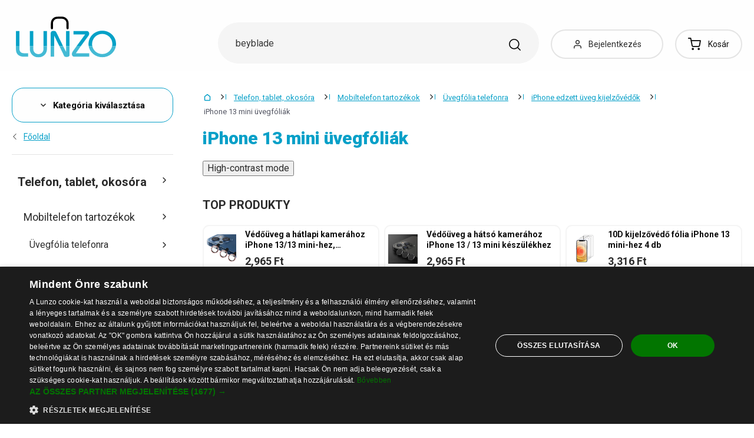

--- FILE ---
content_type: text/html; charset=UTF-8
request_url: https://www.lunzo.hu/iphone-13-mini-uvegfoliak
body_size: 54344
content:
<!DOCTYPE html>
<html lang="hu" class="no-js" itemscope itemtype="http://schema.org/WebPage">
    <head>
            <script>
        currencyCode = 'HUF';
        dataLayer = [{"page":{"type":"category","category":["Telefon, tablet, okos\u00f3ra","Mobiltelefon tartoz\u00e9kok","\u00dcvegf\u00f3lia telefonra","iPhone edzett \u00fcveg kijelz\u0151v\u00e9d\u0151k","iPhone 13 mini \u00fcvegf\u00f3li\u00e1k"],"categoryIds":[6,18,6562,216,6694],"categoryLevel":"5","id":"444fc57ef254d0786c16eb4829496d268303eddf1768454036\/iphone-13-mini-uvegfoliak"},"user":{"type":"Visitor"},"language":"hu","currency":"HUF"}];
                    dataLayer.push({"event":"ec.products_list","ecommerce":{"listName":"category","products":[{"id":"665199","sku":"21669401","name":"10D kijelz\u0151v\u00e9d\u0151 f\u00f3lia iPhone 13 mini-hez 4 db","priceWithTax":"3316","categories":["Telefon, tablet, okos\u00f3ra","Mobiltelefon tartoz\u00e9kok","\u00dcvegf\u00f3lia telefonra","iPhone edzett \u00fcveg kijelz\u0151v\u00e9d\u0151k","iPhone 13 mini \u00fcvegf\u00f3li\u00e1k"],"url":"https:\/\/www.lunzo.hu\/10d-kijelzovedo-folia-iphone-13-mini-hez-4-db","imageUrl":"https:\/\/cdn.lunzo.cz\/content\/images\/product\/default\/10d-kijelzovedo-folia-iphone-13-mini-hez-4-db_942104.jpg","listIndex":1,"list":"Category - iPhone 13 mini \u00fcvegf\u00f3li\u00e1k - standard"},{"id":"662582","sku":"1005036","name":"30D edzett \u00fcveg iPhone 13 Minihez","priceWithTax":"2789","categories":["Telefon, tablet, okos\u00f3ra","Mobiltelefon tartoz\u00e9kok","\u00dcvegf\u00f3lia telefonra","iPhone edzett \u00fcveg kijelz\u0151v\u00e9d\u0151k","iPhone 13 mini \u00fcvegf\u00f3li\u00e1k"],"url":"https:\/\/www.lunzo.hu\/30d-edzett-uveg-iphone-13-minihez","imageUrl":"https:\/\/cdn.lunzo.cz\/content\/images\/product\/default\/30d-edzett-uveg-iphone-13-minihez_938194.png","listIndex":2,"list":"Category - iPhone 13 mini \u00fcvegf\u00f3li\u00e1k - standard"},{"id":"661964","sku":"1004846","name":"9D v\u00e9d\u0151\u00fcveg iPhone 13 mini-hez 2 db","priceWithTax":"4018","categories":["Telefon, tablet, okos\u00f3ra","Mobiltelefon tartoz\u00e9kok","\u00dcvegf\u00f3lia telefonra","iPhone edzett \u00fcveg kijelz\u0151v\u00e9d\u0151k","iPhone 13 mini \u00fcvegf\u00f3li\u00e1k"],"url":"https:\/\/www.lunzo.hu\/9d-vedouveg-iphone-13-mini-hez-2-db","imageUrl":"https:\/\/cdn.lunzo.cz\/content\/images\/product\/default\/9d-vedouveg-iphone-13-mini-hez-2-db_937056.png","listIndex":3,"list":"Category - iPhone 13 mini \u00fcvegf\u00f3li\u00e1k - standard"},{"id":"664368","sku":"21669164","name":"Edzett \u00fcveg iPhone 13 mini k\u00e9sz\u00fcl\u00e9khez","priceWithTax":"3316","categories":["Telefon, tablet, okos\u00f3ra","Mobiltelefon tartoz\u00e9kok","\u00dcvegf\u00f3lia telefonra","iPhone edzett \u00fcveg kijelz\u0151v\u00e9d\u0151k","iPhone 13 mini \u00fcvegf\u00f3li\u00e1k"],"url":"https:\/\/www.lunzo.hu\/edzett-uveg-iphone-13-mini-keszulekhez","imageUrl":"https:\/\/cdn.lunzo.cz\/content\/images\/product\/default\/edzett-uveg-iphone-13-mini-keszulekhez_940913.png","listIndex":4,"list":"Category - iPhone 13 mini \u00fcvegf\u00f3li\u00e1k - standard"},{"id":"663524","sku":"21668850","name":"Edzett \u00fcveg iPhone 13 mini-hez 3 db","priceWithTax":"3667","categories":["Telefon, tablet, okos\u00f3ra","Mobiltelefon tartoz\u00e9kok","\u00dcvegf\u00f3lia telefonra","iPhone edzett \u00fcveg kijelz\u0151v\u00e9d\u0151k","iPhone 13 mini \u00fcvegf\u00f3li\u00e1k"],"url":"https:\/\/www.lunzo.hu\/edzett-uveg-iphone-13-mini-hez-3-db","imageUrl":"https:\/\/cdn.lunzo.cz\/content\/images\/product\/default\/edzett-uveg-iphone-13-mini-hez-3-db_939383.png","listIndex":5,"list":"Category - iPhone 13 mini \u00fcvegf\u00f3li\u00e1k - standard"},{"id":"666050","sku":"21669749","name":"Edzett \u00fcveg iPhone 13 mini-hez 3 db P3917","priceWithTax":"2614","categories":["Telefon, tablet, okos\u00f3ra","Mobiltelefon tartoz\u00e9kok","\u00dcvegf\u00f3lia telefonra","iPhone edzett \u00fcveg kijelz\u0151v\u00e9d\u0151k","iPhone 13 mini \u00fcvegf\u00f3li\u00e1k"],"url":"https:\/\/www.lunzo.hu\/edzett-uveg-iphone-13-mini-hez-3-db-p3917","imageUrl":"https:\/\/cdn.lunzo.cz\/content\/images\/product\/default\/edzett-uveg-iphone-13-mini-hez-3-db-p3917_943422.png","listIndex":6,"list":"Category - iPhone 13 mini \u00fcvegf\u00f3li\u00e1k - standard"},{"id":"664927","sku":"21669277","name":"Edzett \u00fcveg iPhone 13 mini-hez 4 db","priceWithTax":"3491","categories":["Telefon, tablet, okos\u00f3ra","Mobiltelefon tartoz\u00e9kok","\u00dcvegf\u00f3lia telefonra","iPhone edzett \u00fcveg kijelz\u0151v\u00e9d\u0151k","iPhone 13 mini \u00fcvegf\u00f3li\u00e1k"],"url":"https:\/\/www.lunzo.hu\/edzett-uveg-iphone-13-mini-hez-4-db-2","imageUrl":"https:\/\/cdn.lunzo.cz\/content\/images\/product\/default\/edzett-uveg-iphone-13-mini-hez-4-db_941593.png","listIndex":7,"list":"Category - iPhone 13 mini \u00fcvegf\u00f3li\u00e1k - standard"},{"id":"661678","sku":"1004774","name":"Edzett \u00fcveg iPhone 13 mini-hez 4 db","priceWithTax":"3667","categories":["Telefon, tablet, okos\u00f3ra","Mobiltelefon tartoz\u00e9kok","\u00dcvegf\u00f3lia telefonra","iPhone edzett \u00fcveg kijelz\u0151v\u00e9d\u0151k","iPhone 13 mini \u00fcvegf\u00f3li\u00e1k"],"url":"https:\/\/www.lunzo.hu\/edzett-uveg-iphone-13-mini-hez-4-db","imageUrl":"https:\/\/cdn.lunzo.cz\/content\/images\/product\/default\/edzett-uveg-iphone-13-mini-hez-4-db_936534.png","listIndex":8,"list":"Category - iPhone 13 mini \u00fcvegf\u00f3li\u00e1k - standard"},{"id":"664308","sku":"21669104","name":"Edzett v\u00e9d\u0151\u00fcveg iPhone 13 mini-hez 2 db","priceWithTax":"5596","categories":["Telefon, tablet, okos\u00f3ra","Mobiltelefon tartoz\u00e9kok","\u00dcvegf\u00f3lia telefonra","iPhone edzett \u00fcveg kijelz\u0151v\u00e9d\u0151k","iPhone 13 mini \u00fcvegf\u00f3li\u00e1k"],"url":"https:\/\/www.lunzo.hu\/edzett-vedouveg-iphone-13-mini-hez-2-db","imageUrl":"https:\/\/cdn.lunzo.cz\/content\/images\/product\/default\/edzett-vedouveg-iphone-13-mini-hez-2-db_940734.png","listIndex":9,"list":"Category - iPhone 13 mini \u00fcvegf\u00f3li\u00e1k - standard"},{"id":"664952","sku":"21669300","name":"Edzett v\u00e9d\u0151\u00fcveg iPhone 13 mini-hez 2 db P3857","priceWithTax":"1912","categories":["Telefon, tablet, okos\u00f3ra","Mobiltelefon tartoz\u00e9kok","\u00dcvegf\u00f3lia telefonra","iPhone edzett \u00fcveg kijelz\u0151v\u00e9d\u0151k","iPhone 13 mini \u00fcvegf\u00f3li\u00e1k"],"url":"https:\/\/www.lunzo.hu\/edzett-vedouveg-iphone-13-mini-hez-2-db-p3857","imageUrl":"https:\/\/cdn.lunzo.cz\/content\/images\/product\/default\/edzett-vedouveg-iphone-13-mini-hez-2-db-p3857_941661.jpg","listIndex":10,"list":"Category - iPhone 13 mini \u00fcvegf\u00f3li\u00e1k - standard"},{"id":"664949","sku":"21669297","name":"Edzett v\u00e9d\u0151\u00fcveg iPhone 13 mini-hez 3 db","priceWithTax":"2263","categories":["Telefon, tablet, okos\u00f3ra","Mobiltelefon tartoz\u00e9kok","\u00dcvegf\u00f3lia telefonra","iPhone edzett \u00fcveg kijelz\u0151v\u00e9d\u0151k","iPhone 13 mini \u00fcvegf\u00f3li\u00e1k"],"url":"https:\/\/www.lunzo.hu\/edzett-vedouveg-iphone-13-mini-hez-3-db","imageUrl":"https:\/\/cdn.lunzo.cz\/content\/images\/product\/default\/edzett-vedouveg-iphone-13-mini-hez-3-db_941655.jpg","listIndex":11,"list":"Category - iPhone 13 mini \u00fcvegf\u00f3li\u00e1k - standard"},{"id":"663841","sku":"21668916","name":"K\u00e9perny\u0151v\u00e9d\u0151 f\u00f3lia iPhone 13 mini-hez 3 db","priceWithTax":"2088","categories":["Telefon, tablet, okos\u00f3ra","Mobiltelefon tartoz\u00e9kok","\u00dcvegf\u00f3lia telefonra","iPhone edzett \u00fcveg kijelz\u0151v\u00e9d\u0151k","iPhone 13 mini \u00fcvegf\u00f3li\u00e1k"],"url":"https:\/\/www.lunzo.hu\/kepernyovedo-folia-iphone-13-mini-hez-3-db","imageUrl":"https:\/\/cdn.lunzo.cz\/content\/images\/product\/default\/kepernyovedo-folia-iphone-13-mini-hez-3-db_939914.jpg","listIndex":12,"list":"Category - iPhone 13 mini \u00fcvegf\u00f3li\u00e1k - standard"},{"id":"662397","sku":"1004997","name":"S\u00f6t\u00e9t\u00edt\u0151 edzett \u00fcveg iPhone 13 mini k\u00e9sz\u00fcl\u00e9khez","priceWithTax":"3316","categories":["Telefon, tablet, okos\u00f3ra","Mobiltelefon tartoz\u00e9kok","\u00dcvegf\u00f3lia telefonra","iPhone edzett \u00fcveg kijelz\u0151v\u00e9d\u0151k","iPhone 13 mini \u00fcvegf\u00f3li\u00e1k"],"url":"https:\/\/www.lunzo.hu\/sotetito-edzett-uveg-iphone-13-mini-keszulekhez","imageUrl":"https:\/\/cdn.lunzo.cz\/content\/images\/product\/default\/sotetito-edzett-uveg-iphone-13-mini-keszulekhez_937800.jpg","listIndex":13,"list":"Category - iPhone 13 mini \u00fcvegf\u00f3li\u00e1k - standard"},{"id":"662004","sku":"1004885","name":"S\u00f6t\u00e9t\u00edt\u0151 v\u00e9d\u0151\u00fcveg iPhone 13 mini-hez 2 db","priceWithTax":"2439","categories":["Telefon, tablet, okos\u00f3ra","Mobiltelefon tartoz\u00e9kok","\u00dcvegf\u00f3lia telefonra","iPhone edzett \u00fcveg kijelz\u0151v\u00e9d\u0151k","iPhone 13 mini \u00fcvegf\u00f3li\u00e1k"],"url":"https:\/\/www.lunzo.hu\/sotetito-vedouveg-iphone-13-mini-hez-2-db","imageUrl":"https:\/\/cdn.lunzo.cz\/content\/images\/product\/default\/sotetito-vedouveg-iphone-13-mini-hez-2-db_937196.png","listIndex":14,"list":"Category - iPhone 13 mini \u00fcvegf\u00f3li\u00e1k - standard"},{"id":"681772","sku":"21673802","name":"V\u00e9d\u0151\u00fcveg a h\u00e1tlapi kamer\u00e1hoz iPhone 13\/13 mini-hez, strasszokkal d\u00edsz\u00edtett keret","priceWithTax":"2965","categories":["Telefon, tablet, okos\u00f3ra","Mobiltelefon tartoz\u00e9kok","\u00dcvegf\u00f3lia telefonra","iPhone edzett \u00fcveg kijelz\u0151v\u00e9d\u0151k","iPhone 13 \u00fcvegf\u00f3li\u00e1k"],"url":"https:\/\/www.lunzo.hu\/vedouveg-a-hatlapi-kamerahoz-iphone-13-13-mini-hez-strasszokkal-diszitett-keret","imageUrl":"https:\/\/cdn.lunzo.cz\/content\/images\/product\/default\/vedouveg-a-hatlapi-kamerahoz-iphone-13-13-mini-hez-strasszokkal-diszitett-keret-rozsaszin_963270.png","listIndex":15,"list":"Category - iPhone 13 mini \u00fcvegf\u00f3li\u00e1k - standard"},{"id":"681653","sku":"21673790","name":"V\u00e9d\u0151\u00fcveg a h\u00e1ts\u00f3 kamer\u00e1hoz iPhone 13 \/ 13 mini k\u00e9sz\u00fcl\u00e9khez","priceWithTax":"2965","categories":["Telefon, tablet, okos\u00f3ra","Mobiltelefon tartoz\u00e9kok","\u00dcvegf\u00f3lia telefonra","iPhone edzett \u00fcveg kijelz\u0151v\u00e9d\u0151k","iPhone 13 \u00fcvegf\u00f3li\u00e1k"],"url":"https:\/\/www.lunzo.hu\/vedouveg-a-hatso-kamerahoz-iphone-13-13-mini-keszulekhez","imageUrl":"https:\/\/cdn.lunzo.cz\/content\/images\/product\/default\/vedouveg-a-hatso-kamerahoz-iphone-13-13-mini-keszulekhez-fekete_963170.jpg","listIndex":16,"list":"Category - iPhone 13 mini \u00fcvegf\u00f3li\u00e1k - standard"},{"id":"664988","sku":"21669316","name":"V\u00e9d\u0151\u00fcveg iPhone 13 mini kamer\u00e1hoz 2 db","priceWithTax":"1912","categories":["Telefon, tablet, okos\u00f3ra","Mobiltelefon tartoz\u00e9kok","\u00dcvegf\u00f3lia telefonra","iPhone edzett \u00fcveg kijelz\u0151v\u00e9d\u0151k","iPhone 13 mini \u00fcvegf\u00f3li\u00e1k"],"url":"https:\/\/www.lunzo.hu\/vedouveg-iphone-13-mini-kamerahoz-2-db","imageUrl":"https:\/\/cdn.lunzo.cz\/content\/images\/product\/default\/vedouveg-iphone-13-mini-kamerahoz-2-db_941722.jpg","listIndex":17,"list":"Category - iPhone 13 mini \u00fcvegf\u00f3li\u00e1k - standard"},{"id":"664969","sku":"21669309","name":"V\u00e9d\u0151\u00fcveg iPhone 13 mini kamer\u00e1hoz 3 db","priceWithTax":"2088","categories":["Telefon, tablet, okos\u00f3ra","Mobiltelefon tartoz\u00e9kok","\u00dcvegf\u00f3lia telefonra","iPhone edzett \u00fcveg kijelz\u0151v\u00e9d\u0151k","iPhone 13 mini \u00fcvegf\u00f3li\u00e1k"],"url":"https:\/\/www.lunzo.hu\/vedouveg-iphone-13-mini-kamerahoz-3-db","imageUrl":"https:\/\/cdn.lunzo.cz\/content\/images\/product\/default\/vedouveg-iphone-13-mini-kamerahoz-3-db_941688.jpg","listIndex":18,"list":"Category - iPhone 13 mini \u00fcvegf\u00f3li\u00e1k - standard"},{"id":"663220","sku":"21668762","name":"V\u00e9d\u0151\u00fcveg iPhone 13 mini kamer\u00e1hoz 4 db","priceWithTax":"2789","categories":["Telefon, tablet, okos\u00f3ra","Mobiltelefon tartoz\u00e9kok","\u00dcvegf\u00f3lia telefonra","iPhone edzett \u00fcveg kijelz\u0151v\u00e9d\u0151k","iPhone 13 mini \u00fcvegf\u00f3li\u00e1k"],"url":"https:\/\/www.lunzo.hu\/vedouveg-iphone-13-mini-kamerahoz-4-db-2","imageUrl":"https:\/\/cdn.lunzo.cz\/content\/images\/product\/default\/vedouveg-iphone-13-mini-kamerahoz-4-db_938919.jpg","listIndex":19,"list":"Category - iPhone 13 mini \u00fcvegf\u00f3li\u00e1k - standard"},{"id":"664131","sku":"21669002","name":"V\u00e9d\u0151\u00fcveg iPhone 13 mini-hez 4 db","priceWithTax":"3491","categories":["Telefon, tablet, okos\u00f3ra","Mobiltelefon tartoz\u00e9kok","\u00dcvegf\u00f3lia telefonra","iPhone edzett \u00fcveg kijelz\u0151v\u00e9d\u0151k","iPhone 13 mini \u00fcvegf\u00f3li\u00e1k"],"url":"https:\/\/www.lunzo.hu\/vedouveg-iphone-13-mini-hez-4-db","imageUrl":"https:\/\/cdn.lunzo.cz\/content\/images\/product\/default\/vedouveg-iphone-13-mini-hez-4-db_940376.png","listIndex":20,"list":"Category - iPhone 13 mini \u00fcvegf\u00f3li\u00e1k - standard"}]}});
            </script>
    <!-- Google Tag Manager -->
    <script>(function(w,d,s,l,i){w[l]=w[l]||[];w[l].push({'gtm.start':
    new Date().getTime(),event:'gtm.js'});var f=d.getElementsByTagName(s)[0],
    j=d.createElement(s),dl=l!='dataLayer'?'&l='+l:'';j.async=true;j.src=
    'https://sgtm.lunzo.hu/gtm.js?id='+i+dl;f.parentNode.insertBefore(j,f);
    })(window,document,'script','dataLayer','GTM-KGN63J2');</script>
    <!-- End Google Tag Manager -->


        <meta http-equiv="Content-Type" content="text/html; charset=utf-8">
        <meta name="viewport" content="width=device-width, height=device-height, initial-scale=1.0, viewport-fit=cover, shrink-to-fit=no">
        <meta name="description" content="iPhone 13 mini üvegfóliák a legjobb áron a piacon. Vásárolj gondtalanul. Biztonságos vásárlás. Egyszerű visszaküldés. Elégedett ügyfelek ✅">
        <meta http-equiv="X-UA-Compatible" content="IE=edge" />

                
                        
                                <link rel="stylesheet" href="https://cdn.lunzo.cz/build/frontend-style-common.36dec81d.css">
                        <link rel="stylesheet" href="https://cdn.lunzo.cz/build/frontend-print-style-common.419cb078.css">
        
        
        
        
        <title>iPhone 13 mini üvegfóliák | Lunzo.hu</title>

                            <link rel="icon" type="image/png" sizes="16x16" href="https://cdn.lunzo.cz/public/frontend/images/favicons/lunzo/favicon-16x16.png">
            <link rel="icon" type="image/png" sizes="32x32" href="https://cdn.lunzo.cz/public/frontend/images/favicons/lunzo/favicon-32x32.png">

            <link rel="icon" type="image/png" sizes="36x36" href="https://cdn.lunzo.cz/public/frontend/images/favicons/lunzo/android-chrome-36x36.png">



            <link rel="shortcut icon" href="https://cdn.lunzo.cz/public/frontend/images/favicons/lunzo/favicon.ico">
        
                <meta name="theme-color" content="#ffffff">

                            <meta name="google-site-verification" content="AlNxDNewVFEbIgF0EQ3iIAGlsUbLOwLkshDENEH7Z7c" />
                                <link rel="preconnect" href="https://fonts.googleapis.com">
        <link rel="preconnect" href="https://fonts.gstatic.com" crossorigin>
        <link href="https://fonts.googleapis.com/css2?family=Roboto:wght@400;700;900&display=swap&subset=latin-ext" rel="stylesheet">

        <script async src="https://scripts.luigisbox.tech/LBX-535184.js"></script>
            </head>

    <body class="web" data-assets-url="https://www.lunzo.hu">
                    <!-- Google Tag Manager (noscript) -->
    <noscript><iframe src="https://www.googletagmanager.com/ns.html?id=GTM-KGN63J2"
                      height="0" width="0" style="display:none;visibility:hidden"></iframe></noscript>
    <!-- End Google Tag Manager (noscript) -->

        

        
        

                            
        <div class="web__in">
        <div class="web__header ">
            <div class="web__line">
                <div class="web__container">
                    
                
    <header class="header">
        <div class="header__logo" id="monitoring">
                            <a class="logo" href="https://www.lunzo.hu/">
                                            <img src="https://cdn.lunzo.cz/public/frontend/images/lunzo-logo.svg" alt="Webáruház">
                                    </a>
                    </div>

        <div class="header__middle dont-print">
            <div class="search" id="js-search-autocomplete">
    <form class="search__in" action="https://www.lunzo.hu/kereses" method="get">
        <div class="search__form">
            <div class="search__form__input">
                <input
                    type="text"
                    name="q"
                    value=""
                    placeholder="Írja le, mit keres"
                    class="input search__input"
                    id="js-search-autocomplete-input"
                    autocomplete="off"
                    data-autocomplete-url="https://www.lunzo.hu/search/autocomplete"
                />

                <div class="search__form__remove js-search-autocomplete-remove">
                    <i class="svg svg-remove"></i>
                </div>

                <button class="search__form__icon" type="submit" title="Keresés"></button>

                <div class="search__form__button-hide js-search-autocomplete-remove">
                    <div class="in-menu in-menu--active">
                        <div class="in-menu__icon">
                            <span></span>
                            <span></span>
                            <span></span>
                            <span></span>
                        </div>
                        <span class="in-menu__text in-menu__text--open">Menü</span>
                        <span class="in-menu__text in-menu__text--close">Bezárni</span>
                    </div>
                </div>
            </div>
        </div>
        <div id="js-search-autocomplete-results" class="search__autocomplete"></div>
    </form>
</div>

        </div>

        <div class="header__mobile-button header__mobile-button--login js-mobile-dropdown-client">
                            <a
                    href="https://www.lunzo.hu/bejelentkezes"
                    data-url="https://www.lunzo.hu/login/form"
                    class="header__mobile-button__in js-login-button"
                >
                    <i class="svg svg-user"></i>
                </a>
                        <div class="in-mobile-dropdown js-mobile-dropdown-container-client">
                <div class="in-mobile-dropdown__button">
                    <div class="in-menu in-menu--active js-mobile-dropdown-button-client">
                        <div class="in-menu__icon">
                            <span></span>
                            <span></span>
                            <span></span>
                            <span></span>
                        </div>
                        <span class="in-menu__text in-menu__text--open">Menü</span>
                        <span class="in-menu__text in-menu__text--close">Bezárni</span>
                    </div>
                </div>

                            </div>
        </div>

        <div class="header__mobile-button header__mobile-button--menu js-mobile-dropdown">
            <div class="in-menu js-mobile-dropdown-button">
                <div class="in-menu__icon">
                    <span></span>
                    <span></span>
                    <span></span>
                    <span></span>
                </div>
                <span class="in-menu__text in-menu__text--open">Menü</span>
                <span class="in-menu__text in-menu__text--close">Bezárni</span>
            </div>
            <nav class="in-mobile-dropdown js-mobile-dropdown-container"><div class="in-mobile-dropdown__topbar"><div class="in-mobile-dropdown__topbar__left"><a class="logo" href="https://www.lunzo.hu/"><img src="https://cdn.lunzo.cz/public/frontend/images/lunzo-logo.svg" alt="Webáruház"></a><div class="header__mobile-button header__mobile-button--login"><a href="https://www.lunzo.hu/bejelentkezes" data-url="https://www.lunzo.hu/login/form" class="header__mobile-button__in js-login-button"><i class="svg svg-user"></i></a></div><div class="header__cart"><div class="cart js-cart-box js-hover-intent js-cart-box-mobile"
        class="cart cart--empty"    data-reload-url="https://www.lunzo.hu/cart/box"><a class="cart__block js-cart-info" href="https://www.lunzo.hu/kosar"><span class="cart__icon"><i class="svg svg-cart"></i></span><span class="cart__state cart__state--empty">
                            Kosár
                    </span></a><div class="cart__detail cart__detail--empty"><div class="cart__detail__figure"><strong class="cart__detail__figure__text">A kosara eddig még üres.</strong><div class="cart__detail__figure__image"><picture><source srcset="https://cdn.lunzo.cz/public/frontend/images/empty-cart-small2x.png 2x, https://cdn.lunzo.cz/public/frontend/images/empty-cart-small.png 1x" /><img
                            class="cart__detail__figure__img"
                            loading="lazy"
                            src="[data-uri]"
                            data-src="https://cdn.lunzo.cz/public/frontend/images/empty-cart-small.png"
                            alt="Üres bevásárlókosár"
                        ></picture></div></div></div><div class="header__mobile-button header__mobile-button--grey"><a href="https://www.lunzo.hu/kosar" class="header__mobile-button__in"><i class="svg svg-cart"></i><span class="cart__count">0</span></a></div></div></div></div><div class="in-mobile-dropdown__button"><div class="in-menu in-menu--active js-mobile-dropdown-button"><div class="in-menu__icon"><span></span><span></span><span></span><span></span></div><span class="in-menu__text in-menu__text--open">Menü</span><span class="in-menu__text in-menu__text--close">Bezárni</span></div></div></div><ul class="mobile-menu mobile-menu--level-0 dont-print js-mobile-menu-list is-active"
            id="js-mobile-menu-list-0"
        ><li class="mobile-menu__item js-mobile-menu-item"><a
                href="https://www.lunzo.hu/ruhak-es-kiegeszitok"
                class="mobile-menu__item__link mobile-menu__item__link--has-children js-mobile-menu-item-link js-mobile-menu-expand-control"
                                    data-child-menu-id="#js-mobile-menu-list-3"
                                            data-url-child-menu-id="https://www.lunzo.hu/mobile_panel_menu_child/3"
                                            ><div class="mobile-menu__item__link__image"><picture><img  alt="Ruhák és kiegészítők" title="Ruhák és kiegészítők" src="https://cdn.lunzo.cz/content/images/category/default/ruhak-es-kiegeszitok_591216.png" loading="lazy" data-src="https://cdn.lunzo.cz/content/images/category/default/ruhak-es-kiegeszitok_591216.png" class="image-category" itemprop="image" /></picture></div><span class="mobile-menu__item__link__text">Ruhák és kiegészítők</span><i class="mobile-menu__item__control svg svg-arrow"></i></a></li><li class="mobile-menu__item js-mobile-menu-item"><a
                href="https://www.lunzo.hu/cipok"
                class="mobile-menu__item__link mobile-menu__item__link--has-children js-mobile-menu-item-link js-mobile-menu-expand-control"
                                    data-child-menu-id="#js-mobile-menu-list-4"
                                            data-url-child-menu-id="https://www.lunzo.hu/mobile_panel_menu_child/4"
                                            ><div class="mobile-menu__item__link__image"><picture><img  alt="Cipők" title="Cipők" src="https://cdn.lunzo.cz/content/images/category/default/cipok_811144.png" loading="lazy" data-src="https://cdn.lunzo.cz/content/images/category/default/cipok_811144.png" class="image-category" itemprop="image" /></picture></div><span class="mobile-menu__item__link__text">Cipők</span><i class="mobile-menu__item__control svg svg-arrow"></i></a></li><li class="mobile-menu__item js-mobile-menu-item"><a
                href="https://www.lunzo.hu/otthon-haztartas"
                class="mobile-menu__item__link mobile-menu__item__link--has-children js-mobile-menu-item-link js-mobile-menu-expand-control"
                                    data-child-menu-id="#js-mobile-menu-list-13"
                                            data-url-child-menu-id="https://www.lunzo.hu/mobile_panel_menu_child/13"
                                            ><div class="mobile-menu__item__link__image"><picture><img  alt="Otthon, háztartás" title="Otthon, háztartás" src="https://cdn.lunzo.cz/content/images/category/default/otthon-haztartas_811200.png" loading="lazy" data-src="https://cdn.lunzo.cz/content/images/category/default/otthon-haztartas_811200.png" class="image-category" itemprop="image" /></picture></div><span class="mobile-menu__item__link__text">Otthon, háztartás</span><i class="mobile-menu__item__control svg svg-arrow"></i></a></li><li class="mobile-menu__item js-mobile-menu-item"><a
                href="https://www.lunzo.hu/hobbi-es-kert"
                class="mobile-menu__item__link mobile-menu__item__link--has-children js-mobile-menu-item-link js-mobile-menu-expand-control"
                                    data-child-menu-id="#js-mobile-menu-list-6464"
                                            data-url-child-menu-id="https://www.lunzo.hu/mobile_panel_menu_child/6464"
                                            ><div class="mobile-menu__item__link__image"><picture><img  alt="Hobbi és kert" title="Hobbi és kert" src="https://cdn.lunzo.cz/content/images/category/default/hobbi-es-kert_900973.png" loading="lazy" data-src="https://cdn.lunzo.cz/content/images/category/default/hobbi-es-kert_900973.png" class="image-category" itemprop="image" /></picture></div><span class="mobile-menu__item__link__text">Hobbi és kert</span><i class="mobile-menu__item__control svg svg-arrow"></i></a></li><li class="mobile-menu__item js-mobile-menu-item"><a
                href="https://www.lunzo.hu/telefon-tablet-okosora"
                class="mobile-menu__item__link mobile-menu__item__link--has-children js-mobile-menu-item-link js-mobile-menu-expand-control"
                                    data-child-menu-id="#js-mobile-menu-list-6"
                                            data-url-child-menu-id="https://www.lunzo.hu/mobile_panel_menu_child/6"
                                            ><div class="mobile-menu__item__link__image"><picture><img  alt="Telefon, tablet, okosóra" title="Telefon, tablet, okosóra" src="https://cdn.lunzo.cz/content/images/category/default/telefon-tablet-okosora_930652.png" loading="lazy" data-src="https://cdn.lunzo.cz/content/images/category/default/telefon-tablet-okosora_930652.png" class="image-category" itemprop="image" /></picture></div><span class="mobile-menu__item__link__text">Telefon, tablet, okosóra</span><i class="mobile-menu__item__control svg svg-arrow"></i></a></li><li class="mobile-menu__item js-mobile-menu-item"><a
                href="https://www.lunzo.hu/pc-es-laptop-tartozekok"
                class="mobile-menu__item__link mobile-menu__item__link--has-children js-mobile-menu-item-link js-mobile-menu-expand-control"
                                    data-child-menu-id="#js-mobile-menu-list-17"
                                            data-url-child-menu-id="https://www.lunzo.hu/mobile_panel_menu_child/17"
                                            ><div class="mobile-menu__item__link__image"><picture><img  alt="PC és laptop tartozékok" title="PC és laptop tartozékok" src="https://cdn.lunzo.cz/content/images/category/default/pc-es-laptop-tartozekok_930653.png" loading="lazy" data-src="https://cdn.lunzo.cz/content/images/category/default/pc-es-laptop-tartozekok_930653.png" class="image-category" itemprop="image" /></picture></div><span class="mobile-menu__item__link__text">PC és laptop tartozékok</span><i class="mobile-menu__item__control svg svg-arrow"></i></a></li><li class="mobile-menu__item js-mobile-menu-item"><a
                href="https://www.lunzo.hu/foto-audio-video-gaming"
                class="mobile-menu__item__link mobile-menu__item__link--has-children js-mobile-menu-item-link js-mobile-menu-expand-control"
                                    data-child-menu-id="#js-mobile-menu-list-6630"
                                            data-url-child-menu-id="https://www.lunzo.hu/mobile_panel_menu_child/6630"
                                            ><div class="mobile-menu__item__link__image"><picture><img  alt="Fotó, audió-videó, gaming" title="Fotó, audió-videó, gaming" src="https://cdn.lunzo.cz/content/images/category/default/foto-audio-video-gaming_930654.png" loading="lazy" data-src="https://cdn.lunzo.cz/content/images/category/default/foto-audio-video-gaming_930654.png" class="image-category" itemprop="image" /></picture></div><span class="mobile-menu__item__link__text">Fotó, audió-videó, gaming</span><i class="mobile-menu__item__control svg svg-arrow"></i></a></li><li class="mobile-menu__item js-mobile-menu-item"><a
                href="https://www.lunzo.hu/gyermekeknek"
                class="mobile-menu__item__link mobile-menu__item__link--has-children js-mobile-menu-item-link js-mobile-menu-expand-control"
                                    data-child-menu-id="#js-mobile-menu-list-10"
                                            data-url-child-menu-id="https://www.lunzo.hu/mobile_panel_menu_child/10"
                                            ><div class="mobile-menu__item__link__image"><picture><img  alt="Gyermekeknek" title="Gyermekeknek" src="https://cdn.lunzo.cz/content/images/category/default/gyermekeknek_895131.png" loading="lazy" data-src="https://cdn.lunzo.cz/content/images/category/default/gyermekeknek_895131.png" class="image-category" itemprop="image" /></picture></div><span class="mobile-menu__item__link__text">Gyermekeknek</span><i class="mobile-menu__item__control svg svg-arrow"></i></a></li><li class="mobile-menu__item js-mobile-menu-item"><a
                href="https://www.lunzo.hu/egeszseg-es-szepseg"
                class="mobile-menu__item__link mobile-menu__item__link--has-children js-mobile-menu-item-link js-mobile-menu-expand-control"
                                    data-child-menu-id="#js-mobile-menu-list-11"
                                            data-url-child-menu-id="https://www.lunzo.hu/mobile_panel_menu_child/11"
                                            ><div class="mobile-menu__item__link__image"><picture><img  alt="Egészség és szépség" title="Egészség és szépség" src="https://cdn.lunzo.cz/content/images/category/default/egeszseg-es-szepseg_895264.png" loading="lazy" data-src="https://cdn.lunzo.cz/content/images/category/default/egeszseg-es-szepseg_895264.png" class="image-category" itemprop="image" /></picture></div><span class="mobile-menu__item__link__text">Egészség és szépség</span><i class="mobile-menu__item__control svg svg-arrow"></i></a></li><li class="mobile-menu__item js-mobile-menu-item"><a
                href="https://www.lunzo.hu/auto-es-motor"
                class="mobile-menu__item__link mobile-menu__item__link--has-children js-mobile-menu-item-link js-mobile-menu-expand-control"
                                    data-child-menu-id="#js-mobile-menu-list-45"
                                            data-url-child-menu-id="https://www.lunzo.hu/mobile_panel_menu_child/45"
                                            ><div class="mobile-menu__item__link__image"><picture><img  alt="Autó és motor" title="Autó és motor" src="https://cdn.lunzo.cz/content/images/category/default/auto-es-motor_895054.png" loading="lazy" data-src="https://cdn.lunzo.cz/content/images/category/default/auto-es-motor_895054.png" class="image-category" itemprop="image" /></picture></div><span class="mobile-menu__item__link__text">Autó és motor</span><i class="mobile-menu__item__control svg svg-arrow"></i></a></li><li class="mobile-menu__item js-mobile-menu-item"><a
                href="https://www.lunzo.hu/sport-es-tura"
                class="mobile-menu__item__link mobile-menu__item__link--has-children js-mobile-menu-item-link js-mobile-menu-expand-control"
                                    data-child-menu-id="#js-mobile-menu-list-8"
                                            data-url-child-menu-id="https://www.lunzo.hu/mobile_panel_menu_child/8"
                                            ><div class="mobile-menu__item__link__image"><picture><img  alt="Sport és túra" title="Sport és túra" src="https://cdn.lunzo.cz/content/images/category/default/sport-es-tura_895053.png" loading="lazy" data-src="https://cdn.lunzo.cz/content/images/category/default/sport-es-tura_895053.png" class="image-category" itemprop="image" /></picture></div><span class="mobile-menu__item__link__text">Sport és túra</span><i class="mobile-menu__item__control svg svg-arrow"></i></a></li><li class="mobile-menu__item js-mobile-menu-item"><a
                href="https://www.lunzo.hu/ekszerek-es-orak"
                class="mobile-menu__item__link mobile-menu__item__link--has-children js-mobile-menu-item-link js-mobile-menu-expand-control"
                                    data-child-menu-id="#js-mobile-menu-list-9"
                                            data-url-child-menu-id="https://www.lunzo.hu/mobile_panel_menu_child/9"
                                            ><div class="mobile-menu__item__link__image"><picture><img  alt="Ékszerek és órák" title="Ékszerek és órák" src="https://cdn.lunzo.cz/content/images/category/default/ekszerek-es-orak_895114.png" loading="lazy" data-src="https://cdn.lunzo.cz/content/images/category/default/ekszerek-es-orak_895114.png" class="image-category" itemprop="image" /></picture></div><span class="mobile-menu__item__link__text">Ékszerek és órák</span><i class="mobile-menu__item__control svg svg-arrow"></i></a></li><li class="mobile-menu__item js-mobile-menu-item"><a
                href="https://www.lunzo.hu/taskak-hatizsakok-es-penztarcak"
                class="mobile-menu__item__link mobile-menu__item__link--has-children js-mobile-menu-item-link js-mobile-menu-expand-control"
                                    data-child-menu-id="#js-mobile-menu-list-7"
                                            data-url-child-menu-id="https://www.lunzo.hu/mobile_panel_menu_child/7"
                                            ><div class="mobile-menu__item__link__image"><picture><img  alt="Táskák, hátizsákok és pénztárcák" title="Táskák, hátizsákok és pénztárcák" src="https://cdn.lunzo.cz/content/images/category/default/taskak-hatizsakok-es-penztarcak_895030.png" loading="lazy" data-src="https://cdn.lunzo.cz/content/images/category/default/taskak-hatizsakok-es-penztarcak_895030.png" class="image-category" itemprop="image" /></picture></div><span class="mobile-menu__item__link__text">Táskák, hátizsákok és pénztárcák</span><i class="mobile-menu__item__control svg svg-arrow"></i></a></li><li class="mobile-menu__item js-mobile-menu-item"><a
                href="https://www.lunzo.hu/hazi-kedvencek"
                class="mobile-menu__item__link mobile-menu__item__link--has-children js-mobile-menu-item-link js-mobile-menu-expand-control"
                                    data-child-menu-id="#js-mobile-menu-list-15"
                                            data-url-child-menu-id="https://www.lunzo.hu/mobile_panel_menu_child/15"
                                            ><div class="mobile-menu__item__link__image"><picture><img  alt="Házi kedvencek" title="Házi kedvencek" src="https://cdn.lunzo.cz/content/images/category/default/hazi-kedvencek_873342.png" loading="lazy" data-src="https://cdn.lunzo.cz/content/images/category/default/hazi-kedvencek_873342.png" class="image-category" itemprop="image" /></picture></div><span class="mobile-menu__item__link__text">Házi kedvencek</span><i class="mobile-menu__item__control svg svg-arrow"></i></a></li><li class="mobile-menu__item js-mobile-menu-item"><a
                href="https://www.lunzo.hu/18"
                class="mobile-menu__item__link"
                        ><div class="mobile-menu__item__link__image"><picture><img  alt="18+" title="18+" src="https://cdn.lunzo.cz/content/images/category/default/18_987598.png" loading="lazy" data-src="https://cdn.lunzo.cz/content/images/category/default/18_987598.png" class="image-category" itemprop="image" /></picture></div><span class="mobile-menu__item__link__text">18+</span></a></li></ul></nav>
        </div>

        <div class="header__links dont-print">
            <ul class="menu-iconic">
                                    <li class="menu-iconic__item">
                        <a
                            href="https://www.lunzo.hu/bejelentkezes"
                            data-url="https://www.lunzo.hu/login/form"
                            class="js-login-link-desktop js-login-button menu-iconic__item__link"
                        >
                            <i class="menu-iconic__item__icon svg svg-user"></i>
                            <span class="menu-iconic__item__text">Bejelentkezés</span>
                        </a>
                    </li>
                            </ul>
        </div>
        <div class="header__cart dont-print">
            
<div class="cart js-cart-box js-hover-intent"
        class="cart cart--empty"    data-reload-url="https://www.lunzo.hu/cart/box">
    <a class="cart__block js-cart-info" href="https://www.lunzo.hu/kosar">
        <span class="cart__icon">
            <i class="svg svg-cart"></i>
                    </span>
        <span class="cart__state cart__state--empty">
                            Kosár
                    </span>
    </a>
            <div class="cart__detail cart__detail--empty">
            <div class="cart__detail__figure">
                <strong class="cart__detail__figure__text">A kosara eddig még üres.</strong>
                <div class="cart__detail__figure__image">
                    <picture>
                        <source srcset="https://cdn.lunzo.cz/public/frontend/images/empty-cart-small2x.png 2x, https://cdn.lunzo.cz/public/frontend/images/empty-cart-small.png 1x" />
                        <img
                            class="cart__detail__figure__img"
                            loading="lazy"
                            src="[data-uri]"
                            data-src="https://cdn.lunzo.cz/public/frontend/images/empty-cart-small.png"
                            alt="Üres bevásárlókosár"
                        >
                    </picture>
                </div>
            </div>
        </div>
                    <div class="header__mobile-button header__mobile-button--grey">
    <a href="https://www.lunzo.hu/kosar" class="header__mobile-button__in">
        <i class="svg svg-cart"></i>
        <span class="cart__count">0</span>
    </a>
</div>    </div>

        </div>
    </header>

    

                </div>
            </div>
        </div>

                        <div class="web__line">
                    <div class="web__container">
                        
                    </div>
                </div>
                                  <div class="web__line">
             <div class="web__container">
                 <div class="menu-button js-menu-button">
                     <div class="menu-button--btn btn btn--large">
                         <i class="svg svg-arrow"></i>
                         Kategória kiválasztása
                     </div>
                     <div class="menu-button__menu-wrapper js-menu-button-panel">
                             <ul class="js-category-list list-menu dont-print
        js-category-list-root list-menu--root                "
        id="js-categories">
                                <li class="list-menu__item js-category-item
                 js-hover-intent                 hasChild                "
                data-hover-intent-class-for-open="intented active"
                data-hover-intent-force-click="true"
                data-hover-intent-force-click-element=".list-menu__item__control.js-category-collapse-control"
            >
                <a href="https://www.lunzo.hu/ruhak-es-kiegeszitok" class="list-menu__item__link list-menu__item__link--level-1 ">
                    Ruhák és kiegészítők
                                            <i class="list-menu__item__control svg svg-arrow js-category-collapse-control" data-url="https://www.lunzo.hu/categoryPanel/3"></i>
                                    </a>
                                    <div class="list-menu--main-dropdown js-category-list">
                        <div class="list-menu--main-dropdown__wrapper">
                                                            <div class="list-menu--main-dropdown__item">
                                    <a href="https://www.lunzo.hu/ferfi" class="list-menu--main-dropdown__item__image">
                                            <picture>
                <img  alt="Férfi" title="Férfi" src="https://cdn.lunzo.cz/content/images/category/default/ferfi_591269.png" loading="lazy" data-src="https://cdn.lunzo.cz/content/images/category/default/ferfi_591269.png" class="image-category" itemprop="image" />    </picture>

                                    </a>
                                    <div class="list-menu--main-dropdown__item__links">
                                        <h3>
                                            <a href="https://www.lunzo.hu/ferfi">
                                                Férfi
                                            </a>
                                        </h3>
                                        <ul>
                                                                                                                                                                                                                                            <li>
                                                            <a href="https://www.lunzo.hu/ferfi-dzsekik-es-kabatok">
                                                                Férfi dzsekik és kabátok
                                                            </a>
                                                        </li>
                                                                                                                                                                                                            <li>
                                                            <a href="https://www.lunzo.hu/ferfi-oltonyok-es-zakok">
                                                                Férfi öltönyök és zakók
                                                            </a>
                                                        </li>
                                                                                                                                                                                                            <li>
                                                            <a href="https://www.lunzo.hu/ferfi-puloverek">
                                                                Férfi pulóverek
                                                            </a>
                                                        </li>
                                                                                                                                                                                                            <li>
                                                            <a href="https://www.lunzo.hu/ferfi-szvetterek-es-kardiganok">
                                                                Férfi szvetterek és kardigánok
                                                            </a>
                                                        </li>
                                                                                                                                                                                                            <li>
                                                            <a href="https://www.lunzo.hu/ferfi-polok">
                                                                Férfi pólók
                                                            </a>
                                                        </li>
                                                                                                                                                                                                                                                        <li class="js-category-item list-menu--main-dropdown__item__links__load-more"
                                                        >
                                                        <div class="list-menu--main-dropdown__item__links__load-more__title js-category-collapse-control">
                                                            <span class="list-menu--main-dropdown__item__links__load-more__title__more">További kategóriák</span>
                                                            <span class="list-menu--main-dropdown__item__links__load-more__title__less">Kevesebb megjelenítése</span>
                                                            <i class="list-menu--main-dropdown__control svg svg-arrow"></i>
                                                        </div>
                                                    <ul class="js-category-list js-category-slide list-menu--main-dropdown__item__links__load-more__links">
                                                                                                        <li>
                                                            <a href="https://www.lunzo.hu/ferfi-ingek">
                                                                Férfi ingek
                                                            </a>
                                                        </li>
                                                                                                                                                                                                            <li>
                                                            <a href="https://www.lunzo.hu/ferfi-ujjatlan-polok-2">
                                                                Férfi ujjatlan pólók
                                                            </a>
                                                        </li>
                                                                                                                                                                                                            <li>
                                                            <a href="https://www.lunzo.hu/ferfi-nadragok">
                                                                Férfi nadrágok
                                                            </a>
                                                        </li>
                                                                                                                                                                                                            <li>
                                                            <a href="https://www.lunzo.hu/ferfi-farmerek">
                                                                Férfi farmerek
                                                            </a>
                                                        </li>
                                                                                                                                                                                                            <li>
                                                            <a href="https://www.lunzo.hu/ferfi-melegito-nadragok">
                                                                Férfi melegítő nadrágok
                                                            </a>
                                                        </li>
                                                                                                                                                                                                            <li>
                                                            <a href="https://www.lunzo.hu/ferfi-rovidnadragok">
                                                                Férfi rövidnadrágok
                                                            </a>
                                                        </li>
                                                                                                                                                                                                            <li>
                                                            <a href="https://www.lunzo.hu/ferfi-furdoruhak">
                                                                Férfi fürdőruhák
                                                            </a>
                                                        </li>
                                                                                                                                                                                                            <li>
                                                            <a href="https://www.lunzo.hu/lenjerie-intima-pentru-barbati">
                                                                Lenjerie intimă pentru bărbaţi
                                                            </a>
                                                        </li>
                                                                                                                                                                                                            <li>
                                                            <a href="https://www.lunzo.hu/ferfi-pizsamak">
                                                                Férfi pizsamák
                                                            </a>
                                                        </li>
                                                                                                                                                                                                            <li>
                                                            <a href="https://www.lunzo.hu/ferfi-kiegeszitok">
                                                                Férfi kiegészítők
                                                            </a>
                                                        </li>
                                                                                                                                                                                                         </ul></li>
                                                                                        </ul>
                                    </div>
                                </div>
                                                            <div class="list-menu--main-dropdown__item">
                                    <a href="https://www.lunzo.hu/noi" class="list-menu--main-dropdown__item__image">
                                            <picture>
                <img  alt="Női" title="Női" src="https://cdn.lunzo.cz/content/images/category/default/noi_641371.png" loading="lazy" data-src="https://cdn.lunzo.cz/content/images/category/default/noi_641371.png" class="image-category" itemprop="image" />    </picture>

                                    </a>
                                    <div class="list-menu--main-dropdown__item__links">
                                        <h3>
                                            <a href="https://www.lunzo.hu/noi">
                                                Női
                                            </a>
                                        </h3>
                                        <ul>
                                                                                                                                                                                                                                            <li>
                                                            <a href="https://www.lunzo.hu/noi-ruhak">
                                                                Női ruhák
                                                            </a>
                                                        </li>
                                                                                                                                                                                                            <li>
                                                            <a href="https://www.lunzo.hu/noi-szoknyak">
                                                                Női szoknyák
                                                            </a>
                                                        </li>
                                                                                                                                                                                                            <li>
                                                            <a href="https://www.lunzo.hu/noi-polok-es-felsok">
                                                                Női pólók és felsők
                                                            </a>
                                                        </li>
                                                                                                                                                                                                            <li>
                                                            <a href="https://www.lunzo.hu/noi-dzsekik-es-kabatok">
                                                                Női dzsekik és kabátok
                                                            </a>
                                                        </li>
                                                                                                                                                                                                            <li>
                                                            <a href="https://www.lunzo.hu/noi-zakok">
                                                                Női zakók
                                                            </a>
                                                        </li>
                                                                                                                                                                                                                                                        <li class="js-category-item list-menu--main-dropdown__item__links__load-more"
                                                        >
                                                        <div class="list-menu--main-dropdown__item__links__load-more__title js-category-collapse-control">
                                                            <span class="list-menu--main-dropdown__item__links__load-more__title__more">További kategóriák</span>
                                                            <span class="list-menu--main-dropdown__item__links__load-more__title__less">Kevesebb megjelenítése</span>
                                                            <i class="list-menu--main-dropdown__control svg svg-arrow"></i>
                                                        </div>
                                                    <ul class="js-category-list js-category-slide list-menu--main-dropdown__item__links__load-more__links">
                                                                                                        <li>
                                                            <a href="https://www.lunzo.hu/noi-bluzok">
                                                                Női blúzok
                                                            </a>
                                                        </li>
                                                                                                                                                                                                            <li>
                                                            <a href="https://www.lunzo.hu/noi-puloverek">
                                                                Női pulóverek
                                                            </a>
                                                        </li>
                                                                                                                                                                                                            <li>
                                                            <a href="https://www.lunzo.hu/noi-szvetterek-es-kardiganok">
                                                                Női szvetterek és kardigánok
                                                            </a>
                                                        </li>
                                                                                                                                                                                                            <li>
                                                            <a href="https://www.lunzo.hu/noi-ingek">
                                                                Női ingek
                                                            </a>
                                                        </li>
                                                                                                                                                                                                            <li>
                                                            <a href="https://www.lunzo.hu/noi-crop-felsok">
                                                                Női crop felsők
                                                            </a>
                                                        </li>
                                                                                                                                                                                                            <li>
                                                            <a href="https://www.lunzo.hu/noi-ujjatlan-polok">
                                                                Női ujjatlan pólók
                                                            </a>
                                                        </li>
                                                                                                                                                                                                            <li>
                                                            <a href="https://www.lunzo.hu/noi-furdoruhak-es-bikinik">
                                                                Női fürdőruhák és bikinik
                                                            </a>
                                                        </li>
                                                                                                                                                                                                            <li>
                                                            <a href="https://www.lunzo.hu/noi-nadragok">
                                                                Női nadrágok
                                                            </a>
                                                        </li>
                                                                                                                                                                                                            <li>
                                                            <a href="https://www.lunzo.hu/noi-farmerek">
                                                                Női farmerek
                                                            </a>
                                                        </li>
                                                                                                                                                                                                            <li>
                                                            <a href="https://www.lunzo.hu/noi-leggingsek">
                                                                Női leggingsek
                                                            </a>
                                                        </li>
                                                                                                                                                                                                            <li>
                                                            <a href="https://www.lunzo.hu/noi-melegito-nadragok">
                                                                Női melegítő nadrágok
                                                            </a>
                                                        </li>
                                                                                                                                                                                                            <li>
                                                            <a href="https://www.lunzo.hu/noi-rovidnadragok-es-sortok">
                                                                Női rövidnadrágok és sortok
                                                            </a>
                                                        </li>
                                                                                                                                                                                                            <li>
                                                            <a href="https://www.lunzo.hu/noi-overalok">
                                                                Női overálok
                                                            </a>
                                                        </li>
                                                                                                                                                                                                            <li>
                                                            <a href="https://www.lunzo.hu/noi-alsonemu">
                                                                Női alsónemű
                                                            </a>
                                                        </li>
                                                                                                                                                                                                            <li>
                                                            <a href="https://www.lunzo.hu/noi-haloruhak">
                                                                Női hálóruhák
                                                            </a>
                                                        </li>
                                                                                                                                                                                                            <li>
                                                            <a href="https://www.lunzo.hu/noi-kiegeszitok">
                                                                Női kiegészítők
                                                            </a>
                                                        </li>
                                                                                                                                                                                                         </ul></li>
                                                                                        </ul>
                                    </div>
                                </div>
                                                            <div class="list-menu--main-dropdown__item">
                                    <a href="https://www.lunzo.hu/gyermek" class="list-menu--main-dropdown__item__image">
                                            <picture>
                <img  alt="Gyermek" title="Gyermek" src="https://cdn.lunzo.cz/content/images/category/default/gyermek_811026.png" loading="lazy" data-src="https://cdn.lunzo.cz/content/images/category/default/gyermek_811026.png" class="image-category" itemprop="image" />    </picture>

                                    </a>
                                    <div class="list-menu--main-dropdown__item__links">
                                        <h3>
                                            <a href="https://www.lunzo.hu/gyermek">
                                                Gyermek
                                            </a>
                                        </h3>
                                        <ul>
                                                                                                                                                                                                                                            <li>
                                                            <a href="https://www.lunzo.hu/kislanyoknak">
                                                                Kislányoknak
                                                            </a>
                                                        </li>
                                                                                                                                                                                                            <li>
                                                            <a href="https://www.lunzo.hu/kisfiuknak">
                                                                Kisfiúknak
                                                            </a>
                                                        </li>
                                                                                                                                                                                                            <li>
                                                            <a href="https://www.lunzo.hu/a-legkisebbeknek">
                                                                A legkisebbeknek
                                                            </a>
                                                        </li>
                                                                                                                                                                                                            <li>
                                                            <a href="https://www.lunzo.hu/gyermek-kiegeszitok">
                                                                Gyermek kiegészítők
                                                            </a>
                                                        </li>
                                                                                                                                                                                             </ul>
                                    </div>
                                </div>
                                                    </div>
                    </div>
                            </li>
                                <li class="list-menu__item js-category-item
                 js-hover-intent                 hasChild                "
                data-hover-intent-class-for-open="intented active"
                data-hover-intent-force-click="true"
                data-hover-intent-force-click-element=".list-menu__item__control.js-category-collapse-control"
            >
                <a href="https://www.lunzo.hu/cipok" class="list-menu__item__link list-menu__item__link--level-1 ">
                    Cipők
                                            <i class="list-menu__item__control svg svg-arrow js-category-collapse-control" data-url="https://www.lunzo.hu/categoryPanel/4"></i>
                                    </a>
                                    <div class="list-menu--main-dropdown js-category-list">
                        <div class="list-menu--main-dropdown__wrapper">
                                                            <div class="list-menu--main-dropdown__item">
                                    <a href="https://www.lunzo.hu/ferfi-2" class="list-menu--main-dropdown__item__image">
                                            <picture>
                <img  alt="Férfi" title="Férfi" src="https://cdn.lunzo.cz/content/images/category/default/ferfi_811145.png" loading="lazy" data-src="https://cdn.lunzo.cz/content/images/category/default/ferfi_811145.png" class="image-category" itemprop="image" />    </picture>

                                    </a>
                                    <div class="list-menu--main-dropdown__item__links">
                                        <h3>
                                            <a href="https://www.lunzo.hu/ferfi-2">
                                                Férfi
                                            </a>
                                        </h3>
                                        <ul>
                                                                                                                                                                                                                                            <li>
                                                            <a href="https://www.lunzo.hu/ferfi-tornacipok">
                                                                Férfi tornacipők
                                                            </a>
                                                        </li>
                                                                                                                                                                                                            <li>
                                                            <a href="https://www.lunzo.hu/ferfi-felcipok">
                                                                Férfi félcipők
                                                            </a>
                                                        </li>
                                                                                                                                                                                                            <li>
                                                            <a href="https://www.lunzo.hu/ferfi-teli-cipok">
                                                                Férfi téli cipők
                                                            </a>
                                                        </li>
                                                                                                                                                                                                            <li>
                                                            <a href="https://www.lunzo.hu/ferfi-munkacipok">
                                                                Férfi munkacipők
                                                            </a>
                                                        </li>
                                                                                                                                                                                                            <li>
                                                            <a href="https://www.lunzo.hu/mezitlabas-ferfi-cipok">
                                                                Mezítlábas férfi cipők
                                                            </a>
                                                        </li>
                                                                                                                                                                                                                                                        <li class="js-category-item list-menu--main-dropdown__item__links__load-more"
                                                        >
                                                        <div class="list-menu--main-dropdown__item__links__load-more__title js-category-collapse-control">
                                                            <span class="list-menu--main-dropdown__item__links__load-more__title__more">További kategóriák</span>
                                                            <span class="list-menu--main-dropdown__item__links__load-more__title__less">Kevesebb megjelenítése</span>
                                                            <i class="list-menu--main-dropdown__control svg svg-arrow"></i>
                                                        </div>
                                                    <ul class="js-category-list js-category-slide list-menu--main-dropdown__item__links__load-more__links">
                                                                                                        <li>
                                                            <a href="https://www.lunzo.hu/ferfi-szandalok">
                                                                Férfi szandálok
                                                            </a>
                                                        </li>
                                                                                                                                                                                                            <li>
                                                            <a href="https://www.lunzo.hu/ferfi-flip-flop-papucsok">
                                                                Férfi flip-flop papucsok
                                                            </a>
                                                        </li>
                                                                                                                                                                                                            <li>
                                                            <a href="https://www.lunzo.hu/ferfi-papucsok">
                                                                Férfi papucsok
                                                            </a>
                                                        </li>
                                                                                                                                                                                                            <li>
                                                            <a href="https://www.lunzo.hu/ferfi-vizicipok-3">
                                                                Férfi vizicipők
                                                            </a>
                                                        </li>
                                                                                                                                                                                                            <li>
                                                            <a href="https://www.lunzo.hu/ferfi-hazicipok">
                                                                Férfi házicipők
                                                            </a>
                                                        </li>
                                                                                                                                                                                                         </ul></li>
                                                                                        </ul>
                                    </div>
                                </div>
                                                            <div class="list-menu--main-dropdown__item">
                                    <a href="https://www.lunzo.hu/noi-2" class="list-menu--main-dropdown__item__image">
                                            <picture>
                <img  alt="Női" title="Női" src="https://cdn.lunzo.cz/content/images/category/default/noi_811156.png" loading="lazy" data-src="https://cdn.lunzo.cz/content/images/category/default/noi_811156.png" class="image-category" itemprop="image" />    </picture>

                                    </a>
                                    <div class="list-menu--main-dropdown__item__links">
                                        <h3>
                                            <a href="https://www.lunzo.hu/noi-2">
                                                Női
                                            </a>
                                        </h3>
                                        <ul>
                                                                                                                                                                                                                                            <li>
                                                            <a href="https://www.lunzo.hu/noi-tornacipok">
                                                                Női tornacipők
                                                            </a>
                                                        </li>
                                                                                                                                                                                                            <li>
                                                            <a href="https://www.lunzo.hu/noi-bokacsizmak">
                                                                Női bokacsizmák
                                                            </a>
                                                        </li>
                                                                                                                                                                                                            <li>
                                                            <a href="https://www.lunzo.hu/noi-csizmak">
                                                                Női csizmák
                                                            </a>
                                                        </li>
                                                                                                                                                                                                            <li>
                                                            <a href="https://www.lunzo.hu/noi-balerinak-es-mokaszinok">
                                                                Női balerinák és mokaszinok
                                                            </a>
                                                        </li>
                                                                                                                                                                                                            <li>
                                                            <a href="https://www.lunzo.hu/noi-koromcipok">
                                                                Női körömcipők
                                                            </a>
                                                        </li>
                                                                                                                                                                                                                                                        <li class="js-category-item list-menu--main-dropdown__item__links__load-more"
                                                        >
                                                        <div class="list-menu--main-dropdown__item__links__load-more__title js-category-collapse-control">
                                                            <span class="list-menu--main-dropdown__item__links__load-more__title__more">További kategóriák</span>
                                                            <span class="list-menu--main-dropdown__item__links__load-more__title__less">Kevesebb megjelenítése</span>
                                                            <i class="list-menu--main-dropdown__control svg svg-arrow"></i>
                                                        </div>
                                                    <ul class="js-category-list js-category-slide list-menu--main-dropdown__item__links__load-more__links">
                                                                                                        <li>
                                                            <a href="https://www.lunzo.hu/noi-teli-cipok">
                                                                Női téli cipők
                                                            </a>
                                                        </li>
                                                                                                                                                                                                            <li>
                                                            <a href="https://www.lunzo.hu/noi-felcipok">
                                                                Női félcipők
                                                            </a>
                                                        </li>
                                                                                                                                                                                                            <li>
                                                            <a href="https://www.lunzo.hu/noi-munkacipok">
                                                                Női munkacipők
                                                            </a>
                                                        </li>
                                                                                                                                                                                                            <li>
                                                            <a href="https://www.lunzo.hu/mezitlabas-noi-cipok">
                                                                Mezítlábas női cipők
                                                            </a>
                                                        </li>
                                                                                                                                                                                                            <li>
                                                            <a href="https://www.lunzo.hu/noi-szandalok">
                                                                Női szandálok
                                                            </a>
                                                        </li>
                                                                                                                                                                                                            <li>
                                                            <a href="https://www.lunzo.hu/noi-flip-flop-papucsok">
                                                                Női flip-flop papucsok
                                                            </a>
                                                        </li>
                                                                                                                                                                                                            <li>
                                                            <a href="https://www.lunzo.hu/noi-papucsok">
                                                                Női papucsok
                                                            </a>
                                                        </li>
                                                                                                                                                                                                            <li>
                                                            <a href="https://www.lunzo.hu/noi-vizicipok-2">
                                                                Női vizicipők
                                                            </a>
                                                        </li>
                                                                                                                                                                                                            <li>
                                                            <a href="https://www.lunzo.hu/noi-hazicipok">
                                                                Női házicipők
                                                            </a>
                                                        </li>
                                                                                                                                                                                                         </ul></li>
                                                                                        </ul>
                                    </div>
                                </div>
                                                            <div class="list-menu--main-dropdown__item">
                                    <a href="https://www.lunzo.hu/gyermek-cipok" class="list-menu--main-dropdown__item__image">
                                            <picture>
                <img  alt="Gyermek cipők" title="Gyermek cipők" src="https://cdn.lunzo.cz/content/images/category/default/gyermek-cipok_811169.png" loading="lazy" data-src="https://cdn.lunzo.cz/content/images/category/default/gyermek-cipok_811169.png" class="image-category" itemprop="image" />    </picture>

                                    </a>
                                    <div class="list-menu--main-dropdown__item__links">
                                        <h3>
                                            <a href="https://www.lunzo.hu/gyermek-cipok">
                                                Gyermek cipők
                                            </a>
                                        </h3>
                                        <ul>
                                                                                                                                                                                                                                            <li>
                                                            <a href="https://www.lunzo.hu/lany">
                                                                Lány
                                                            </a>
                                                        </li>
                                                                                                                                                                                                            <li>
                                                            <a href="https://www.lunzo.hu/fiu">
                                                                Fiú
                                                            </a>
                                                        </li>
                                                                                                                                                                                                            <li>
                                                            <a href="https://www.lunzo.hu/cipok-legkisebbeknek">
                                                                Cipők legkisebbeknek
                                                            </a>
                                                        </li>
                                                                                                                                                                                             </ul>
                                    </div>
                                </div>
                                                            <div class="list-menu--main-dropdown__item">
                                    <a href="https://www.lunzo.hu/talpbetetek" class="list-menu--main-dropdown__item__image">
                                            <picture>
                <img  alt="Talpbetétek" title="Talpbetétek" src="https://cdn.lunzo.cz/content/images/category/default/talpbetetek_906391.png" loading="lazy" data-src="https://cdn.lunzo.cz/content/images/category/default/talpbetetek_906391.png" class="image-category" itemprop="image" />    </picture>

                                    </a>
                                    <div class="list-menu--main-dropdown__item__links">
                                        <h3>
                                            <a href="https://www.lunzo.hu/talpbetetek">
                                                Talpbetétek
                                            </a>
                                        </h3>
                                        <ul>
                                                                                                                                                                                                                             </ul>
                                    </div>
                                </div>
                                                            <div class="list-menu--main-dropdown__item">
                                    <a href="https://www.lunzo.hu/cipofuzok" class="list-menu--main-dropdown__item__image">
                                            <picture>
                <img  alt="Cipőfűzők" title="Cipőfűzők" src="https://cdn.lunzo.cz/content/images/category/default/cipofuzok_942016.png" loading="lazy" data-src="https://cdn.lunzo.cz/content/images/category/default/cipofuzok_942016.png" class="image-category" itemprop="image" />    </picture>

                                    </a>
                                    <div class="list-menu--main-dropdown__item__links">
                                        <h3>
                                            <a href="https://www.lunzo.hu/cipofuzok">
                                                Cipőfűzők
                                            </a>
                                        </h3>
                                        <ul>
                                                                                                                                                                                                                             </ul>
                                    </div>
                                </div>
                                                            <div class="list-menu--main-dropdown__item">
                                    <a href="https://www.lunzo.hu/cipok-tisztitasa-es-karbantartasa" class="list-menu--main-dropdown__item__image">
                                            <picture>
                <img  alt="Cipők tisztítása és karbantartása" title="Cipők tisztítása és karbantartása" src="https://cdn.lunzo.cz/content/images/category/default/cipok-tisztitasa-es-karbantartasa_942340.png" loading="lazy" data-src="https://cdn.lunzo.cz/content/images/category/default/cipok-tisztitasa-es-karbantartasa_942340.png" class="image-category" itemprop="image" />    </picture>

                                    </a>
                                    <div class="list-menu--main-dropdown__item__links">
                                        <h3>
                                            <a href="https://www.lunzo.hu/cipok-tisztitasa-es-karbantartasa">
                                                Cipők tisztítása és karbantartása
                                            </a>
                                        </h3>
                                        <ul>
                                                                                                                                                                                                                             </ul>
                                    </div>
                                </div>
                                                    </div>
                    </div>
                            </li>
                                <li class="list-menu__item js-category-item
                 js-hover-intent                 hasChild                "
                data-hover-intent-class-for-open="intented active"
                data-hover-intent-force-click="true"
                data-hover-intent-force-click-element=".list-menu__item__control.js-category-collapse-control"
            >
                <a href="https://www.lunzo.hu/otthon-haztartas" class="list-menu__item__link list-menu__item__link--level-1 ">
                    Otthon, háztartás
                                            <i class="list-menu__item__control svg svg-arrow js-category-collapse-control" data-url="https://www.lunzo.hu/categoryPanel/13"></i>
                                    </a>
                                    <div class="list-menu--main-dropdown js-category-list">
                        <div class="list-menu--main-dropdown__wrapper">
                                                            <div class="list-menu--main-dropdown__item">
                                    <a href="https://www.lunzo.hu/konyhaba" class="list-menu--main-dropdown__item__image">
                                            <picture>
                <img  alt="Konyhába" title="Konyhába" src="https://cdn.lunzo.cz/content/images/category/default/konyhaba_811201.png" loading="lazy" data-src="https://cdn.lunzo.cz/content/images/category/default/konyhaba_811201.png" class="image-category" itemprop="image" />    </picture>

                                    </a>
                                    <div class="list-menu--main-dropdown__item__links">
                                        <h3>
                                            <a href="https://www.lunzo.hu/konyhaba">
                                                Konyhába
                                            </a>
                                        </h3>
                                        <ul>
                                                                                                                                                                                                                                            <li>
                                                            <a href="https://www.lunzo.hu/fozes">
                                                                Főzés
                                                            </a>
                                                        </li>
                                                                                                                                                                                                            <li>
                                                            <a href="https://www.lunzo.hu/terites">
                                                                Terítés
                                                            </a>
                                                        </li>
                                                                                                                                                                                                            <li>
                                                            <a href="https://www.lunzo.hu/sutes">
                                                                Sütés
                                                            </a>
                                                        </li>
                                                                                                                                                                                                            <li>
                                                            <a href="https://www.lunzo.hu/meres">
                                                                Mérés
                                                            </a>
                                                        </li>
                                                                                                                                                                                                            <li>
                                                            <a href="https://www.lunzo.hu/konyhai-segedeszkozok">
                                                                Konyhai segédeszközök
                                                            </a>
                                                        </li>
                                                                                                                                                                                                                                                        <li class="js-category-item list-menu--main-dropdown__item__links__load-more"
                                                        >
                                                        <div class="list-menu--main-dropdown__item__links__load-more__title js-category-collapse-control">
                                                            <span class="list-menu--main-dropdown__item__links__load-more__title__more">További kategóriák</span>
                                                            <span class="list-menu--main-dropdown__item__links__load-more__title__less">Kevesebb megjelenítése</span>
                                                            <i class="list-menu--main-dropdown__control svg svg-arrow"></i>
                                                        </div>
                                                    <ul class="js-category-list js-category-slide list-menu--main-dropdown__item__links__load-more__links">
                                                                                                        <li>
                                                            <a href="https://www.lunzo.hu/tea-kave-es-italok-keszitese">
                                                                Tea, kávé és italok készítése
                                                            </a>
                                                        </li>
                                                                                                                                                                                                            <li>
                                                            <a href="https://www.lunzo.hu/konyhai-sutoformak">
                                                                Konyhai sütőformák
                                                            </a>
                                                        </li>
                                                                                                                                                                                                            <li>
                                                            <a href="https://www.lunzo.hu/formak-jegre-es-fagylaltra">
                                                                Formák jégre és fagylaltra
                                                            </a>
                                                        </li>
                                                                                                                                                                                                            <li>
                                                            <a href="https://www.lunzo.hu/elelmiszer-tarolasa">
                                                                Élelmiszer tárolása
                                                            </a>
                                                        </li>
                                                                                                                                                                                                         </ul></li>
                                                                                        </ul>
                                    </div>
                                </div>
                                                            <div class="list-menu--main-dropdown__item">
                                    <a href="https://www.lunzo.hu/furdoszobaba" class="list-menu--main-dropdown__item__image">
                                            <picture>
                <img  alt="Fürdőszobába" title="Fürdőszobába" src="https://cdn.lunzo.cz/content/images/category/default/furdoszobaba_841590.png" loading="lazy" data-src="https://cdn.lunzo.cz/content/images/category/default/furdoszobaba_841590.png" class="image-category" itemprop="image" />    </picture>

                                    </a>
                                    <div class="list-menu--main-dropdown__item__links">
                                        <h3>
                                            <a href="https://www.lunzo.hu/furdoszobaba">
                                                Fürdőszobába
                                            </a>
                                        </h3>
                                        <ul>
                                                                                                                                                                                                                                            <li>
                                                            <a href="https://www.lunzo.hu/zuhanyfuggonyok">
                                                                Zuhanyfüggönyök
                                                            </a>
                                                        </li>
                                                                                                                                                                                                            <li>
                                                            <a href="https://www.lunzo.hu/kezizuhanyok">
                                                                Kézizuhanyok
                                                            </a>
                                                        </li>
                                                                                                                                                                                                            <li>
                                                            <a href="https://www.lunzo.hu/biztonsagi-segedeszkozok-furdoszobaba">
                                                                Biztonsági kiegészítők fürdőszobába
                                                            </a>
                                                        </li>
                                                                                                                                                                                                            <li>
                                                            <a href="https://www.lunzo.hu/tartok-es-polcok-furdoszobaba">
                                                                Tartók és polcok fürdőszobába
                                                            </a>
                                                        </li>
                                                                                                                                                                                                            <li>
                                                            <a href="https://www.lunzo.hu/szappanadagolok-es-szappantartok">
                                                                Szappanadagolók és szappantartók
                                                            </a>
                                                        </li>
                                                                                                                                                                                                                                                        <li class="js-category-item list-menu--main-dropdown__item__links__load-more"
                                                        >
                                                        <div class="list-menu--main-dropdown__item__links__load-more__title js-category-collapse-control">
                                                            <span class="list-menu--main-dropdown__item__links__load-more__title__more">További kategóriák</span>
                                                            <span class="list-menu--main-dropdown__item__links__load-more__title__less">Kevesebb megjelenítése</span>
                                                            <i class="list-menu--main-dropdown__control svg svg-arrow"></i>
                                                        </div>
                                                    <ul class="js-category-list js-category-slide list-menu--main-dropdown__item__links__load-more__links">
                                                                                                        <li>
                                                            <a href="https://www.lunzo.hu/furdoszobaszonyegek">
                                                                Fürdőszobaszőnyegek
                                                            </a>
                                                        </li>
                                                                                                                                                                                                            <li>
                                                            <a href="https://www.lunzo.hu/szennyeskosarak">
                                                                Szennyeskosarak
                                                            </a>
                                                        </li>
                                                                                                                                                                                                            <li>
                                                            <a href="https://www.lunzo.hu/mosogepek">
                                                                Mosógépek
                                                            </a>
                                                        </li>
                                                                                                                                                                                                            <li>
                                                            <a href="https://www.lunzo.hu/ruhaszaritok">
                                                                Ruhaszárítók
                                                            </a>
                                                        </li>
                                                                                                                                                                                                            <li>
                                                            <a href="https://www.lunzo.hu/wc-kiegeszitok">
                                                                WC kiegészítők
                                                            </a>
                                                        </li>
                                                                                                                                                                                                            <li>
                                                            <a href="https://www.lunzo.hu/torulkozok-es-furdolepedok">
                                                                Törülközők és fürdőlepedők
                                                            </a>
                                                        </li>
                                                                                                                                                                                                            <li>
                                                            <a href="https://www.lunzo.hu/fogapolas-2">
                                                                Fogápolás
                                                            </a>
                                                        </li>
                                                                                                                                                                                                            <li>
                                                            <a href="https://www.lunzo.hu/furdoszobai-szervezok">
                                                                Fürdőszobai szervezők
                                                            </a>
                                                        </li>
                                                                                                                                                                                                            <li>
                                                            <a href="https://www.lunzo.hu/mosotasakok">
                                                                Mosótasakok
                                                            </a>
                                                        </li>
                                                                                                                                                                                                            <li>
                                                            <a href="https://www.lunzo.hu/hajfogo-mosogephez-2">
                                                                Hajfogó mosógéphez
                                                            </a>
                                                        </li>
                                                                                                                                                                                                            <li>
                                                            <a href="https://www.lunzo.hu/szarito-golyok">
                                                                Szárító golyók
                                                            </a>
                                                        </li>
                                                                                                                                                                                                            <li>
                                                            <a href="https://www.lunzo.hu/kiegeszitok-furdoszobaba">
                                                                Kiegészítők fürdőszobába
                                                            </a>
                                                        </li>
                                                                                                                                                                                                         </ul></li>
                                                                                        </ul>
                                    </div>
                                </div>
                                                            <div class="list-menu--main-dropdown__item">
                                    <a href="https://www.lunzo.hu/belteri-kiegeszitok-es-dekoraciok" class="list-menu--main-dropdown__item__image">
                                            <picture>
                <img  alt="Beltéri kiegészítők és dekorációk" title="Beltéri kiegészítők és dekorációk" src="https://cdn.lunzo.cz/content/images/category/default/belteri-kiegeszitok-es-dekoraciok_844634.png" loading="lazy" data-src="https://cdn.lunzo.cz/content/images/category/default/belteri-kiegeszitok-es-dekoraciok_844634.png" class="image-category" itemprop="image" />    </picture>

                                    </a>
                                    <div class="list-menu--main-dropdown__item__links">
                                        <h3>
                                            <a href="https://www.lunzo.hu/belteri-kiegeszitok-es-dekoraciok">
                                                Beltéri kiegészítők és dekorációk
                                            </a>
                                        </h3>
                                        <ul>
                                                                                                                                                                                                                                            <li>
                                                            <a href="https://www.lunzo.hu/karacsonyi-dekoraciok">
                                                                Karácsonyi dekorációk
                                                            </a>
                                                        </li>
                                                                                                                                                                                                            <li>
                                                            <a href="https://www.lunzo.hu/husveti-dekoraciok">
                                                                Húsvéti dekorációk
                                                            </a>
                                                        </li>
                                                                                                                                                                                                            <li>
                                                            <a href="https://www.lunzo.hu/muviragok">
                                                                Művirágok
                                                            </a>
                                                        </li>
                                                                                                                                                                                                            <li>
                                                            <a href="https://www.lunzo.hu/koszoruk">
                                                                Koszorúk
                                                            </a>
                                                        </li>
                                                                                                                                                                                                            <li>
                                                            <a href="https://www.lunzo.hu/viragcserepek">
                                                                Virágcserepek
                                                            </a>
                                                        </li>
                                                                                                                                                                                                                                                        <li class="js-category-item list-menu--main-dropdown__item__links__load-more"
                                                        >
                                                        <div class="list-menu--main-dropdown__item__links__load-more__title js-category-collapse-control">
                                                            <span class="list-menu--main-dropdown__item__links__load-more__title__more">További kategóriák</span>
                                                            <span class="list-menu--main-dropdown__item__links__load-more__title__less">Kevesebb megjelenítése</span>
                                                            <i class="list-menu--main-dropdown__control svg svg-arrow"></i>
                                                        </div>
                                                    <ul class="js-category-list js-category-slide list-menu--main-dropdown__item__links__load-more__links">
                                                                                                        <li>
                                                            <a href="https://www.lunzo.hu/viragallvanyok">
                                                                Virágállványok
                                                            </a>
                                                        </li>
                                                                                                                                                                                                            <li>
                                                            <a href="https://www.lunzo.hu/gyertyak">
                                                                Gyertyák
                                                            </a>
                                                        </li>
                                                                                                                                                                                                            <li>
                                                            <a href="https://www.lunzo.hu/gyertyatartok-es-lampasok">
                                                                Gyertyatartók és lámpások
                                                            </a>
                                                        </li>
                                                                                                                                                                                                            <li>
                                                            <a href="https://www.lunzo.hu/ajandekcsomagolasok">
                                                                Ajándékcsomagolások
                                                            </a>
                                                        </li>
                                                                                                                                                                                                            <li>
                                                            <a href="https://www.lunzo.hu/tapetak-es-matricak">
                                                                Tapéták és matricák
                                                            </a>
                                                        </li>
                                                                                                                                                                                                            <li>
                                                            <a href="https://www.lunzo.hu/diszvazak">
                                                                Díszvázák
                                                            </a>
                                                        </li>
                                                                                                                                                                                                            <li>
                                                            <a href="https://www.lunzo.hu/tukrok">
                                                                Tükrök
                                                            </a>
                                                        </li>
                                                                                                                                                                                                            <li>
                                                            <a href="https://www.lunzo.hu/fem-tablak">
                                                                Fém táblák
                                                            </a>
                                                        </li>
                                                                                                                                                                                                            <li>
                                                            <a href="https://www.lunzo.hu/aroma-lampak-es-aroma-diffuzorok">
                                                                Aroma lámpák és aroma diffúzorok
                                                            </a>
                                                        </li>
                                                                                                                                                                                                            <li>
                                                            <a href="https://www.lunzo.hu/esszencialis-illoolajok">
                                                                Esszenciális illóolajok
                                                            </a>
                                                        </li>
                                                                                                                                                                                                            <li>
                                                            <a href="https://www.lunzo.hu/apro-dekoraciok">
                                                                Apró dekorációk
                                                            </a>
                                                        </li>
                                                                                                                                                                                                            <li>
                                                            <a href="https://www.lunzo.hu/farsangi-dekoraciok-es-kiegeszitok">
                                                                Farsangi dekorációk és kiegészítők
                                                            </a>
                                                        </li>
                                                                                                                                                                                                            <li>
                                                            <a href="https://www.lunzo.hu/zaszlok">
                                                                Zászlók
                                                            </a>
                                                        </li>
                                                                                                                                                                                                            <li>
                                                            <a href="https://www.lunzo.hu/szobrok-szobrocskak-es-figurak">
                                                                Szobrok, szobrocskák és figurák
                                                            </a>
                                                        </li>
                                                                                                                                                                                                            <li>
                                                            <a href="https://www.lunzo.hu/fadekoraciok-es-kiegeszitok">
                                                                Fadekorációk és kiegészítők
                                                            </a>
                                                        </li>
                                                                                                                                                                                                            <li>
                                                            <a href="https://www.lunzo.hu/keretek-es-kepek">
                                                                Keretek és képek
                                                            </a>
                                                        </li>
                                                                                                                                                                                                            <li>
                                                            <a href="https://www.lunzo.hu/fogasok-akasztok-es-vallfak">
                                                                Fogasok, akasztók és vállfák
                                                            </a>
                                                        </li>
                                                                                                                                                                                                            <li>
                                                            <a href="https://www.lunzo.hu/orak-es-ebresztoorak">
                                                                Órák és ébresztőórák
                                                            </a>
                                                        </li>
                                                                                                                                                                                                            <li>
                                                            <a href="https://www.lunzo.hu/falikarpitok">
                                                                Falikárpitok
                                                            </a>
                                                        </li>
                                                                                                                                                                                                            <li>
                                                            <a href="https://www.lunzo.hu/alomfogok">
                                                                Álomfogók
                                                            </a>
                                                        </li>
                                                                                                                                                                                                            <li>
                                                            <a href="https://www.lunzo.hu/szobaszokokutak">
                                                                Szobaszökőkutak
                                                            </a>
                                                        </li>
                                                                                                                                                                                                            <li>
                                                            <a href="https://www.lunzo.hu/ajtoutkozok">
                                                                Ajtóütközők
                                                            </a>
                                                        </li>
                                                                                                                                                                                                            <li>
                                                            <a href="https://www.lunzo.hu/legycsapok">
                                                                Légycsapók
                                                            </a>
                                                        </li>
                                                                                                                                                                                                            <li>
                                                            <a href="https://www.lunzo.hu/egyeb-dekoraciok-es-kiegeszitok">
                                                                Egyéb dekorációk és kiegészítők
                                                            </a>
                                                        </li>
                                                                                                                                                                                                         </ul></li>
                                                                                        </ul>
                                    </div>
                                </div>
                                                            <div class="list-menu--main-dropdown__item">
                                    <a href="https://www.lunzo.hu/lakastextiliak" class="list-menu--main-dropdown__item__image">
                                            <picture>
                <img  alt="Lakástextíliák" title="Lakástextíliák" src="https://cdn.lunzo.cz/content/images/category/default/lakastextiliak_862181.png" loading="lazy" data-src="https://cdn.lunzo.cz/content/images/category/default/lakastextiliak_862181.png" class="image-category" itemprop="image" />    </picture>

                                    </a>
                                    <div class="list-menu--main-dropdown__item__links">
                                        <h3>
                                            <a href="https://www.lunzo.hu/lakastextiliak">
                                                Lakástextíliák
                                            </a>
                                        </h3>
                                        <ul>
                                                                                                                                                                                                                                            <li>
                                                            <a href="https://www.lunzo.hu/fuggonyok-es-draperiak">
                                                                Függönyök és drapériák
                                                            </a>
                                                        </li>
                                                                                                                                                                                                            <li>
                                                            <a href="https://www.lunzo.hu/diszparnak">
                                                                Díszpárnák
                                                            </a>
                                                        </li>
                                                                                                                                                                                                            <li>
                                                            <a href="https://www.lunzo.hu/szonyegek">
                                                                Szőnyegek
                                                            </a>
                                                        </li>
                                                                                                                                                                                                            <li>
                                                            <a href="https://www.lunzo.hu/lepedok">
                                                                Lepedők
                                                            </a>
                                                        </li>
                                                                                                                                                                                                            <li>
                                                            <a href="https://www.lunzo.hu/pledek">
                                                                Plédek
                                                            </a>
                                                        </li>
                                                                                                                                                                                                                                                        <li class="js-category-item list-menu--main-dropdown__item__links__load-more"
                                                        >
                                                        <div class="list-menu--main-dropdown__item__links__load-more__title js-category-collapse-control">
                                                            <span class="list-menu--main-dropdown__item__links__load-more__title__more">További kategóriák</span>
                                                            <span class="list-menu--main-dropdown__item__links__load-more__title__less">Kevesebb megjelenítése</span>
                                                            <i class="list-menu--main-dropdown__control svg svg-arrow"></i>
                                                        </div>
                                                    <ul class="js-category-list js-category-slide list-menu--main-dropdown__item__links__load-more__links">
                                                                                                        <li>
                                                            <a href="https://www.lunzo.hu/szekhuzatok">
                                                                Székhuzatok
                                                            </a>
                                                        </li>
                                                                                                                                                                                                            <li>
                                                            <a href="https://www.lunzo.hu/kanapehuzatok">
                                                                Kanapéhuzatok
                                                            </a>
                                                        </li>
                                                                                                                                                                                                            <li>
                                                            <a href="https://www.lunzo.hu/rolok">
                                                                Rolók
                                                            </a>
                                                        </li>
                                                                                                                                                                                                         </ul></li>
                                                                                        </ul>
                                    </div>
                                </div>
                                                            <div class="list-menu--main-dropdown__item">
                                    <a href="https://www.lunzo.hu/tarolas-es-rendszerezes" class="list-menu--main-dropdown__item__image">
                                            <picture>
                <img  alt="Tárolás és rendszerezés" title="Tárolás és rendszerezés" src="https://cdn.lunzo.cz/content/images/category/default/tarolas-es-rendszerezes_862246.png" loading="lazy" data-src="https://cdn.lunzo.cz/content/images/category/default/tarolas-es-rendszerezes_862246.png" class="image-category" itemprop="image" />    </picture>

                                    </a>
                                    <div class="list-menu--main-dropdown__item__links">
                                        <h3>
                                            <a href="https://www.lunzo.hu/tarolas-es-rendszerezes">
                                                Tárolás és rendszerezés
                                            </a>
                                        </h3>
                                        <ul>
                                                                                                                                                                                                                                            <li>
                                                            <a href="https://www.lunzo.hu/polcok">
                                                                Polcok
                                                            </a>
                                                        </li>
                                                                                                                                                                                                            <li>
                                                            <a href="https://www.lunzo.hu/tarolo-dobozok">
                                                                Tároló dobozok
                                                            </a>
                                                        </li>
                                                                                                                                                                                             </ul>
                                    </div>
                                </div>
                                                            <div class="list-menu--main-dropdown__item">
                                    <a href="https://www.lunzo.hu/tisztitas-es-takaritas" class="list-menu--main-dropdown__item__image">
                                            <picture>
                <img  alt="Tisztítás és takarítás" title="Tisztítás és takarítás" src="https://cdn.lunzo.cz/content/images/category/default/tisztitas-es-takaritas_862333.png" loading="lazy" data-src="https://cdn.lunzo.cz/content/images/category/default/tisztitas-es-takaritas_862333.png" class="image-category" itemprop="image" />    </picture>

                                    </a>
                                    <div class="list-menu--main-dropdown__item__links">
                                        <h3>
                                            <a href="https://www.lunzo.hu/tisztitas-es-takaritas">
                                                Tisztítás és takarítás
                                            </a>
                                        </h3>
                                        <ul>
                                                                                                                                                                                                                                            <li>
                                                            <a href="https://www.lunzo.hu/sepruk-es-lapatok">
                                                                Seprűk és lapátok
                                                            </a>
                                                        </li>
                                                                                                                                                                                                            <li>
                                                            <a href="https://www.lunzo.hu/takarito-vodrok">
                                                                Takarító vödrök
                                                            </a>
                                                        </li>
                                                                                                                                                                                                            <li>
                                                            <a href="https://www.lunzo.hu/felmosok">
                                                                Felmosók
                                                            </a>
                                                        </li>
                                                                                                                                                                                                            <li>
                                                            <a href="https://www.lunzo.hu/szemetes-kosarak">
                                                                Szemetes kosarak
                                                            </a>
                                                        </li>
                                                                                                                                                                                                            <li>
                                                            <a href="https://www.lunzo.hu/porszivok-es-tartozekok">
                                                                Porszívók és tartozékok
                                                            </a>
                                                        </li>
                                                                                                                                                                                                                                                        <li class="js-category-item list-menu--main-dropdown__item__links__load-more"
                                                        >
                                                        <div class="list-menu--main-dropdown__item__links__load-more__title js-category-collapse-control">
                                                            <span class="list-menu--main-dropdown__item__links__load-more__title__more">További kategóriák</span>
                                                            <span class="list-menu--main-dropdown__item__links__load-more__title__less">Kevesebb megjelenítése</span>
                                                            <i class="list-menu--main-dropdown__control svg svg-arrow"></i>
                                                        </div>
                                                    <ul class="js-category-list js-category-slide list-menu--main-dropdown__item__links__load-more__links">
                                                                                                        <li>
                                                            <a href="https://www.lunzo.hu/ablakmoso-kellekek">
                                                                Ablakmosó kellékek
                                                            </a>
                                                        </li>
                                                                                                                                                                                                            <li>
                                                            <a href="https://www.lunzo.hu/ablaktisztito-robotok">
                                                                Ablaktisztító robotok
                                                            </a>
                                                        </li>
                                                                                                                                                                                                            <li>
                                                            <a href="https://www.lunzo.hu/portorlok">
                                                                Portörlők
                                                            </a>
                                                        </li>
                                                                                                                                                                                                            <li>
                                                            <a href="https://www.lunzo.hu/szemeteszsakok">
                                                                Szemeteszsákok
                                                            </a>
                                                        </li>
                                                                                                                                                                                                            <li>
                                                            <a href="https://www.lunzo.hu/edenymoso-kellekek">
                                                                Edénymosó kellékek
                                                            </a>
                                                        </li>
                                                                                                                                                                                                            <li>
                                                            <a href="https://www.lunzo.hu/tisztitoszerek">
                                                                Tisztítószerek
                                                            </a>
                                                        </li>
                                                                                                                                                                                                            <li>
                                                            <a href="https://www.lunzo.hu/tisztito-kefek">
                                                                Tisztító kefék
                                                            </a>
                                                        </li>
                                                                                                                                                                                                            <li>
                                                            <a href="https://www.lunzo.hu/tisztitokendok">
                                                                Tisztítókendők
                                                            </a>
                                                        </li>
                                                                                                                                                                                                            <li>
                                                            <a href="https://www.lunzo.hu/takarito-kesztyuk">
                                                                Takarító kesztyűk
                                                            </a>
                                                        </li>
                                                                                                                                                                                                            <li>
                                                            <a href="https://www.lunzo.hu/torlokendok">
                                                                Törlőkendők
                                                            </a>
                                                        </li>
                                                                                                                                                                                                            <li>
                                                            <a href="https://www.lunzo.hu/ruhatisztito-hengerek">
                                                                Ruhatisztító hengerek
                                                            </a>
                                                        </li>
                                                                                                                                                                                                            <li>
                                                            <a href="https://www.lunzo.hu/tisztito-massza">
                                                                Tisztító massza
                                                            </a>
                                                        </li>
                                                                                                                                                                                                            <li>
                                                            <a href="https://www.lunzo.hu/ultrahangos-tisztitok">
                                                                Ultrahangos tisztítók
                                                            </a>
                                                        </li>
                                                                                                                                                                                                            <li>
                                                            <a href="https://www.lunzo.hu/textilborotvak">
                                                                Textilborotvák
                                                            </a>
                                                        </li>
                                                                                                                                                                                                            <li>
                                                            <a href="https://www.lunzo.hu/vasalotartozekok-2">
                                                                Vasalótartozékok
                                                            </a>
                                                        </li>
                                                                                                                                                                                                         </ul></li>
                                                                                        </ul>
                                    </div>
                                </div>
                                                            <div class="list-menu--main-dropdown__item">
                                    <a href="https://www.lunzo.hu/biztonsagi-rendszerek" class="list-menu--main-dropdown__item__image">
                                            <picture>
                <img  alt="Biztonsági rendszerek" title="Biztonsági rendszerek" src="https://cdn.lunzo.cz/content/images/category/default/biztonsagi-rendszerek_925750.png" loading="lazy" data-src="https://cdn.lunzo.cz/content/images/category/default/biztonsagi-rendszerek_925750.png" class="image-category" itemprop="image" />    </picture>

                                    </a>
                                    <div class="list-menu--main-dropdown__item__links">
                                        <h3>
                                            <a href="https://www.lunzo.hu/biztonsagi-rendszerek">
                                                Biztonsági rendszerek
                                            </a>
                                        </h3>
                                        <ul>
                                                                                                                                                                                                                                            <li>
                                                            <a href="https://www.lunzo.hu/ip-kamerak">
                                                                IP kamerák
                                                            </a>
                                                        </li>
                                                                                                                                                                                                            <li>
                                                            <a href="https://www.lunzo.hu/szefek-es-panceltermek">
                                                                Széfek és páncéltermek
                                                            </a>
                                                        </li>
                                                                                                                                                                                                            <li>
                                                            <a href="https://www.lunzo.hu/zarak">
                                                                Zárak
                                                            </a>
                                                        </li>
                                                                                                                                                                                                            <li>
                                                            <a href="https://www.lunzo.hu/szivargas-erzekelok-es-detektorok">
                                                                Szivárgás érzékelők és detektorok
                                                            </a>
                                                        </li>
                                                                                                                                                                                                            <li>
                                                            <a href="https://www.lunzo.hu/ajtocsengok">
                                                                Ajtócsengők
                                                            </a>
                                                        </li>
                                                                                                                                                                                             </ul>
                                    </div>
                                </div>
                                                            <div class="list-menu--main-dropdown__item">
                                    <a href="https://www.lunzo.hu/okosotthon-intelligens-haztartas" class="list-menu--main-dropdown__item__image">
                                            <picture>
                <img  alt="Okosotthon - intelligens háztartás" title="Okosotthon - intelligens háztartás" src="https://cdn.lunzo.cz/content/images/category/default/okosotthon-intelligens-haztartas_975769.png" loading="lazy" data-src="https://cdn.lunzo.cz/content/images/category/default/okosotthon-intelligens-haztartas_975769.png" class="image-category" itemprop="image" />    </picture>

                                    </a>
                                    <div class="list-menu--main-dropdown__item__links">
                                        <h3>
                                            <a href="https://www.lunzo.hu/okosotthon-intelligens-haztartas">
                                                Okosotthon - intelligens háztartás
                                            </a>
                                        </h3>
                                        <ul>
                                                                                                                                                                                                                             </ul>
                                    </div>
                                </div>
                                                            <div class="list-menu--main-dropdown__item">
                                    <a href="https://www.lunzo.hu/vilagitastechnika" class="list-menu--main-dropdown__item__image">
                                            <picture>
                <img  alt="Világítástechnika" title="Világítástechnika" src="https://cdn.lunzo.cz/content/images/category/default/vilagitastechnika_862628.png" loading="lazy" data-src="https://cdn.lunzo.cz/content/images/category/default/vilagitastechnika_862628.png" class="image-category" itemprop="image" />    </picture>

                                    </a>
                                    <div class="list-menu--main-dropdown__item__links">
                                        <h3>
                                            <a href="https://www.lunzo.hu/vilagitastechnika">
                                                Világítástechnika
                                            </a>
                                        </h3>
                                        <ul>
                                                                                                                                                                                                                                            <li>
                                                            <a href="https://www.lunzo.hu/led-szalagok">
                                                                LED szalagok
                                                            </a>
                                                        </li>
                                                                                                                                                                                                            <li>
                                                            <a href="https://www.lunzo.hu/csillag-projektorok">
                                                                Csillag projektorok
                                                            </a>
                                                        </li>
                                                                                                                                                                                                            <li>
                                                            <a href="https://www.lunzo.hu/izzok">
                                                                Izzók
                                                            </a>
                                                        </li>
                                                                                                                                                                                                            <li>
                                                            <a href="https://www.lunzo.hu/asztali-lampak">
                                                                Asztali lámpák
                                                            </a>
                                                        </li>
                                                                                                                                                                                                            <li>
                                                            <a href="https://www.lunzo.hu/fali-lampak">
                                                                Fali lámpák
                                                            </a>
                                                        </li>
                                                                                                                                                                                                                                                        <li class="js-category-item list-menu--main-dropdown__item__links__load-more"
                                                        >
                                                        <div class="list-menu--main-dropdown__item__links__load-more__title js-category-collapse-control">
                                                            <span class="list-menu--main-dropdown__item__links__load-more__title__more">További kategóriák</span>
                                                            <span class="list-menu--main-dropdown__item__links__load-more__title__less">Kevesebb megjelenítése</span>
                                                            <i class="list-menu--main-dropdown__control svg svg-arrow"></i>
                                                        </div>
                                                    <ul class="js-category-list js-category-slide list-menu--main-dropdown__item__links__load-more__links">
                                                                                                        <li>
                                                            <a href="https://www.lunzo.hu/mennyezeti-lampak">
                                                                Mennyezeti lámpák
                                                            </a>
                                                        </li>
                                                                                                                                                                                                            <li>
                                                            <a href="https://www.lunzo.hu/ejjeli-fenyek">
                                                                Éjjeli fények
                                                            </a>
                                                        </li>
                                                                                                                                                                                                         </ul></li>
                                                                                        </ul>
                                    </div>
                                </div>
                                                            <div class="list-menu--main-dropdown__item">
                                    <a href="https://www.lunzo.hu/leghutok-es-ventilatorok" class="list-menu--main-dropdown__item__image">
                                            <picture>
                <img  alt="Léghűtők és ventilátorok" title="Léghűtők és ventilátorok" src="https://cdn.lunzo.cz/content/images/category/default/leghutok-es-ventilatorok_961331.png" loading="lazy" data-src="https://cdn.lunzo.cz/content/images/category/default/leghutok-es-ventilatorok_961331.png" class="image-category" itemprop="image" />    </picture>

                                    </a>
                                    <div class="list-menu--main-dropdown__item__links">
                                        <h3>
                                            <a href="https://www.lunzo.hu/leghutok-es-ventilatorok">
                                                Léghűtők és ventilátorok
                                            </a>
                                        </h3>
                                        <ul>
                                                                                                                                                                                                                                            <li>
                                                            <a href="https://www.lunzo.hu/legkondicionalok">
                                                                Légkondicionálók
                                                            </a>
                                                        </li>
                                                                                                                                                                                                            <li>
                                                            <a href="https://www.lunzo.hu/legtisztitok">
                                                                Légtisztítók
                                                            </a>
                                                        </li>
                                                                                                                                                                                                            <li>
                                                            <a href="https://www.lunzo.hu/paramentesitok">
                                                                Páramentesítők
                                                            </a>
                                                        </li>
                                                                                                                                                                                                            <li>
                                                            <a href="https://www.lunzo.hu/ventilatorok">
                                                                Ventilátorok
                                                            </a>
                                                        </li>
                                                                                                                                                                                                            <li>
                                                            <a href="https://www.lunzo.hu/meteorologiai-allomasok-higrometerek-es-homerok">
                                                                Meteorológiai állomások, higrométerek és hőmérők
                                                            </a>
                                                        </li>
                                                                                                                                                                                                                                                        <li class="js-category-item list-menu--main-dropdown__item__links__load-more"
                                                        >
                                                        <div class="list-menu--main-dropdown__item__links__load-more__title js-category-collapse-control">
                                                            <span class="list-menu--main-dropdown__item__links__load-more__title__more">További kategóriák</span>
                                                            <span class="list-menu--main-dropdown__item__links__load-more__title__less">Kevesebb megjelenítése</span>
                                                            <i class="list-menu--main-dropdown__control svg svg-arrow"></i>
                                                        </div>
                                                    <ul class="js-category-list js-category-slide list-menu--main-dropdown__item__links__load-more__links">
                                                                                                        <li>
                                                            <a href="https://www.lunzo.hu/aroma-lampak-es-aroma-diffuzorok-2">
                                                                Aroma lámpák és aroma diffúzorok
                                                            </a>
                                                        </li>
                                                                                                                                                                                                         </ul></li>
                                                                                        </ul>
                                    </div>
                                </div>
                                                            <div class="list-menu--main-dropdown__item">
                                    <a href="https://www.lunzo.hu/irodaszerek" class="list-menu--main-dropdown__item__image">
                                            <picture>
                <img  alt="Irodaszerek" title="Irodaszerek" src="https://cdn.lunzo.cz/content/images/category/default/irodaszerek_961327.png" loading="lazy" data-src="https://cdn.lunzo.cz/content/images/category/default/irodaszerek_961327.png" class="image-category" itemprop="image" />    </picture>

                                    </a>
                                    <div class="list-menu--main-dropdown__item__links">
                                        <h3>
                                            <a href="https://www.lunzo.hu/irodaszerek">
                                                Irodaszerek
                                            </a>
                                        </h3>
                                        <ul>
                                                                                                                                                                                                                                            <li>
                                                            <a href="https://www.lunzo.hu/ragasztoszalagok">
                                                                Ragasztószalagok
                                                            </a>
                                                        </li>
                                                                                                                                                                                                            <li>
                                                            <a href="https://www.lunzo.hu/ragasztok">
                                                                Ragasztók
                                                            </a>
                                                        </li>
                                                                                                                                                                                                            <li>
                                                            <a href="https://www.lunzo.hu/muanyag-boritekok">
                                                                Műanyag borítékok
                                                            </a>
                                                        </li>
                                                                                                                                                                                                            <li>
                                                            <a href="https://www.lunzo.hu/buborekos-boritekok">
                                                                Buborékos borítékok
                                                            </a>
                                                        </li>
                                                                                                                                                                                                            <li>
                                                            <a href="https://www.lunzo.hu/iroszerek">
                                                                Írószerek
                                                            </a>
                                                        </li>
                                                                                                                                                                                                                                                        <li class="js-category-item list-menu--main-dropdown__item__links__load-more"
                                                        >
                                                        <div class="list-menu--main-dropdown__item__links__load-more__title js-category-collapse-control">
                                                            <span class="list-menu--main-dropdown__item__links__load-more__title__more">További kategóriák</span>
                                                            <span class="list-menu--main-dropdown__item__links__load-more__title__less">Kevesebb megjelenítése</span>
                                                            <i class="list-menu--main-dropdown__control svg svg-arrow"></i>
                                                        </div>
                                                    <ul class="js-category-list js-category-slide list-menu--main-dropdown__item__links__load-more__links">
                                                                                                        <li>
                                                            <a href="https://www.lunzo.hu/jegyzettombok">
                                                                Jegyzettömbök
                                                            </a>
                                                        </li>
                                                                                                                                                                                                            <li>
                                                            <a href="https://www.lunzo.hu/lyukasztok">
                                                                Lyukasztók
                                                            </a>
                                                        </li>
                                                                                                                                                                                                            <li>
                                                            <a href="https://www.lunzo.hu/lezergarvirozo-gepek">
                                                                Lézergarvírozó gépek
                                                            </a>
                                                        </li>
                                                                                                                                                                                                            <li>
                                                            <a href="https://www.lunzo.hu/geometriai-eszkozok-2">
                                                                Geometriai eszközök
                                                            </a>
                                                        </li>
                                                                                                                                                                                                            <li>
                                                            <a href="https://www.lunzo.hu/belyegzok-a-szoveg-elrejtesehez">
                                                                Bélyegzők a szöveg elrejtéséhez
                                                            </a>
                                                        </li>
                                                                                                                                                                                                         </ul></li>
                                                                                        </ul>
                                    </div>
                                </div>
                                                            <div class="list-menu--main-dropdown__item">
                                    <a href="https://www.lunzo.hu/szunyoghalok" class="list-menu--main-dropdown__item__image">
                                            <picture>
                <img  alt="Szúnyoghálók" title="Szúnyoghálók" src="https://cdn.lunzo.cz/content/images/category/default/szunyoghalok_975770.png" loading="lazy" data-src="https://cdn.lunzo.cz/content/images/category/default/szunyoghalok_975770.png" class="image-category" itemprop="image" />    </picture>

                                    </a>
                                    <div class="list-menu--main-dropdown__item__links">
                                        <h3>
                                            <a href="https://www.lunzo.hu/szunyoghalok">
                                                Szúnyoghálók
                                            </a>
                                        </h3>
                                        <ul>
                                                                                                                                                                                                                             </ul>
                                    </div>
                                </div>
                                                            <div class="list-menu--main-dropdown__item">
                                    <a href="https://www.lunzo.hu/ragcsaloriasztok-es-rovarriasztok" class="list-menu--main-dropdown__item__image">
                                            <picture>
                <img  alt="Rágcsálóriasztók és rovarriasztók" title="Rágcsálóriasztók és rovarriasztók" src="https://cdn.lunzo.cz/content/images/category/default/ragcsaloriasztok-es-rovarriasztok_942272.png" loading="lazy" data-src="https://cdn.lunzo.cz/content/images/category/default/ragcsaloriasztok-es-rovarriasztok_942272.png" class="image-category" itemprop="image" />    </picture>

                                    </a>
                                    <div class="list-menu--main-dropdown__item__links">
                                        <h3>
                                            <a href="https://www.lunzo.hu/ragcsaloriasztok-es-rovarriasztok">
                                                Rágcsálóriasztók és rovarriasztók
                                            </a>
                                        </h3>
                                        <ul>
                                                                                                                                                                                                                                            <li>
                                                            <a href="https://www.lunzo.hu/elektromos-rovarcsapdak">
                                                                Elektromos rovarcsapdák
                                                            </a>
                                                        </li>
                                                                                                                                                                                                            <li>
                                                            <a href="https://www.lunzo.hu/rovarriaszto-karkotok">
                                                                Rovarriasztó karkötők
                                                            </a>
                                                        </li>
                                                                                                                                                                                             </ul>
                                    </div>
                                </div>
                                                            <div class="list-menu--main-dropdown__item">
                                    <a href="https://www.lunzo.hu/varrogepek-es-tartozekok" class="list-menu--main-dropdown__item__image">
                                            <picture>
                <img  alt="Varrógépek és tartozékok" title="Varrógépek és tartozékok" src="https://cdn.lunzo.cz/content/images/category/default/varrogepek-es-tartozekok_919311.png" loading="lazy" data-src="https://cdn.lunzo.cz/content/images/category/default/varrogepek-es-tartozekok_919311.png" class="image-category" itemprop="image" />    </picture>

                                    </a>
                                    <div class="list-menu--main-dropdown__item__links">
                                        <h3>
                                            <a href="https://www.lunzo.hu/varrogepek-es-tartozekok">
                                                Varrógépek és tartozékok
                                            </a>
                                        </h3>
                                        <ul>
                                                                                                                                                                                                                                            <li>
                                                            <a href="https://www.lunzo.hu/maszk-keszitese-hazilag">
                                                                Maszk készítése házilag
                                                            </a>
                                                        </li>
                                                                                                                                                                                             </ul>
                                    </div>
                                </div>
                                                            <div class="list-menu--main-dropdown__item">
                                    <a href="https://www.lunzo.hu/vasalotartozekok" class="list-menu--main-dropdown__item__image">
                                            <picture>
                <img  alt="Vasalótartozékok" title="Vasalótartozékok" src="https://cdn.lunzo.cz/content/images/category/default/vasalotartozekok_901413.png" loading="lazy" data-src="https://cdn.lunzo.cz/content/images/category/default/vasalotartozekok_901413.png" class="image-category" itemprop="image" />    </picture>

                                    </a>
                                    <div class="list-menu--main-dropdown__item__links">
                                        <h3>
                                            <a href="https://www.lunzo.hu/vasalotartozekok">
                                                Vasalótartozékok
                                            </a>
                                        </h3>
                                        <ul>
                                                                                                                                                                                                                             </ul>
                                    </div>
                                </div>
                                                            <div class="list-menu--main-dropdown__item">
                                    <a href="https://www.lunzo.hu/egyeb-3" class="list-menu--main-dropdown__item__image">
                                            <picture>
                <img  alt="Egyéb" title="Egyéb" src="https://cdn.lunzo.cz/content/images/category/default/egyeb_862651.png" loading="lazy" data-src="https://cdn.lunzo.cz/content/images/category/default/egyeb_862651.png" class="image-category" itemprop="image" />    </picture>

                                    </a>
                                    <div class="list-menu--main-dropdown__item__links">
                                        <h3>
                                            <a href="https://www.lunzo.hu/egyeb-3">
                                                Egyéb
                                            </a>
                                        </h3>
                                        <ul>
                                                                                                                                                                                                                             </ul>
                                    </div>
                                </div>
                                                    </div>
                    </div>
                            </li>
                                <li class="list-menu__item js-category-item
                 js-hover-intent                 hasChild                "
                data-hover-intent-class-for-open="intented active"
                data-hover-intent-force-click="true"
                data-hover-intent-force-click-element=".list-menu__item__control.js-category-collapse-control"
            >
                <a href="https://www.lunzo.hu/hobbi-es-kert" class="list-menu__item__link list-menu__item__link--level-1 ">
                    Hobbi és kert
                                            <i class="list-menu__item__control svg svg-arrow js-category-collapse-control" data-url="https://www.lunzo.hu/categoryPanel/6464"></i>
                                    </a>
                                    <div class="list-menu--main-dropdown js-category-list">
                        <div class="list-menu--main-dropdown__wrapper">
                                                            <div class="list-menu--main-dropdown__item">
                                    <a href="https://www.lunzo.hu/grillezes" class="list-menu--main-dropdown__item__image">
                                            <picture>
                <img  alt="Grillezés" title="Grillezés" src="https://cdn.lunzo.cz/content/images/category/default/grillezes_900974.png" loading="lazy" data-src="https://cdn.lunzo.cz/content/images/category/default/grillezes_900974.png" class="image-category" itemprop="image" />    </picture>

                                    </a>
                                    <div class="list-menu--main-dropdown__item__links">
                                        <h3>
                                            <a href="https://www.lunzo.hu/grillezes">
                                                Grillezés
                                            </a>
                                        </h3>
                                        <ul>
                                                                                                                                                                                                                                            <li>
                                                            <a href="https://www.lunzo.hu/grillsutok">
                                                                Grillsütők
                                                            </a>
                                                        </li>
                                                                                                                                                                                                            <li>
                                                            <a href="https://www.lunzo.hu/grillracsok">
                                                                Grillrácsok
                                                            </a>
                                                        </li>
                                                                                                                                                                                                            <li>
                                                            <a href="https://www.lunzo.hu/grillhuzatok-es-takaroponyvak">
                                                                Grillhuzatok és takaróponyvák
                                                            </a>
                                                        </li>
                                                                                                                                                                                                            <li>
                                                            <a href="https://www.lunzo.hu/grill-eszkozok">
                                                                Grill eszközök
                                                            </a>
                                                        </li>
                                                                                                                                                                                                            <li>
                                                            <a href="https://www.lunzo.hu/grill-tisztitok">
                                                                Grill tisztítók
                                                            </a>
                                                        </li>
                                                                                                                                                                                                                                                        <li class="js-category-item list-menu--main-dropdown__item__links__load-more"
                                                        >
                                                        <div class="list-menu--main-dropdown__item__links__load-more__title js-category-collapse-control">
                                                            <span class="list-menu--main-dropdown__item__links__load-more__title__more">További kategóriák</span>
                                                            <span class="list-menu--main-dropdown__item__links__load-more__title__less">Kevesebb megjelenítése</span>
                                                            <i class="list-menu--main-dropdown__control svg svg-arrow"></i>
                                                        </div>
                                                    <ul class="js-category-list js-category-slide list-menu--main-dropdown__item__links__load-more__links">
                                                                                                        <li>
                                                            <a href="https://www.lunzo.hu/hustuk-grill-nyarsak">
                                                                Hústűk, grill nyársak
                                                            </a>
                                                        </li>
                                                                                                                                                                                                            <li>
                                                            <a href="https://www.lunzo.hu/grillzacskok-es-alatetek">
                                                                Grillzacskók és alátétek
                                                            </a>
                                                        </li>
                                                                                                                                                                                                            <li>
                                                            <a href="https://www.lunzo.hu/nyarsforgato-motorok">
                                                                Nyársforgató motorok
                                                            </a>
                                                        </li>
                                                                                                                                                                                                            <li>
                                                            <a href="https://www.lunzo.hu/grill-levegofujo">
                                                                Grill levegőfújó
                                                            </a>
                                                        </li>
                                                                                                                                                                                                         </ul></li>
                                                                                        </ul>
                                    </div>
                                </div>
                                                            <div class="list-menu--main-dropdown__item">
                                    <a href="https://www.lunzo.hu/ultetes" class="list-menu--main-dropdown__item__image">
                                            <picture>
                <img  alt="Ültetés" title="Ültetés" src="https://cdn.lunzo.cz/content/images/category/default/ultetes_900984.png" loading="lazy" data-src="https://cdn.lunzo.cz/content/images/category/default/ultetes_900984.png" class="image-category" itemprop="image" />    </picture>

                                    </a>
                                    <div class="list-menu--main-dropdown__item__links">
                                        <h3>
                                            <a href="https://www.lunzo.hu/ultetes">
                                                Ültetés
                                            </a>
                                        </h3>
                                        <ul>
                                                                                                                                                                                                                                            <li>
                                                            <a href="https://www.lunzo.hu/viragtartok-dobozok-es-csomagolas">
                                                                Virágtartók, dobozok és csomagolás
                                                            </a>
                                                        </li>
                                                                                                                                                                                                            <li>
                                                            <a href="https://www.lunzo.hu/tartozekok-uveghazakhoz">
                                                                Tartozékok üvegházakhoz
                                                            </a>
                                                        </li>
                                                                                                                                                                                                            <li>
                                                            <a href="https://www.lunzo.hu/novenygondozo-textiliak">
                                                                Növénygondozó textiliák
                                                            </a>
                                                        </li>
                                                                                                                                                                                                            <li>
                                                            <a href="https://www.lunzo.hu/mutragyak">
                                                                Műtrágyák
                                                            </a>
                                                        </li>
                                                                                                                                                                                             </ul>
                                    </div>
                                </div>
                                                            <div class="list-menu--main-dropdown__item">
                                    <a href="https://www.lunzo.hu/kerti-kiegeszitok-3" class="list-menu--main-dropdown__item__image">
                                            <picture>
                <img  alt="Kerti kiegészítők" title="Kerti kiegészítők" src="https://cdn.lunzo.cz/content/images/category/default/kerti-kiegeszitok_901013.png" loading="lazy" data-src="https://cdn.lunzo.cz/content/images/category/default/kerti-kiegeszitok_901013.png" class="image-category" itemprop="image" />    </picture>

                                    </a>
                                    <div class="list-menu--main-dropdown__item__links">
                                        <h3>
                                            <a href="https://www.lunzo.hu/kerti-kiegeszitok-3">
                                                Kerti kiegészítők
                                            </a>
                                        </h3>
                                        <ul>
                                                                                                                                                                                                                                            <li>
                                                            <a href="https://www.lunzo.hu/vadriasztok">
                                                                Vadriasztók
                                                            </a>
                                                        </li>
                                                                                                                                                                                                            <li>
                                                            <a href="https://www.lunzo.hu/ontozestechnika">
                                                                Öntözéstechnika
                                                            </a>
                                                        </li>
                                                                                                                                                                                                            <li>
                                                            <a href="https://www.lunzo.hu/magasnyomasu-mosok">
                                                                Magasnyomású mosók
                                                            </a>
                                                        </li>
                                                                                                                                                                                                            <li>
                                                            <a href="https://www.lunzo.hu/kerti-szerszamok">
                                                                Kerti szerszámok
                                                            </a>
                                                        </li>
                                                                                                                                                                                                            <li>
                                                            <a href="https://www.lunzo.hu/kerti-dekoraciok">
                                                                Kerti dekorációk
                                                            </a>
                                                        </li>
                                                                                                                                                                                                                                                        <li class="js-category-item list-menu--main-dropdown__item__links__load-more"
                                                        >
                                                        <div class="list-menu--main-dropdown__item__links__load-more__title js-category-collapse-control">
                                                            <span class="list-menu--main-dropdown__item__links__load-more__title__more">További kategóriák</span>
                                                            <span class="list-menu--main-dropdown__item__links__load-more__title__less">Kevesebb megjelenítése</span>
                                                            <i class="list-menu--main-dropdown__control svg svg-arrow"></i>
                                                        </div>
                                                    <ul class="js-category-list js-category-slide list-menu--main-dropdown__item__links__load-more__links">
                                                                                                        <li>
                                                            <a href="https://www.lunzo.hu/napvitorlak-es-erkely-takarok">
                                                                Napvitorlák és erkély takarók
                                                            </a>
                                                        </li>
                                                                                                                                                                                                            <li>
                                                            <a href="https://www.lunzo.hu/kiegeszitok-uveghazakhoz">
                                                                Kiegészítők üvegházakhoz
                                                            </a>
                                                        </li>
                                                                                                                                                                                                            <li>
                                                            <a href="https://www.lunzo.hu/egyeb-kerti-kiegeszitok">
                                                                Egyéb kerti kiegészítők
                                                            </a>
                                                        </li>
                                                                                                                                                                                                         </ul></li>
                                                                                        </ul>
                                    </div>
                                </div>
                                                            <div class="list-menu--main-dropdown__item">
                                    <a href="https://www.lunzo.hu/szerszamok" class="list-menu--main-dropdown__item__image">
                                            <picture>
                <img  alt="Szerszámok" title="Szerszámok" src="https://cdn.lunzo.cz/content/images/category/default/szerszamok_901056.png" loading="lazy" data-src="https://cdn.lunzo.cz/content/images/category/default/szerszamok_901056.png" class="image-category" itemprop="image" />    </picture>

                                    </a>
                                    <div class="list-menu--main-dropdown__item__links">
                                        <h3>
                                            <a href="https://www.lunzo.hu/szerszamok">
                                                Szerszámok
                                            </a>
                                        </h3>
                                        <ul>
                                                                                                                                                                                                                                            <li>
                                                            <a href="https://www.lunzo.hu/keziszerszamok">
                                                                Kéziszerszámok
                                                            </a>
                                                        </li>
                                                                                                                                                                                                            <li>
                                                            <a href="https://www.lunzo.hu/furogepek-es-tartozekok">
                                                                Fúrógépek és tartozékok
                                                            </a>
                                                        </li>
                                                                                                                                                                                                            <li>
                                                            <a href="https://www.lunzo.hu/fureszek-es-tartozekok">
                                                                Fűrészek és tartozékok
                                                            </a>
                                                        </li>
                                                                                                                                                                                                            <li>
                                                            <a href="https://www.lunzo.hu/forrasztok-es-tartozekok">
                                                                Forrasztók és tartozékok
                                                            </a>
                                                        </li>
                                                                                                                                                                                                            <li>
                                                            <a href="https://www.lunzo.hu/marogep-tartozekok">
                                                                Marógép tartozékok
                                                            </a>
                                                        </li>
                                                                                                                                                                                                                                                        <li class="js-category-item list-menu--main-dropdown__item__links__load-more"
                                                        >
                                                        <div class="list-menu--main-dropdown__item__links__load-more__title js-category-collapse-control">
                                                            <span class="list-menu--main-dropdown__item__links__load-more__title__more">További kategóriák</span>
                                                            <span class="list-menu--main-dropdown__item__links__load-more__title__less">Kevesebb megjelenítése</span>
                                                            <i class="list-menu--main-dropdown__control svg svg-arrow"></i>
                                                        </div>
                                                    <ul class="js-category-list js-category-slide list-menu--main-dropdown__item__links__load-more__links">
                                                                                                        <li>
                                                            <a href="https://www.lunzo.hu/sarokcsiszolok-es-tartozekok">
                                                                Sarokcsiszolók és tartozékok
                                                            </a>
                                                        </li>
                                                                                                                                                                                                            <li>
                                                            <a href="https://www.lunzo.hu/szerszam-akkumulatorok">
                                                                Szerszám akkumulátorok
                                                            </a>
                                                        </li>
                                                                                                                                                                                                            <li>
                                                            <a href="https://www.lunzo.hu/szerszamtarolas">
                                                                Szerszámtárolás
                                                            </a>
                                                        </li>
                                                                                                                                                                                                         </ul></li>
                                                                                        </ul>
                                    </div>
                                </div>
                                                            <div class="list-menu--main-dropdown__item">
                                    <a href="https://www.lunzo.hu/meroeszkozok" class="list-menu--main-dropdown__item__image">
                                            <picture>
                <img  alt="Mérőeszközök" title="Mérőeszközök" src="https://cdn.lunzo.cz/content/images/category/default/meroeszkozok_971696.png" loading="lazy" data-src="https://cdn.lunzo.cz/content/images/category/default/meroeszkozok_971696.png" class="image-category" itemprop="image" />    </picture>

                                    </a>
                                    <div class="list-menu--main-dropdown__item__links">
                                        <h3>
                                            <a href="https://www.lunzo.hu/meroeszkozok">
                                                Mérőeszközök
                                            </a>
                                        </h3>
                                        <ul>
                                                                                                                                                                                                                                            <li>
                                                            <a href="https://www.lunzo.hu/multimerok">
                                                                Multimérők
                                                            </a>
                                                        </li>
                                                                                                                                                                                                            <li>
                                                            <a href="https://www.lunzo.hu/fazisceruzak-es-feszultsegmerok">
                                                                Fázisceruzák és feszültségmérők
                                                            </a>
                                                        </li>
                                                                                                                                                                                                            <li>
                                                            <a href="https://www.lunzo.hu/lezeres-szintezok">
                                                                Lézeres szintezők
                                                            </a>
                                                        </li>
                                                                                                                                                                                                            <li>
                                                            <a href="https://www.lunzo.hu/ampermerok-es-voltmerok">
                                                                Ampermérők és voltmérők
                                                            </a>
                                                        </li>
                                                                                                                                                                                                            <li>
                                                            <a href="https://www.lunzo.hu/kabelkeresok">
                                                                Kábelkeresők
                                                            </a>
                                                        </li>
                                                                                                                                                                                                                                                        <li class="js-category-item list-menu--main-dropdown__item__links__load-more"
                                                        >
                                                        <div class="list-menu--main-dropdown__item__links__load-more__title js-category-collapse-control">
                                                            <span class="list-menu--main-dropdown__item__links__load-more__title__more">További kategóriák</span>
                                                            <span class="list-menu--main-dropdown__item__links__load-more__title__less">Kevesebb megjelenítése</span>
                                                            <i class="list-menu--main-dropdown__control svg svg-arrow"></i>
                                                        </div>
                                                    <ul class="js-category-list js-category-slide list-menu--main-dropdown__item__links__load-more__links">
                                                                                                        <li>
                                                            <a href="https://www.lunzo.hu/sugarzaserzekelok">
                                                                Sugárzásérzékelők
                                                            </a>
                                                        </li>
                                                                                                                                                                                                            <li>
                                                            <a href="https://www.lunzo.hu/elektromagneses-sugarzasmerok">
                                                                Elektromágneses sugárzásmérők
                                                            </a>
                                                        </li>
                                                                                                                                                                                                            <li>
                                                            <a href="https://www.lunzo.hu/tolomerok">
                                                                Tolómérők
                                                            </a>
                                                        </li>
                                                                                                                                                                                                            <li>
                                                            <a href="https://www.lunzo.hu/szogmerok">
                                                                Szögmérők
                                                            </a>
                                                        </li>
                                                                                                                                                                                                            <li>
                                                            <a href="https://www.lunzo.hu/meroszalag">
                                                                Mérőszalag
                                                            </a>
                                                        </li>
                                                                                                                                                                                                            <li>
                                                            <a href="https://www.lunzo.hu/derekszogek">
                                                                Derékszögek
                                                            </a>
                                                        </li>
                                                                                                                                                                                                         </ul></li>
                                                                                        </ul>
                                    </div>
                                </div>
                                                            <div class="list-menu--main-dropdown__item">
                                    <a href="https://www.lunzo.hu/medence-tartozekok" class="list-menu--main-dropdown__item__image">
                                            <picture>
                <img  alt="Medence tartozékok" title="Medence tartozékok" src="https://cdn.lunzo.cz/content/images/category/default/medence-tartozekok_901055.png" loading="lazy" data-src="https://cdn.lunzo.cz/content/images/category/default/medence-tartozekok_901055.png" class="image-category" itemprop="image" />    </picture>

                                    </a>
                                    <div class="list-menu--main-dropdown__item__links">
                                        <h3>
                                            <a href="https://www.lunzo.hu/medence-tartozekok">
                                                Medence tartozékok
                                            </a>
                                        </h3>
                                        <ul>
                                                                                                                                                                                                                             </ul>
                                    </div>
                                </div>
                                                            <div class="list-menu--main-dropdown__item">
                                    <a href="https://www.lunzo.hu/ragasztoszalagok-2" class="list-menu--main-dropdown__item__image">
                                            <picture>
                <img  alt="Ragasztószalagok" title="Ragasztószalagok" src="https://cdn.lunzo.cz/content/images/category/default/ragasztoszalagok_961338.png" loading="lazy" data-src="https://cdn.lunzo.cz/content/images/category/default/ragasztoszalagok_961338.png" class="image-category" itemprop="image" />    </picture>

                                    </a>
                                    <div class="list-menu--main-dropdown__item__links">
                                        <h3>
                                            <a href="https://www.lunzo.hu/ragasztoszalagok-2">
                                                Ragasztószalagok
                                            </a>
                                        </h3>
                                        <ul>
                                                                                                                                                                                                                             </ul>
                                    </div>
                                </div>
                                                            <div class="list-menu--main-dropdown__item">
                                    <a href="https://www.lunzo.hu/ragasztok-2" class="list-menu--main-dropdown__item__image">
                                            <picture>
                <img  alt="Ragasztók" title="Ragasztók" src="https://cdn.lunzo.cz/content/images/category/default/ragasztok_961334.png" loading="lazy" data-src="https://cdn.lunzo.cz/content/images/category/default/ragasztok_961334.png" class="image-category" itemprop="image" />    </picture>

                                    </a>
                                    <div class="list-menu--main-dropdown__item__links">
                                        <h3>
                                            <a href="https://www.lunzo.hu/ragasztok-2">
                                                Ragasztók
                                            </a>
                                        </h3>
                                        <ul>
                                                                                                                                                                                                                             </ul>
                                    </div>
                                </div>
                                                            <div class="list-menu--main-dropdown__item">
                                    <a href="https://www.lunzo.hu/futes-termekek" class="list-menu--main-dropdown__item__image">
                                            <picture>
                <img  alt="Fűtés termékek" title="Fűtés termékek" src="https://cdn.lunzo.cz/content/images/category/default/futes-termekek_937185.png" loading="lazy" data-src="https://cdn.lunzo.cz/content/images/category/default/futes-termekek_937185.png" class="image-category" itemprop="image" />    </picture>

                                    </a>
                                    <div class="list-menu--main-dropdown__item__links">
                                        <h3>
                                            <a href="https://www.lunzo.hu/futes-termekek">
                                                Fűtés termékek
                                            </a>
                                        </h3>
                                        <ul>
                                                                                                                                                                                                                             </ul>
                                    </div>
                                </div>
                                                            <div class="list-menu--main-dropdown__item">
                                    <a href="https://www.lunzo.hu/munkakesztyuk" class="list-menu--main-dropdown__item__image">
                                            <picture>
                <img  alt="Munkakesztyűk" title="Munkakesztyűk" src="https://cdn.lunzo.cz/content/images/category/default/munkakesztyuk_913208.png" loading="lazy" data-src="https://cdn.lunzo.cz/content/images/category/default/munkakesztyuk_913208.png" class="image-category" itemprop="image" />    </picture>

                                    </a>
                                    <div class="list-menu--main-dropdown__item__links">
                                        <h3>
                                            <a href="https://www.lunzo.hu/munkakesztyuk">
                                                Munkakesztyűk
                                            </a>
                                        </h3>
                                        <ul>
                                                                                                                                                                                                                             </ul>
                                    </div>
                                </div>
                                                            <div class="list-menu--main-dropdown__item">
                                    <a href="https://www.lunzo.hu/gyujtoi-ermek" class="list-menu--main-dropdown__item__image">
                                            <picture>
                <img  alt="Gyűjtői érmék" title="Gyűjtői érmék" src="https://cdn.lunzo.cz/content/images/category/default/gyujtoi-ermek_976242.png" loading="lazy" data-src="https://cdn.lunzo.cz/content/images/category/default/gyujtoi-ermek_976242.png" class="image-category" itemprop="image" />    </picture>

                                    </a>
                                    <div class="list-menu--main-dropdown__item__links">
                                        <h3>
                                            <a href="https://www.lunzo.hu/gyujtoi-ermek">
                                                Gyűjtői érmék
                                            </a>
                                        </h3>
                                        <ul>
                                                                                                                                                                                                                             </ul>
                                    </div>
                                </div>
                                                            <div class="list-menu--main-dropdown__item">
                                    <a href="https://www.lunzo.hu/pecsetviaszok-es-kellekei" class="list-menu--main-dropdown__item__image">
                                            <picture>
                <img  alt="Pecsétviaszok és kellékei" title="Pecsétviaszok és kellékei" src="https://cdn.lunzo.cz/content/images/category/default/pecsetviaszok-es-kellekei_973152.png" loading="lazy" data-src="https://cdn.lunzo.cz/content/images/category/default/pecsetviaszok-es-kellekei_973152.png" class="image-category" itemprop="image" />    </picture>

                                    </a>
                                    <div class="list-menu--main-dropdown__item__links">
                                        <h3>
                                            <a href="https://www.lunzo.hu/pecsetviaszok-es-kellekei">
                                                Pecsétviaszok és kellékei
                                            </a>
                                        </h3>
                                        <ul>
                                                                                                                                                                                                                             </ul>
                                    </div>
                                </div>
                                                            <div class="list-menu--main-dropdown__item">
                                    <a href="https://www.lunzo.hu/festoszerszamok" class="list-menu--main-dropdown__item__image">
                                            <picture>
                <img  alt="Festőszerszámok" title="Festőszerszámok" src="https://cdn.lunzo.cz/content/images/category/default/festoszerszamok_976254.png" loading="lazy" data-src="https://cdn.lunzo.cz/content/images/category/default/festoszerszamok_976254.png" class="image-category" itemprop="image" />    </picture>

                                    </a>
                                    <div class="list-menu--main-dropdown__item__links">
                                        <h3>
                                            <a href="https://www.lunzo.hu/festoszerszamok">
                                                Festőszerszámok
                                            </a>
                                        </h3>
                                        <ul>
                                                                                                                                                                                                                             </ul>
                                    </div>
                                </div>
                                                            <div class="list-menu--main-dropdown__item">
                                    <a href="https://www.lunzo.hu/belteri-termesztes" class="list-menu--main-dropdown__item__image">
                                            <picture>
                <img  alt="Beltéri termesztés" title="Beltéri termesztés" src="https://cdn.lunzo.cz/content/images/category/default/belteri-termesztes_912511.png" loading="lazy" data-src="https://cdn.lunzo.cz/content/images/category/default/belteri-termesztes_912511.png" class="image-category" itemprop="image" />    </picture>

                                    </a>
                                    <div class="list-menu--main-dropdown__item__links">
                                        <h3>
                                            <a href="https://www.lunzo.hu/belteri-termesztes">
                                                Beltéri termesztés
                                            </a>
                                        </h3>
                                        <ul>
                                                                                                                                                                                                                             </ul>
                                    </div>
                                </div>
                                                            <div class="list-menu--main-dropdown__item">
                                    <a href="https://www.lunzo.hu/kituzo-keszito-gepek" class="list-menu--main-dropdown__item__image">
                                            <picture>
                <img  alt="Kitűző készítő gépek" title="Kitűző készítő gépek" src="https://cdn.lunzo.cz/content/images/category/default/kituzo-keszito-gepek_978529.png" loading="lazy" data-src="https://cdn.lunzo.cz/content/images/category/default/kituzo-keszito-gepek_978529.png" class="image-category" itemprop="image" />    </picture>

                                    </a>
                                    <div class="list-menu--main-dropdown__item__links">
                                        <h3>
                                            <a href="https://www.lunzo.hu/kituzo-keszito-gepek">
                                                Kitűző készítő gépek
                                            </a>
                                        </h3>
                                        <ul>
                                                                                                                                                                                                                             </ul>
                                    </div>
                                </div>
                                                    </div>
                    </div>
                            </li>
                                <li class="list-menu__item js-category-item
                 js-hover-intent                 hasChild                "
                data-hover-intent-class-for-open="intented active"
                data-hover-intent-force-click="true"
                data-hover-intent-force-click-element=".list-menu__item__control.js-category-collapse-control"
            >
                <a href="https://www.lunzo.hu/telefon-tablet-okosora" class="list-menu__item__link list-menu__item__link--level-1 ">
                    Telefon, tablet, okosóra
                                            <i class="list-menu__item__control svg svg-arrow js-category-collapse-control" data-url="https://www.lunzo.hu/categoryPanel/6"></i>
                                    </a>
                                    <div class="list-menu--main-dropdown js-category-list">
                        <div class="list-menu--main-dropdown__wrapper">
                                                            <div class="list-menu--main-dropdown__item">
                                    <a href="https://www.lunzo.hu/mobiltelefon-tartozekok" class="list-menu--main-dropdown__item__image">
                                            <picture>
                <img  alt="Mobiltelefon tartozékok" title="Mobiltelefon tartozékok" src="https://cdn.lunzo.cz/content/images/category/default/mobiltelefon-tartozekok_894900.png" loading="lazy" data-src="https://cdn.lunzo.cz/content/images/category/default/mobiltelefon-tartozekok_894900.png" class="image-category" itemprop="image" />    </picture>

                                    </a>
                                    <div class="list-menu--main-dropdown__item__links">
                                        <h3>
                                            <a href="https://www.lunzo.hu/mobiltelefon-tartozekok">
                                                Mobiltelefon tartozékok
                                            </a>
                                        </h3>
                                        <ul>
                                                                                                                                                                                                                                            <li>
                                                            <a href="https://www.lunzo.hu/telefontokok">
                                                                Telefontokok
                                                            </a>
                                                        </li>
                                                                                                                                                                                                            <li>
                                                            <a href="https://www.lunzo.hu/uvegfolia-telefonra">
                                                                Üvegfólia telefonra
                                                            </a>
                                                        </li>
                                                                                                                                                                                                            <li>
                                                            <a href="https://www.lunzo.hu/mobil-vedofoliak">
                                                                Mobil védőfóliák
                                                            </a>
                                                        </li>
                                                                                                                                                                                                            <li>
                                                            <a href="https://www.lunzo.hu/mobiltartok">
                                                                Mobiltartók
                                                            </a>
                                                        </li>
                                                                                                                                                                                                            <li>
                                                            <a href="https://www.lunzo.hu/toltok-mobiltelefon-es-tablagep">
                                                                Töltők mobiltelefon és táblagép
                                                            </a>
                                                        </li>
                                                                                                                                                                                                                                                        <li class="js-category-item list-menu--main-dropdown__item__links__load-more"
                                                        >
                                                        <div class="list-menu--main-dropdown__item__links__load-more__title js-category-collapse-control">
                                                            <span class="list-menu--main-dropdown__item__links__load-more__title__more">További kategóriák</span>
                                                            <span class="list-menu--main-dropdown__item__links__load-more__title__less">Kevesebb megjelenítése</span>
                                                            <i class="list-menu--main-dropdown__control svg svg-arrow"></i>
                                                        </div>
                                                    <ul class="js-category-list js-category-slide list-menu--main-dropdown__item__links__load-more__links">
                                                                                                        <li>
                                                            <a href="https://www.lunzo.hu/power-bankok">
                                                                Power Bankok
                                                            </a>
                                                        </li>
                                                                                                                                                                                                            <li>
                                                            <a href="https://www.lunzo.hu/memoriakartyak">
                                                                Memóriakártyák
                                                            </a>
                                                        </li>
                                                                                                                                                                                                            <li>
                                                            <a href="https://www.lunzo.hu/stabilizatorok">
                                                                Stabilizátorok
                                                            </a>
                                                        </li>
                                                                                                                                                                                                            <li>
                                                            <a href="https://www.lunzo.hu/handsfree">
                                                                Handsfree
                                                            </a>
                                                        </li>
                                                                                                                                                                                                            <li>
                                                            <a href="https://www.lunzo.hu/pendrive-4">
                                                                Pendrive
                                                            </a>
                                                        </li>
                                                                                                                                                                                                            <li>
                                                            <a href="https://www.lunzo.hu/mikrofonok-2">
                                                                Mikrofonok
                                                            </a>
                                                        </li>
                                                                                                                                                                                                            <li>
                                                            <a href="https://www.lunzo.hu/erinto-ceruzak">
                                                                Érintő ceruzák
                                                            </a>
                                                        </li>
                                                                                                                                                                                                            <li>
                                                            <a href="https://www.lunzo.hu/mobiltelefon-sterilizatorok">
                                                                Mobiltelefon sterilizátorok
                                                            </a>
                                                        </li>
                                                                                                                                                                                                            <li>
                                                            <a href="https://www.lunzo.hu/nyomkovetok">
                                                                Nyomkövetők
                                                            </a>
                                                        </li>
                                                                                                                                                                                                         </ul></li>
                                                                                        </ul>
                                    </div>
                                </div>
                                                            <div class="list-menu--main-dropdown__item">
                                    <a href="https://www.lunzo.hu/tablet-tartozekok" class="list-menu--main-dropdown__item__image">
                                            <picture>
                <img  alt="Tablet tartozékok" title="Tablet tartozékok" src="https://cdn.lunzo.cz/content/images/category/default/tablet-tartozekok_929766.png" loading="lazy" data-src="https://cdn.lunzo.cz/content/images/category/default/tablet-tartozekok_929766.png" class="image-category" itemprop="image" />    </picture>

                                    </a>
                                    <div class="list-menu--main-dropdown__item__links">
                                        <h3>
                                            <a href="https://www.lunzo.hu/tablet-tartozekok">
                                                Tablet tartozékok
                                            </a>
                                        </h3>
                                        <ul>
                                                                                                                                                                                                                                            <li>
                                                            <a href="https://www.lunzo.hu/tablet-tokok">
                                                                Tablet tokok
                                                            </a>
                                                        </li>
                                                                                                                                                                                                            <li>
                                                            <a href="https://www.lunzo.hu/tablet-uvegfoliak">
                                                                Tablet üvegfóliák
                                                            </a>
                                                        </li>
                                                                                                                                                                                                            <li>
                                                            <a href="https://www.lunzo.hu/tablet-tartok-es-allvanyok">
                                                                Tablet tartók és állványok
                                                            </a>
                                                        </li>
                                                                                                                                                                                                            <li>
                                                            <a href="https://www.lunzo.hu/billentyuzetek-3">
                                                                Billentyűzetek
                                                            </a>
                                                        </li>
                                                                                                                                                                                                            <li>
                                                            <a href="https://www.lunzo.hu/erinto-ceruzak-2">
                                                                Érintő ceruzák
                                                            </a>
                                                        </li>
                                                                                                                                                                                                                                                        <li class="js-category-item list-menu--main-dropdown__item__links__load-more"
                                                        >
                                                        <div class="list-menu--main-dropdown__item__links__load-more__title js-category-collapse-control">
                                                            <span class="list-menu--main-dropdown__item__links__load-more__title__more">További kategóriák</span>
                                                            <span class="list-menu--main-dropdown__item__links__load-more__title__less">Kevesebb megjelenítése</span>
                                                            <i class="list-menu--main-dropdown__control svg svg-arrow"></i>
                                                        </div>
                                                    <ul class="js-category-list js-category-slide list-menu--main-dropdown__item__links__load-more__links">
                                                                                                        <li>
                                                            <a href="https://www.lunzo.hu/tablet-toltok">
                                                                Tablet töltők
                                                            </a>
                                                        </li>
                                                                                                                                                                                                            <li>
                                                            <a href="https://www.lunzo.hu/power-bankok-2">
                                                                Power Bankok
                                                            </a>
                                                        </li>
                                                                                                                                                                                                            <li>
                                                            <a href="https://www.lunzo.hu/tablet-taskak">
                                                                Tablet táskák
                                                            </a>
                                                        </li>
                                                                                                                                                                                                            <li>
                                                            <a href="https://www.lunzo.hu/memoriakartyak-2">
                                                                Memóriakártyák
                                                            </a>
                                                        </li>
                                                                                                                                                                                                            <li>
                                                            <a href="https://www.lunzo.hu/pendrive-3">
                                                                Pendrive
                                                            </a>
                                                        </li>
                                                                                                                                                                                                            <li>
                                                            <a href="https://www.lunzo.hu/kijelzo-tisztitok">
                                                                Kijelző tisztítók
                                                            </a>
                                                        </li>
                                                                                                                                                                                                         </ul></li>
                                                                                        </ul>
                                    </div>
                                </div>
                                                            <div class="list-menu--main-dropdown__item">
                                    <a href="https://www.lunzo.hu/mobiltelefonok" class="list-menu--main-dropdown__item__image">
                                            <picture>
                <img  alt="Mobiltelefonok" title="Mobiltelefonok" src="https://cdn.lunzo.cz/content/images/category/default/mobiltelefonok_961359.png" loading="lazy" data-src="https://cdn.lunzo.cz/content/images/category/default/mobiltelefonok_961359.png" class="image-category" itemprop="image" />    </picture>

                                    </a>
                                    <div class="list-menu--main-dropdown__item__links">
                                        <h3>
                                            <a href="https://www.lunzo.hu/mobiltelefonok">
                                                Mobiltelefonok
                                            </a>
                                        </h3>
                                        <ul>
                                                                                                                                                                                                                             </ul>
                                    </div>
                                </div>
                                                            <div class="list-menu--main-dropdown__item">
                                    <a href="https://www.lunzo.hu/okosorak" class="list-menu--main-dropdown__item__image">
                                            <picture>
                <img  alt="Okosórák" title="Okosórák" src="https://cdn.lunzo.cz/content/images/category/default/okosorak_894930.png" loading="lazy" data-src="https://cdn.lunzo.cz/content/images/category/default/okosorak_894930.png" class="image-category" itemprop="image" />    </picture>

                                    </a>
                                    <div class="list-menu--main-dropdown__item__links">
                                        <h3>
                                            <a href="https://www.lunzo.hu/okosorak">
                                                Okosórák
                                            </a>
                                        </h3>
                                        <ul>
                                                                                                                                                                                                                                            <li>
                                                            <a href="https://www.lunzo.hu/ferfi-okosorak">
                                                                Férfi okosórák
                                                            </a>
                                                        </li>
                                                                                                                                                                                                            <li>
                                                            <a href="https://www.lunzo.hu/noi-okosorak">
                                                                Női okosórák
                                                            </a>
                                                        </li>
                                                                                                                                                                                                            <li>
                                                            <a href="https://www.lunzo.hu/gyerek-okosorak">
                                                                Gyerek okosórák
                                                            </a>
                                                        </li>
                                                                                                                                                                                                            <li>
                                                            <a href="https://www.lunzo.hu/fitnesz-karkotok">
                                                                Fitnesz karkötők
                                                            </a>
                                                        </li>
                                                                                                                                                                                                            <li>
                                                            <a href="https://www.lunzo.hu/okosora-szijak">
                                                                Okosóra szíjak
                                                            </a>
                                                        </li>
                                                                                                                                                                                                                                                        <li class="js-category-item list-menu--main-dropdown__item__links__load-more"
                                                        >
                                                        <div class="list-menu--main-dropdown__item__links__load-more__title js-category-collapse-control">
                                                            <span class="list-menu--main-dropdown__item__links__load-more__title__more">További kategóriák</span>
                                                            <span class="list-menu--main-dropdown__item__links__load-more__title__less">Kevesebb megjelenítése</span>
                                                            <i class="list-menu--main-dropdown__control svg svg-arrow"></i>
                                                        </div>
                                                    <ul class="js-category-list js-category-slide list-menu--main-dropdown__item__links__load-more__links">
                                                                                                        <li>
                                                            <a href="https://www.lunzo.hu/okosora-kiegeszitok">
                                                                Okosóra kiegészítők
                                                            </a>
                                                        </li>
                                                                                                                                                                                                         </ul></li>
                                                                                        </ul>
                                    </div>
                                </div>
                                                    </div>
                    </div>
                            </li>
                                <li class="list-menu__item js-category-item
                 js-hover-intent                 hasChild                "
                data-hover-intent-class-for-open="intented active"
                data-hover-intent-force-click="true"
                data-hover-intent-force-click-element=".list-menu__item__control.js-category-collapse-control"
            >
                <a href="https://www.lunzo.hu/pc-es-laptop-tartozekok" class="list-menu__item__link list-menu__item__link--level-1 ">
                    PC és laptop tartozékok
                                            <i class="list-menu__item__control svg svg-arrow js-category-collapse-control" data-url="https://www.lunzo.hu/categoryPanel/17"></i>
                                    </a>
                                    <div class="list-menu--main-dropdown js-category-list">
                        <div class="list-menu--main-dropdown__wrapper">
                                                            <div class="list-menu--main-dropdown__item">
                                    <a href="https://www.lunzo.hu/pc-tartozekok" class="list-menu--main-dropdown__item__image">
                                            <picture>
                <img  alt="PC tartozékok" title="PC tartozékok" src="https://cdn.lunzo.cz/content/images/category/default/pc-tartozekok_901601.png" loading="lazy" data-src="https://cdn.lunzo.cz/content/images/category/default/pc-tartozekok_901601.png" class="image-category" itemprop="image" />    </picture>

                                    </a>
                                    <div class="list-menu--main-dropdown__item__links">
                                        <h3>
                                            <a href="https://www.lunzo.hu/pc-tartozekok">
                                                PC tartozékok
                                            </a>
                                        </h3>
                                        <ul>
                                                                                                                                                                                                                                            <li>
                                                            <a href="https://www.lunzo.hu/egerek">
                                                                Egerek
                                                            </a>
                                                        </li>
                                                                                                                                                                                                            <li>
                                                            <a href="https://www.lunzo.hu/billentyuzetek">
                                                                Billentyűzetek
                                                            </a>
                                                        </li>
                                                                                                                                                                                                            <li>
                                                            <a href="https://www.lunzo.hu/billentyuzet-eger-szettek">
                                                                Billentyűzet-egér szettek
                                                            </a>
                                                        </li>
                                                                                                                                                                                                            <li>
                                                            <a href="https://www.lunzo.hu/hangszorok-2">
                                                                Hangszórók
                                                            </a>
                                                        </li>
                                                                                                                                                                                                            <li>
                                                            <a href="https://www.lunzo.hu/pendrive">
                                                                Pendrive
                                                            </a>
                                                        </li>
                                                                                                                                                                                                                                                        <li class="js-category-item list-menu--main-dropdown__item__links__load-more"
                                                        >
                                                        <div class="list-menu--main-dropdown__item__links__load-more__title js-category-collapse-control">
                                                            <span class="list-menu--main-dropdown__item__links__load-more__title__more">További kategóriák</span>
                                                            <span class="list-menu--main-dropdown__item__links__load-more__title__less">Kevesebb megjelenítése</span>
                                                            <i class="list-menu--main-dropdown__control svg svg-arrow"></i>
                                                        </div>
                                                    <ul class="js-category-list js-category-slide list-menu--main-dropdown__item__links__load-more__links">
                                                                                                        <li>
                                                            <a href="https://www.lunzo.hu/monitor-szemuvegek">
                                                                Monitor szemüvegek
                                                            </a>
                                                        </li>
                                                                                                                                                                                                            <li>
                                                            <a href="https://www.lunzo.hu/mikrofonok-3">
                                                                Mikrofonok
                                                            </a>
                                                        </li>
                                                                                                                                                                                                            <li>
                                                            <a href="https://www.lunzo.hu/webkamerak">
                                                                Webkamerák
                                                            </a>
                                                        </li>
                                                                                                                                                                                                            <li>
                                                            <a href="https://www.lunzo.hu/kabelek-atalakitok-konnektorok-csatlakozok">
                                                                Kábelek, átalakítók, konnektorok, csatlakozók
                                                            </a>
                                                        </li>
                                                                                                                                                                                                            <li>
                                                            <a href="https://www.lunzo.hu/memoriakartyak-3">
                                                                Memóriakártyák
                                                            </a>
                                                        </li>
                                                                                                                                                                                                            <li>
                                                            <a href="https://www.lunzo.hu/ujratoltheto-elemek">
                                                                Újratölthető elemek
                                                            </a>
                                                        </li>
                                                                                                                                                                                                         </ul></li>
                                                                                        </ul>
                                    </div>
                                </div>
                                                            <div class="list-menu--main-dropdown__item">
                                    <a href="https://www.lunzo.hu/laptop-tartozekok" class="list-menu--main-dropdown__item__image">
                                            <picture>
                <img  alt="Laptop tartozékok" title="Laptop tartozékok" src="https://cdn.lunzo.cz/content/images/category/default/laptop-tartozekok_901602.png" loading="lazy" data-src="https://cdn.lunzo.cz/content/images/category/default/laptop-tartozekok_901602.png" class="image-category" itemprop="image" />    </picture>

                                    </a>
                                    <div class="list-menu--main-dropdown__item__links">
                                        <h3>
                                            <a href="https://www.lunzo.hu/laptop-tartozekok">
                                                Laptop tartozékok
                                            </a>
                                        </h3>
                                        <ul>
                                                                                                                                                                                                                                            <li>
                                                            <a href="https://www.lunzo.hu/egerek-2">
                                                                Egerek
                                                            </a>
                                                        </li>
                                                                                                                                                                                                            <li>
                                                            <a href="https://www.lunzo.hu/billentyuzetek-2">
                                                                Billentyűzetek
                                                            </a>
                                                        </li>
                                                                                                                                                                                                            <li>
                                                            <a href="https://www.lunzo.hu/billentyuzet-eger-szettek-2">
                                                                Billentyűzet-egér szettek
                                                            </a>
                                                        </li>
                                                                                                                                                                                                            <li>
                                                            <a href="https://www.lunzo.hu/laptop-hatizsakok-taskak-es-tokok">
                                                                Laptop hátizsákok, táskák és tokok
                                                            </a>
                                                        </li>
                                                                                                                                                                                                            <li>
                                                            <a href="https://www.lunzo.hu/laptop-hutok">
                                                                Laptop hűtők
                                                            </a>
                                                        </li>
                                                                                                                                                                                                                                                        <li class="js-category-item list-menu--main-dropdown__item__links__load-more"
                                                        >
                                                        <div class="list-menu--main-dropdown__item__links__load-more__title js-category-collapse-control">
                                                            <span class="list-menu--main-dropdown__item__links__load-more__title__more">További kategóriák</span>
                                                            <span class="list-menu--main-dropdown__item__links__load-more__title__less">Kevesebb megjelenítése</span>
                                                            <i class="list-menu--main-dropdown__control svg svg-arrow"></i>
                                                        </div>
                                                    <ul class="js-category-list js-category-slide list-menu--main-dropdown__item__links__load-more__links">
                                                                                                        <li>
                                                            <a href="https://www.lunzo.hu/laptop-allvanyok">
                                                                Laptop állványok
                                                            </a>
                                                        </li>
                                                                                                                                                                                                            <li>
                                                            <a href="https://www.lunzo.hu/power-bankok-3">
                                                                Power Bankok
                                                            </a>
                                                        </li>
                                                                                                                                                                                                            <li>
                                                            <a href="https://www.lunzo.hu/pendrive-5">
                                                                Pendrive
                                                            </a>
                                                        </li>
                                                                                                                                                                                                            <li>
                                                            <a href="https://www.lunzo.hu/laptop-vilagitas">
                                                                Laptop világítás
                                                            </a>
                                                        </li>
                                                                                                                                                                                                            <li>
                                                            <a href="https://www.lunzo.hu/erinto-ceruzak-3">
                                                                Érintő ceruzák
                                                            </a>
                                                        </li>
                                                                                                                                                                                                            <li>
                                                            <a href="https://www.lunzo.hu/kabelek-2">
                                                                Kábelek
                                                            </a>
                                                        </li>
                                                                                                                                                                                                            <li>
                                                            <a href="https://www.lunzo.hu/memoriakartyak-4">
                                                                Memóriakártyák
                                                            </a>
                                                        </li>
                                                                                                                                                                                                         </ul></li>
                                                                                        </ul>
                                    </div>
                                </div>
                                                            <div class="list-menu--main-dropdown__item">
                                    <a href="https://www.lunzo.hu/pc-komponensek" class="list-menu--main-dropdown__item__image">
                                            <picture>
                <img  alt="PC komponensek" title="PC komponensek" src="https://cdn.lunzo.cz/content/images/category/default/pc-komponensek_901887.png" loading="lazy" data-src="https://cdn.lunzo.cz/content/images/category/default/pc-komponensek_901887.png" class="image-category" itemprop="image" />    </picture>

                                    </a>
                                    <div class="list-menu--main-dropdown__item__links">
                                        <h3>
                                            <a href="https://www.lunzo.hu/pc-komponensek">
                                                PC komponensek
                                            </a>
                                        </h3>
                                        <ul>
                                                                                                                                                                                                                                            <li>
                                                            <a href="https://www.lunzo.hu/merevlemezek">
                                                                Merevlemezek
                                                            </a>
                                                        </li>
                                                                                                                                                                                                            <li>
                                                            <a href="https://www.lunzo.hu/hangkartyak">
                                                                Hangkártyák
                                                            </a>
                                                        </li>
                                                                                                                                                                                                            <li>
                                                            <a href="https://www.lunzo.hu/bluetooth-es-wi-fi-adapterek">
                                                                Bluetooth és Wi-Fi adapterek
                                                            </a>
                                                        </li>
                                                                                                                                                                                             </ul>
                                    </div>
                                </div>
                                                            <div class="list-menu--main-dropdown__item">
                                    <a href="https://www.lunzo.hu/elektronikai-keszulekek-tisztitasa" class="list-menu--main-dropdown__item__image">
                                            <picture>
                <img  alt="Elektronikai készülékek tisztítása" title="Elektronikai készülékek tisztítása" src="https://cdn.lunzo.cz/content/images/category/default/elektronikai-keszulekek-tisztitasa_961354.png" loading="lazy" data-src="https://cdn.lunzo.cz/content/images/category/default/elektronikai-keszulekek-tisztitasa_961354.png" class="image-category" itemprop="image" />    </picture>

                                    </a>
                                    <div class="list-menu--main-dropdown__item__links">
                                        <h3>
                                            <a href="https://www.lunzo.hu/elektronikai-keszulekek-tisztitasa">
                                                Elektronikai készülékek tisztítása
                                            </a>
                                        </h3>
                                        <ul>
                                                                                                                                                                                                                                            <li>
                                                            <a href="https://www.lunzo.hu/kijelzo-tisztitok-2">
                                                                Kijelző tisztítók
                                                            </a>
                                                        </li>
                                                                                                                                                                                                            <li>
                                                            <a href="https://www.lunzo.hu/mobiltelefon-sterilizatorok-2">
                                                                Mobiltelefon sterilizátorok
                                                            </a>
                                                        </li>
                                                                                                                                                                                                            <li>
                                                            <a href="https://www.lunzo.hu/porvedo-dugok">
                                                                Porvédő dugók
                                                            </a>
                                                        </li>
                                                                                                                                                                                                            <li>
                                                            <a href="https://www.lunzo.hu/kefek-az-elektronika-tisztitasahoz">
                                                                Kefék az elektronika tisztításához
                                                            </a>
                                                        </li>
                                                                                                                                                                                             </ul>
                                    </div>
                                </div>
                                                            <div class="list-menu--main-dropdown__item">
                                    <a href="https://www.lunzo.hu/forditogepek" class="list-menu--main-dropdown__item__image">
                                            <picture>
                <img  alt="Fordítógépek" title="Fordítógépek" src="https://cdn.lunzo.cz/content/images/category/default/forditogepek_983669.png" loading="lazy" data-src="https://cdn.lunzo.cz/content/images/category/default/forditogepek_983669.png" class="image-category" itemprop="image" />    </picture>

                                    </a>
                                    <div class="list-menu--main-dropdown__item__links">
                                        <h3>
                                            <a href="https://www.lunzo.hu/forditogepek">
                                                Fordítógépek
                                            </a>
                                        </h3>
                                        <ul>
                                                                                                                                                                                                                             </ul>
                                    </div>
                                </div>
                                                            <div class="list-menu--main-dropdown__item">
                                    <a href="https://www.lunzo.hu/egyeb-4" class="list-menu--main-dropdown__item__image">
                                            <picture>
                <img  alt="Egyéb" title="Egyéb" src="https://cdn.lunzo.cz/content/images/category/default/egyeb_895029.png" loading="lazy" data-src="https://cdn.lunzo.cz/content/images/category/default/egyeb_895029.png" class="image-category" itemprop="image" />    </picture>

                                    </a>
                                    <div class="list-menu--main-dropdown__item__links">
                                        <h3>
                                            <a href="https://www.lunzo.hu/egyeb-4">
                                                Egyéb
                                            </a>
                                        </h3>
                                        <ul>
                                                                                                                                                                                                                             </ul>
                                    </div>
                                </div>
                                                    </div>
                    </div>
                            </li>
                                <li class="list-menu__item js-category-item
                 js-hover-intent                 hasChild                "
                data-hover-intent-class-for-open="intented active"
                data-hover-intent-force-click="true"
                data-hover-intent-force-click-element=".list-menu__item__control.js-category-collapse-control"
            >
                <a href="https://www.lunzo.hu/foto-audio-video-gaming" class="list-menu__item__link list-menu__item__link--level-1 ">
                    Fotó, audió-videó, gaming
                                            <i class="list-menu__item__control svg svg-arrow js-category-collapse-control" data-url="https://www.lunzo.hu/categoryPanel/6630"></i>
                                    </a>
                                    <div class="list-menu--main-dropdown js-category-list">
                        <div class="list-menu--main-dropdown__wrapper">
                                                            <div class="list-menu--main-dropdown__item">
                                    <a href="https://www.lunzo.hu/fejhallgatok-es-fulhallgatok" class="list-menu--main-dropdown__item__image">
                                            <picture>
                <img  alt="Fejhallgatók és fülhallgatók" title="Fejhallgatók és fülhallgatók" src="https://cdn.lunzo.cz/content/images/category/default/fejhallgatok-es-fulhallgatok_894988.png" loading="lazy" data-src="https://cdn.lunzo.cz/content/images/category/default/fejhallgatok-es-fulhallgatok_894988.png" class="image-category" itemprop="image" />    </picture>

                                    </a>
                                    <div class="list-menu--main-dropdown__item__links">
                                        <h3>
                                            <a href="https://www.lunzo.hu/fejhallgatok-es-fulhallgatok">
                                                Fejhallgatók és fülhallgatók
                                            </a>
                                        </h3>
                                        <ul>
                                                                                                                                                                                                                                            <li>
                                                            <a href="https://www.lunzo.hu/vezetek-nelkuli-fej-es-fulhallgatok">
                                                                Vezeték nélküli fej- és fülhallgatók
                                                            </a>
                                                        </li>
                                                                                                                                                                                                            <li>
                                                            <a href="https://www.lunzo.hu/fulhallgatok">
                                                                Fülhallgatók
                                                            </a>
                                                        </li>
                                                                                                                                                                                                            <li>
                                                            <a href="https://www.lunzo.hu/fejhallgatok-2">
                                                                Fejhallgatók
                                                            </a>
                                                        </li>
                                                                                                                                                                                                            <li>
                                                            <a href="https://www.lunzo.hu/fulhallgatok-fulkampoval">
                                                                Fülhallgatók fülkampóval
                                                            </a>
                                                        </li>
                                                                                                                                                                                                            <li>
                                                            <a href="https://www.lunzo.hu/sport-fulhallgatok-es-sport-fejhallgatok">
                                                                Sport fülhallgatók és sport fejhallgatók
                                                            </a>
                                                        </li>
                                                                                                                                                                                                                                                        <li class="js-category-item list-menu--main-dropdown__item__links__load-more"
                                                        >
                                                        <div class="list-menu--main-dropdown__item__links__load-more__title js-category-collapse-control">
                                                            <span class="list-menu--main-dropdown__item__links__load-more__title__more">További kategóriák</span>
                                                            <span class="list-menu--main-dropdown__item__links__load-more__title__less">Kevesebb megjelenítése</span>
                                                            <i class="list-menu--main-dropdown__control svg svg-arrow"></i>
                                                        </div>
                                                    <ul class="js-category-list js-category-slide list-menu--main-dropdown__item__links__load-more__links">
                                                                                                        <li>
                                                            <a href="https://www.lunzo.hu/mikrofonos-fejhallgatok">
                                                                Mikrofonos fejhallgatók
                                                            </a>
                                                        </li>
                                                                                                                                                                                                            <li>
                                                            <a href="https://www.lunzo.hu/gyermek-fejhallgatok">
                                                                Gyermek fejhallgatók
                                                            </a>
                                                        </li>
                                                                                                                                                                                                            <li>
                                                            <a href="https://www.lunzo.hu/fejhallgato-es-fulhallgato-tartozekok">
                                                                Fejhallgató és fülhallgató tartozékok
                                                            </a>
                                                        </li>
                                                                                                                                                                                                         </ul></li>
                                                                                        </ul>
                                    </div>
                                </div>
                                                            <div class="list-menu--main-dropdown__item">
                                    <a href="https://www.lunzo.hu/mikrofonok" class="list-menu--main-dropdown__item__image">
                                            <picture>
                <img  alt="Mikrofonok" title="Mikrofonok" src="https://cdn.lunzo.cz/content/images/category/default/mikrofonok_895001.png" loading="lazy" data-src="https://cdn.lunzo.cz/content/images/category/default/mikrofonok_895001.png" class="image-category" itemprop="image" />    </picture>

                                    </a>
                                    <div class="list-menu--main-dropdown__item__links">
                                        <h3>
                                            <a href="https://www.lunzo.hu/mikrofonok">
                                                Mikrofonok
                                            </a>
                                        </h3>
                                        <ul>
                                                                                                                                                                                                                                            <li>
                                                            <a href="https://www.lunzo.hu/vezetekes-mikrofonok">
                                                                Vezetékes mikrofonok
                                                            </a>
                                                        </li>
                                                                                                                                                                                                            <li>
                                                            <a href="https://www.lunzo.hu/vezetek-nelkuli-mikrofonok">
                                                                Vezeték nélküli mikrofonok
                                                            </a>
                                                        </li>
                                                                                                                                                                                                            <li>
                                                            <a href="https://www.lunzo.hu/asztali-mikrofonok">
                                                                Asztali mikrofonok
                                                            </a>
                                                        </li>
                                                                                                                                                                                                            <li>
                                                            <a href="https://www.lunzo.hu/kezi-mikrofonok">
                                                                Kézi mikrofonok
                                                            </a>
                                                        </li>
                                                                                                                                                                                                            <li>
                                                            <a href="https://www.lunzo.hu/felcsiptetheto-mikrofonok">
                                                                Felcsíptethető mikrofonok
                                                            </a>
                                                        </li>
                                                                                                                                                                                                                                                        <li class="js-category-item list-menu--main-dropdown__item__links__load-more"
                                                        >
                                                        <div class="list-menu--main-dropdown__item__links__load-more__title js-category-collapse-control">
                                                            <span class="list-menu--main-dropdown__item__links__load-more__title__more">További kategóriák</span>
                                                            <span class="list-menu--main-dropdown__item__links__load-more__title__less">Kevesebb megjelenítése</span>
                                                            <i class="list-menu--main-dropdown__control svg svg-arrow"></i>
                                                        </div>
                                                    <ul class="js-category-list js-category-slide list-menu--main-dropdown__item__links__load-more__links">
                                                                                                        <li>
                                                            <a href="https://www.lunzo.hu/studio-mikrofonok">
                                                                Stúdió mikrofonok
                                                            </a>
                                                        </li>
                                                                                                                                                                                                            <li>
                                                            <a href="https://www.lunzo.hu/karaoke-mikrofonok">
                                                                Karaoke mikrofonok
                                                            </a>
                                                        </li>
                                                                                                                                                                                                            <li>
                                                            <a href="https://www.lunzo.hu/mikrofonok-kamerakhoz">
                                                                Mikrofonok kamerákhoz
                                                            </a>
                                                        </li>
                                                                                                                                                                                                            <li>
                                                            <a href="https://www.lunzo.hu/mikrofonok-mobiltelefonokhoz">
                                                                Mikrofonok mobiltelefonokhoz
                                                            </a>
                                                        </li>
                                                                                                                                                                                                            <li>
                                                            <a href="https://www.lunzo.hu/mikrofon-kiegeszitok">
                                                                Mikrofon kiegészítők
                                                            </a>
                                                        </li>
                                                                                                                                                                                                         </ul></li>
                                                                                        </ul>
                                    </div>
                                </div>
                                                            <div class="list-menu--main-dropdown__item">
                                    <a href="https://www.lunzo.hu/hangszorok" class="list-menu--main-dropdown__item__image">
                                            <picture>
                <img  alt="Hangszórók" title="Hangszórók" src="https://cdn.lunzo.cz/content/images/category/default/hangszorok_895027.png" loading="lazy" data-src="https://cdn.lunzo.cz/content/images/category/default/hangszorok_895027.png" class="image-category" itemprop="image" />    </picture>

                                    </a>
                                    <div class="list-menu--main-dropdown__item__links">
                                        <h3>
                                            <a href="https://www.lunzo.hu/hangszorok">
                                                Hangszórók
                                            </a>
                                        </h3>
                                        <ul>
                                                                                                                                                                                                                             </ul>
                                    </div>
                                </div>
                                                            <div class="list-menu--main-dropdown__item">
                                    <a href="https://www.lunzo.hu/digitalis-videokamerak" class="list-menu--main-dropdown__item__image">
                                            <picture>
                <img  alt="Digitális videokamerák" title="Digitális videokamerák" src="https://cdn.lunzo.cz/content/images/category/default/digitalis-videokamerak_901948.png" loading="lazy" data-src="https://cdn.lunzo.cz/content/images/category/default/digitalis-videokamerak_901948.png" class="image-category" itemprop="image" />    </picture>

                                    </a>
                                    <div class="list-menu--main-dropdown__item__links">
                                        <h3>
                                            <a href="https://www.lunzo.hu/digitalis-videokamerak">
                                                Digitális videokamerák
                                            </a>
                                        </h3>
                                        <ul>
                                                                                                                                                                                                                             </ul>
                                    </div>
                                </div>
                                                            <div class="list-menu--main-dropdown__item">
                                    <a href="https://www.lunzo.hu/fenykepeszeti-kiegeszitok" class="list-menu--main-dropdown__item__image">
                                            <picture>
                <img  alt="Fényképészeti kiegészítők" title="Fényképészeti kiegészítők" src="https://cdn.lunzo.cz/content/images/category/default/fenykepeszeti-kiegeszitok_895026.png" loading="lazy" data-src="https://cdn.lunzo.cz/content/images/category/default/fenykepeszeti-kiegeszitok_895026.png" class="image-category" itemprop="image" />    </picture>

                                    </a>
                                    <div class="list-menu--main-dropdown__item__links">
                                        <h3>
                                            <a href="https://www.lunzo.hu/fenykepeszeti-kiegeszitok">
                                                Fényképészeti kiegészítők
                                            </a>
                                        </h3>
                                        <ul>
                                                                                                                                                                                                                             </ul>
                                    </div>
                                </div>
                                                            <div class="list-menu--main-dropdown__item">
                                    <a href="https://www.lunzo.hu/dronok" class="list-menu--main-dropdown__item__image">
                                            <picture>
                <img  alt="Drónok" title="Drónok" src="https://cdn.lunzo.cz/content/images/category/default/dronok_895017.png" loading="lazy" data-src="https://cdn.lunzo.cz/content/images/category/default/dronok_895017.png" class="image-category" itemprop="image" />    </picture>

                                    </a>
                                    <div class="list-menu--main-dropdown__item__links">
                                        <h3>
                                            <a href="https://www.lunzo.hu/dronok">
                                                Drónok
                                            </a>
                                        </h3>
                                        <ul>
                                                                                                                                                                                                                             </ul>
                                    </div>
                                </div>
                                                            <div class="list-menu--main-dropdown__item">
                                    <a href="https://www.lunzo.hu/jatekkonzolok" class="list-menu--main-dropdown__item__image">
                                            <picture>
                <img  alt="Játékkonzolok" title="Játékkonzolok" src="https://cdn.lunzo.cz/content/images/category/default/jatekkonzolok_894921.png" loading="lazy" data-src="https://cdn.lunzo.cz/content/images/category/default/jatekkonzolok_894921.png" class="image-category" itemprop="image" />    </picture>

                                    </a>
                                    <div class="list-menu--main-dropdown__item__links">
                                        <h3>
                                            <a href="https://www.lunzo.hu/jatekkonzolok">
                                                Játékkonzolok
                                            </a>
                                        </h3>
                                        <ul>
                                                                                                                                                                                                                             </ul>
                                    </div>
                                </div>
                                                            <div class="list-menu--main-dropdown__item">
                                    <a href="https://www.lunzo.hu/jatekvezerlok" class="list-menu--main-dropdown__item__image">
                                            <picture>
                <img  alt="Játékvezérlők" title="Játékvezérlők" src="https://cdn.lunzo.cz/content/images/category/default/jatekvezerlok_894922.png" loading="lazy" data-src="https://cdn.lunzo.cz/content/images/category/default/jatekvezerlok_894922.png" class="image-category" itemprop="image" />    </picture>

                                    </a>
                                    <div class="list-menu--main-dropdown__item__links">
                                        <h3>
                                            <a href="https://www.lunzo.hu/jatekvezerlok">
                                                Játékvezérlők
                                            </a>
                                        </h3>
                                        <ul>
                                                                                                                                                                                                                             </ul>
                                    </div>
                                </div>
                                                            <div class="list-menu--main-dropdown__item">
                                    <a href="https://www.lunzo.hu/pc-es-konzolos-jatekok" class="list-menu--main-dropdown__item__image">
                                            <picture>
                <img  alt="PC és konzolos játékok" title="PC és konzolos játékok" src="https://cdn.lunzo.cz/content/images/category/default/pc-es-konzolos-jatekok_1063535.png" loading="lazy" data-src="https://cdn.lunzo.cz/content/images/category/default/pc-es-konzolos-jatekok_1063535.png" class="image-category" itemprop="image" />    </picture>

                                    </a>
                                    <div class="list-menu--main-dropdown__item__links">
                                        <h3>
                                            <a href="https://www.lunzo.hu/pc-es-konzolos-jatekok">
                                                PC és konzolos játékok
                                            </a>
                                        </h3>
                                        <ul>
                                                                                                                                                                                                                                            <li>
                                                            <a href="https://www.lunzo.hu/pc-jatekok">
                                                                PC játékok
                                                            </a>
                                                        </li>
                                                                                                                                                                                                            <li>
                                                            <a href="https://www.lunzo.hu/jatekok-playstation-5-re">
                                                                Játékok Playstation 5-re
                                                            </a>
                                                        </li>
                                                                                                                                                                                                            <li>
                                                            <a href="https://www.lunzo.hu/jatekok-playstation-4-re">
                                                                Játékok Playstation 4-re
                                                            </a>
                                                        </li>
                                                                                                                                                                                                            <li>
                                                            <a href="https://www.lunzo.hu/xbox-jatekok">
                                                                Xbox játékok
                                                            </a>
                                                        </li>
                                                                                                                                                                                             </ul>
                                    </div>
                                </div>
                                                            <div class="list-menu--main-dropdown__item">
                                    <a href="https://www.lunzo.hu/hangszerek" class="list-menu--main-dropdown__item__image">
                                            <picture>
                <img  alt="Hangszerek" title="Hangszerek" src="https://cdn.lunzo.cz/content/images/category/default/hangszerek_972355.png" loading="lazy" data-src="https://cdn.lunzo.cz/content/images/category/default/hangszerek_972355.png" class="image-category" itemprop="image" />    </picture>

                                    </a>
                                    <div class="list-menu--main-dropdown__item__links">
                                        <h3>
                                            <a href="https://www.lunzo.hu/hangszerek">
                                                Hangszerek
                                            </a>
                                        </h3>
                                        <ul>
                                                                                                                                                                                                                             </ul>
                                    </div>
                                </div>
                                                            <div class="list-menu--main-dropdown__item">
                                    <a href="https://www.lunzo.hu/medialejatszok" class="list-menu--main-dropdown__item__image">
                                            <picture>
                <img  alt="Médialejátszók" title="Médialejátszók" src="https://cdn.lunzo.cz/content/images/category/default/medialejatszok_960630.png" loading="lazy" data-src="https://cdn.lunzo.cz/content/images/category/default/medialejatszok_960630.png" class="image-category" itemprop="image" />    </picture>

                                    </a>
                                    <div class="list-menu--main-dropdown__item__links">
                                        <h3>
                                            <a href="https://www.lunzo.hu/medialejatszok">
                                                Médialejátszók
                                            </a>
                                        </h3>
                                        <ul>
                                                                                                                                                                                                                             </ul>
                                    </div>
                                </div>
                                                            <div class="list-menu--main-dropdown__item">
                                    <a href="https://www.lunzo.hu/projektorok" class="list-menu--main-dropdown__item__image">
                                            <picture>
                <img  alt="Projektorok" title="Projektorok" src="https://cdn.lunzo.cz/content/images/category/default/projektorok_901969.png" loading="lazy" data-src="https://cdn.lunzo.cz/content/images/category/default/projektorok_901969.png" class="image-category" itemprop="image" />    </picture>

                                    </a>
                                    <div class="list-menu--main-dropdown__item__links">
                                        <h3>
                                            <a href="https://www.lunzo.hu/projektorok">
                                                Projektorok
                                            </a>
                                        </h3>
                                        <ul>
                                                                                                                                                                                                                             </ul>
                                    </div>
                                </div>
                                                            <div class="list-menu--main-dropdown__item">
                                    <a href="https://www.lunzo.hu/radiok" class="list-menu--main-dropdown__item__image">
                                            <picture>
                <img  alt="Rádiók" title="Rádiók" src="https://cdn.lunzo.cz/content/images/category/default/radiok_901950.png" loading="lazy" data-src="https://cdn.lunzo.cz/content/images/category/default/radiok_901950.png" class="image-category" itemprop="image" />    </picture>

                                    </a>
                                    <div class="list-menu--main-dropdown__item__links">
                                        <h3>
                                            <a href="https://www.lunzo.hu/radiok">
                                                Rádiók
                                            </a>
                                        </h3>
                                        <ul>
                                                                                                                                                                                                                             </ul>
                                    </div>
                                </div>
                                                            <div class="list-menu--main-dropdown__item">
                                    <a href="https://www.lunzo.hu/hi-fi-erositok" class="list-menu--main-dropdown__item__image">
                                            <picture>
                <img  alt="Hi-Fi erősítők" title="Hi-Fi erősítők" src="https://cdn.lunzo.cz/content/images/category/default/hi-fi-erositok_901971.png" loading="lazy" data-src="https://cdn.lunzo.cz/content/images/category/default/hi-fi-erositok_901971.png" class="image-category" itemprop="image" />    </picture>

                                    </a>
                                    <div class="list-menu--main-dropdown__item__links">
                                        <h3>
                                            <a href="https://www.lunzo.hu/hi-fi-erositok">
                                                Hi-Fi erősítők
                                            </a>
                                        </h3>
                                        <ul>
                                                                                                                                                                                                                             </ul>
                                    </div>
                                </div>
                                                            <div class="list-menu--main-dropdown__item">
                                    <a href="https://www.lunzo.hu/mp3-mp4-lejatszok" class="list-menu--main-dropdown__item__image">
                                            <picture>
                <img  alt="MP3/MP4 lejátszók" title="MP3/MP4 lejátszók" src="https://cdn.lunzo.cz/content/images/category/default/mp3-mp4-lejatszok_895018.png" loading="lazy" data-src="https://cdn.lunzo.cz/content/images/category/default/mp3-mp4-lejatszok_895018.png" class="image-category" itemprop="image" />    </picture>

                                    </a>
                                    <div class="list-menu--main-dropdown__item__links">
                                        <h3>
                                            <a href="https://www.lunzo.hu/mp3-mp4-lejatszok">
                                                MP3/MP4 lejátszók
                                            </a>
                                        </h3>
                                        <ul>
                                                                                                                                                                                                                             </ul>
                                    </div>
                                </div>
                                                            <div class="list-menu--main-dropdown__item">
                                    <a href="https://www.lunzo.hu/nagyitok-es-optikai-eszkozok" class="list-menu--main-dropdown__item__image">
                                            <picture>
                <img  alt="Nagyítók és optikai eszközök" title="Nagyítók és optikai eszközök" src="https://cdn.lunzo.cz/content/images/category/default/nagyitok-es-optikai-eszkozok_901955.png" loading="lazy" data-src="https://cdn.lunzo.cz/content/images/category/default/nagyitok-es-optikai-eszkozok_901955.png" class="image-category" itemprop="image" />    </picture>

                                    </a>
                                    <div class="list-menu--main-dropdown__item__links">
                                        <h3>
                                            <a href="https://www.lunzo.hu/nagyitok-es-optikai-eszkozok">
                                                Nagyítók és optikai eszközök
                                            </a>
                                        </h3>
                                        <ul>
                                                                                                                                                                                                                                            <li>
                                                            <a href="https://www.lunzo.hu/tavcsovek">
                                                                Távcsövek
                                                            </a>
                                                        </li>
                                                                                                                                                                                                            <li>
                                                            <a href="https://www.lunzo.hu/lezeres-tavolsagmerok">
                                                                Lézeres távolságmérők
                                                            </a>
                                                        </li>
                                                                                                                                                                                                            <li>
                                                            <a href="https://www.lunzo.hu/mikroszkopok">
                                                                Mikroszkópok
                                                            </a>
                                                        </li>
                                                                                                                                                                                                            <li>
                                                            <a href="https://www.lunzo.hu/nagyitok-2">
                                                                Nagyítók
                                                            </a>
                                                        </li>
                                                                                                                                                                                             </ul>
                                    </div>
                                </div>
                                                            <div class="list-menu--main-dropdown__item">
                                    <a href="https://www.lunzo.hu/taviranyitok-tv-hez" class="list-menu--main-dropdown__item__image">
                                            <picture>
                <img  alt="Távirányítók TV-hez" title="Távirányítók TV-hez" src="https://cdn.lunzo.cz/content/images/category/default/taviranyitok-tv-hez_921875.png" loading="lazy" data-src="https://cdn.lunzo.cz/content/images/category/default/taviranyitok-tv-hez_921875.png" class="image-category" itemprop="image" />    </picture>

                                    </a>
                                    <div class="list-menu--main-dropdown__item__links">
                                        <h3>
                                            <a href="https://www.lunzo.hu/taviranyitok-tv-hez">
                                                Távirányítók TV-hez
                                            </a>
                                        </h3>
                                        <ul>
                                                                                                                                                                                                                             </ul>
                                    </div>
                                </div>
                                                            <div class="list-menu--main-dropdown__item">
                                    <a href="https://www.lunzo.hu/szamologepek" class="list-menu--main-dropdown__item__image">
                                            <picture>
                <img  alt="Számológépek" title="Számológépek" src="https://cdn.lunzo.cz/content/images/category/default/szamologepek_894976.png" loading="lazy" data-src="https://cdn.lunzo.cz/content/images/category/default/szamologepek_894976.png" class="image-category" itemprop="image" />    </picture>

                                    </a>
                                    <div class="list-menu--main-dropdown__item__links">
                                        <h3>
                                            <a href="https://www.lunzo.hu/szamologepek">
                                                Számológépek
                                            </a>
                                        </h3>
                                        <ul>
                                                                                                                                                                                                                             </ul>
                                    </div>
                                </div>
                                                    </div>
                    </div>
                            </li>
                                <li class="list-menu__item js-category-item
                 js-hover-intent                 hasChild                "
                data-hover-intent-class-for-open="intented active"
                data-hover-intent-force-click="true"
                data-hover-intent-force-click-element=".list-menu__item__control.js-category-collapse-control"
            >
                <a href="https://www.lunzo.hu/gyermekeknek" class="list-menu__item__link list-menu__item__link--level-1 ">
                    Gyermekeknek
                                            <i class="list-menu__item__control svg svg-arrow js-category-collapse-control" data-url="https://www.lunzo.hu/categoryPanel/10"></i>
                                    </a>
                                    <div class="list-menu--main-dropdown js-category-list">
                        <div class="list-menu--main-dropdown__wrapper">
                                                            <div class="list-menu--main-dropdown__item">
                                    <a href="https://www.lunzo.hu/gyermekjatekok" class="list-menu--main-dropdown__item__image">
                                            <picture>
                <img  alt="Gyermekjátékok" title="Gyermekjátékok" src="https://cdn.lunzo.cz/content/images/category/default/gyermekjatekok_895132.png" loading="lazy" data-src="https://cdn.lunzo.cz/content/images/category/default/gyermekjatekok_895132.png" class="image-category" itemprop="image" />    </picture>

                                    </a>
                                    <div class="list-menu--main-dropdown__item__links">
                                        <h3>
                                            <a href="https://www.lunzo.hu/gyermekjatekok">
                                                Gyermekjátékok
                                            </a>
                                        </h3>
                                        <ul>
                                                                                                                                                                                                                                            <li>
                                                            <a href="https://www.lunzo.hu/babak-es-babaruhak">
                                                                Babák és babaruhák
                                                            </a>
                                                        </li>
                                                                                                                                                                                                            <li>
                                                            <a href="https://www.lunzo.hu/figurak-es-allatok">
                                                                Figurák és állatok
                                                            </a>
                                                        </li>
                                                                                                                                                                                                            <li>
                                                            <a href="https://www.lunzo.hu/plussjatekok">
                                                                Plüssjátékok
                                                            </a>
                                                        </li>
                                                                                                                                                                                                            <li>
                                                            <a href="https://www.lunzo.hu/fajatekok">
                                                                Fajátékok
                                                            </a>
                                                        </li>
                                                                                                                                                                                                            <li>
                                                            <a href="https://www.lunzo.hu/fellogathato-jatekok">
                                                                Fellógatható játékok
                                                            </a>
                                                        </li>
                                                                                                                                                                                                                                                        <li class="js-category-item list-menu--main-dropdown__item__links__load-more"
                                                        >
                                                        <div class="list-menu--main-dropdown__item__links__load-more__title js-category-collapse-control">
                                                            <span class="list-menu--main-dropdown__item__links__load-more__title__more">További kategóriák</span>
                                                            <span class="list-menu--main-dropdown__item__links__load-more__title__less">Kevesebb megjelenítése</span>
                                                            <i class="list-menu--main-dropdown__control svg svg-arrow"></i>
                                                        </div>
                                                    <ul class="js-category-list js-category-slide list-menu--main-dropdown__item__links__load-more__links">
                                                                                                        <li>
                                                            <a href="https://www.lunzo.hu/gyermekjarmuvek">
                                                                Gyermekjárművek
                                                            </a>
                                                        </li>
                                                                                                                                                                                                            <li>
                                                            <a href="https://www.lunzo.hu/rc-modellek">
                                                                RC modellek
                                                            </a>
                                                        </li>
                                                                                                                                                                                                            <li>
                                                            <a href="https://www.lunzo.hu/epitok-es-puzzle">
                                                                Építőkockák és puzzle
                                                            </a>
                                                        </li>
                                                                                                                                                                                                            <li>
                                                            <a href="https://www.lunzo.hu/oktato-jatekok">
                                                                Oktató játékok
                                                            </a>
                                                        </li>
                                                                                                                                                                                                            <li>
                                                            <a href="https://www.lunzo.hu/kreativ-jatekok">
                                                                Kreatív játékok
                                                            </a>
                                                        </li>
                                                                                                                                                                                                            <li>
                                                            <a href="https://www.lunzo.hu/vizi-jatekok">
                                                                Vízi játékok
                                                            </a>
                                                        </li>
                                                                                                                                                                                                            <li>
                                                            <a href="https://www.lunzo.hu/kulteri-jatekok">
                                                                Kültéri játékok
                                                            </a>
                                                        </li>
                                                                                                                                                                                                            <li>
                                                            <a href="https://www.lunzo.hu/szerepjatekok">
                                                                Szerepjátékok
                                                            </a>
                                                        </li>
                                                                                                                                                                                                            <li>
                                                            <a href="https://www.lunzo.hu/gyermek-fegyverek">
                                                                Gyermek fegyverek
                                                            </a>
                                                        </li>
                                                                                                                                                                                                            <li>
                                                            <a href="https://www.lunzo.hu/interaktiv-gyerekjatekok">
                                                                Interaktív gyerekjátékok
                                                            </a>
                                                        </li>
                                                                                                                                                                                                            <li>
                                                            <a href="https://www.lunzo.hu/tablas-jatekok">
                                                                Táblás játékok
                                                            </a>
                                                        </li>
                                                                                                                                                                                                            <li>
                                                            <a href="https://www.lunzo.hu/kartyajatekok">
                                                                Kártyajátékok
                                                            </a>
                                                        </li>
                                                                                                                                                                                                            <li>
                                                            <a href="https://www.lunzo.hu/stresszoldo-jatekok">
                                                                Stresszoldó játékok
                                                            </a>
                                                        </li>
                                                                                                                                                                                                            <li>
                                                            <a href="https://www.lunzo.hu/fingerboards">
                                                                Fingerboards
                                                            </a>
                                                        </li>
                                                                                                                                                                                                            <li>
                                                            <a href="https://www.lunzo.hu/varazslatok-es-magikus-trukkok-gyerekeknek">
                                                                Varázslatok és mágikus trükkök gyerekeknek
                                                            </a>
                                                        </li>
                                                                                                                                                                                                            <li>
                                                            <a href="https://www.lunzo.hu/csorgok-es-ragokak-csecsemoknek">
                                                                Csörgők és rágókák babáknak
                                                            </a>
                                                        </li>
                                                                                                                                                                                                            <li>
                                                            <a href="https://www.lunzo.hu/szoptato-gyongyok">
                                                                Szoptató gyöngyök
                                                            </a>
                                                        </li>
                                                                                                                                                                                                            <li>
                                                            <a href="https://www.lunzo.hu/felhuzhato-jatekok">
                                                                Felhúzható játékok
                                                            </a>
                                                        </li>
                                                                                                                                                                                                            <li>
                                                            <a href="https://www.lunzo.hu/gyermek-satrak-es-jatszohazak">
                                                                Gyermek sátrak és játszóházak
                                                            </a>
                                                        </li>
                                                                                                                                                                                                            <li>
                                                            <a href="https://www.lunzo.hu/gyerek-jatszoagy">
                                                                Gyerek játszóágy
                                                            </a>
                                                        </li>
                                                                                                                                                                                                            <li>
                                                            <a href="https://www.lunzo.hu/felfujhato-szekek-es-napozoagyak">
                                                                Felfújható székek és napozóágyak
                                                            </a>
                                                        </li>
                                                                                                                                                                                                            <li>
                                                            <a href="https://www.lunzo.hu/jatszoszonyegek">
                                                                Játszószőnyegek
                                                            </a>
                                                        </li>
                                                                                                                                                                                                            <li>
                                                            <a href="https://www.lunzo.hu/matricak">
                                                                Matricák
                                                            </a>
                                                        </li>
                                                                                                                                                                                                            <li>
                                                            <a href="https://www.lunzo.hu/leggombok">
                                                                Léggömbök
                                                            </a>
                                                        </li>
                                                                                                                                                                                                            <li>
                                                            <a href="https://www.lunzo.hu/gyermekjatekok-egyeb">
                                                                Gyermekjátékok - Egyéb
                                                            </a>
                                                        </li>
                                                                                                                                                                                                         </ul></li>
                                                                                        </ul>
                                    </div>
                                </div>
                                                            <div class="list-menu--main-dropdown__item">
                                    <a href="https://www.lunzo.hu/kiegeszitok-anyukaknak" class="list-menu--main-dropdown__item__image">
                                            <picture>
                <img  alt="Kiegészítők anyukáknak" title="Kiegészítők anyukáknak" src="https://cdn.lunzo.cz/content/images/category/default/kiegeszitok-anyukaknak_895206.png" loading="lazy" data-src="https://cdn.lunzo.cz/content/images/category/default/kiegeszitok-anyukaknak_895206.png" class="image-category" itemprop="image" />    </picture>

                                    </a>
                                    <div class="list-menu--main-dropdown__item__links">
                                        <h3>
                                            <a href="https://www.lunzo.hu/kiegeszitok-anyukaknak">
                                                Kiegészítők anyukáknak
                                            </a>
                                        </h3>
                                        <ul>
                                                                                                                                                                                                                                            <li>
                                                            <a href="https://www.lunzo.hu/segedeszkozok-gyermekek-es-csecsemok-etetesehez">
                                                                Újszülött és gyermekek etetéséhez kiegészítők
                                                            </a>
                                                        </li>
                                                                                                                                                                                                            <li>
                                                            <a href="https://www.lunzo.hu/bebiorok-es-legzesfigyelok">
                                                                Bébiőrök és légzésfigyelők
                                                            </a>
                                                        </li>
                                                                                                                                                                                                            <li>
                                                            <a href="https://www.lunzo.hu/szoptatas">
                                                                Szoptatás
                                                            </a>
                                                        </li>
                                                                                                                                                                                                            <li>
                                                            <a href="https://www.lunzo.hu/babakellekek">
                                                                Babakellékek
                                                            </a>
                                                        </li>
                                                                                                                                                                                                            <li>
                                                            <a href="https://www.lunzo.hu/segedeszkozok-gyermekek-furdetesehez">
                                                                Kiegészítők gyermekek fürdetéséhez
                                                            </a>
                                                        </li>
                                                                                                                                                                                                                                                        <li class="js-category-item list-menu--main-dropdown__item__links__load-more"
                                                        >
                                                        <div class="list-menu--main-dropdown__item__links__load-more__title js-category-collapse-control">
                                                            <span class="list-menu--main-dropdown__item__links__load-more__title__more">További kategóriák</span>
                                                            <span class="list-menu--main-dropdown__item__links__load-more__title__less">Kevesebb megjelenítése</span>
                                                            <i class="list-menu--main-dropdown__control svg svg-arrow"></i>
                                                        </div>
                                                    <ul class="js-category-list js-category-slide list-menu--main-dropdown__item__links__load-more__links">
                                                                                                        <li>
                                                            <a href="https://www.lunzo.hu/hordozok-es-hordozokendok">
                                                                Hordozók és hordozókendők
                                                            </a>
                                                        </li>
                                                                                                                                                                                                            <li>
                                                            <a href="https://www.lunzo.hu/gyermekegeszseg">
                                                                Gyermekegészség
                                                            </a>
                                                        </li>
                                                                                                                                                                                                            <li>
                                                            <a href="https://www.lunzo.hu/pelenkak-es-pelenkazo-kiegeszitok">
                                                                Pelenkák és pelenkázó kiegészítők
                                                            </a>
                                                        </li>
                                                                                                                                                                                                            <li>
                                                            <a href="https://www.lunzo.hu/bilik-es-gyerek-wc">
                                                                Bilik és gyerek WC
                                                            </a>
                                                        </li>
                                                                                                                                                                                                            <li>
                                                            <a href="https://www.lunzo.hu/babakocsik-es-kiegeszitok">
                                                                Babakocsik és kiegészítők
                                                            </a>
                                                        </li>
                                                                                                                                                                                                            <li>
                                                            <a href="https://www.lunzo.hu/gyermek-biztonsagi-segedeszkozok">
                                                                Gyermek biztonsági kiegészítők
                                                            </a>
                                                        </li>
                                                                                                                                                                                                            <li>
                                                            <a href="https://www.lunzo.hu/gyermek-agynemuk">
                                                                Gyermek ágyneműk
                                                            </a>
                                                        </li>
                                                                                                                                                                                                         </ul></li>
                                                                                        </ul>
                                    </div>
                                </div>
                                                            <div class="list-menu--main-dropdown__item">
                                    <a href="https://www.lunzo.hu/segedeszkozok-iskolaba" class="list-menu--main-dropdown__item__image">
                                            <picture>
                <img  alt="Iskolai kiegészítők" title="Iskolai kiegészítők" src="https://cdn.lunzo.cz/content/images/category/default/iskolai-kiegeszitok_895205.png" loading="lazy" data-src="https://cdn.lunzo.cz/content/images/category/default/iskolai-kiegeszitok_895205.png" class="image-category" itemprop="image" />    </picture>

                                    </a>
                                    <div class="list-menu--main-dropdown__item__links">
                                        <h3>
                                            <a href="https://www.lunzo.hu/segedeszkozok-iskolaba">
                                                Iskolai kiegészítők
                                            </a>
                                        </h3>
                                        <ul>
                                                                                                                                                                                                                                            <li>
                                                            <a href="https://www.lunzo.hu/hatizsakok-3">
                                                                Hátizsákok
                                                            </a>
                                                        </li>
                                                                                                                                                                                                            <li>
                                                            <a href="https://www.lunzo.hu/tolltartok">
                                                                Tolltartók
                                                            </a>
                                                        </li>
                                                                                                                                                                                                            <li>
                                                            <a href="https://www.lunzo.hu/iroszerek-2">
                                                                Írószerek
                                                            </a>
                                                        </li>
                                                                                                                                                                                                            <li>
                                                            <a href="https://www.lunzo.hu/fuzetek">
                                                                Füzetek
                                                            </a>
                                                        </li>
                                                                                                                                                                                                            <li>
                                                            <a href="https://www.lunzo.hu/iroszer-tartok">
                                                                Írószer tartók
                                                            </a>
                                                        </li>
                                                                                                                                                                                                                                                        <li class="js-category-item list-menu--main-dropdown__item__links__load-more"
                                                        >
                                                        <div class="list-menu--main-dropdown__item__links__load-more__title js-category-collapse-control">
                                                            <span class="list-menu--main-dropdown__item__links__load-more__title__more">További kategóriák</span>
                                                            <span class="list-menu--main-dropdown__item__links__load-more__title__less">Kevesebb megjelenítése</span>
                                                            <i class="list-menu--main-dropdown__control svg svg-arrow"></i>
                                                        </div>
                                                    <ul class="js-category-list js-category-slide list-menu--main-dropdown__item__links__load-more__links">
                                                                                                        <li>
                                                            <a href="https://www.lunzo.hu/rajzeszkozok">
                                                                Rajzeszközök
                                                            </a>
                                                        </li>
                                                                                                                                                                                                            <li>
                                                            <a href="https://www.lunzo.hu/geometriai-eszkozok">
                                                                Geometriai eszközök
                                                            </a>
                                                        </li>
                                                                                                                                                                                                         </ul></li>
                                                                                        </ul>
                                    </div>
                                </div>
                                                    </div>
                    </div>
                            </li>
                                <li class="list-menu__item js-category-item
                 js-hover-intent                 hasChild                "
                data-hover-intent-class-for-open="intented active"
                data-hover-intent-force-click="true"
                data-hover-intent-force-click-element=".list-menu__item__control.js-category-collapse-control"
            >
                <a href="https://www.lunzo.hu/egeszseg-es-szepseg" class="list-menu__item__link list-menu__item__link--level-1 ">
                    Egészség és szépség
                                            <i class="list-menu__item__control svg svg-arrow js-category-collapse-control" data-url="https://www.lunzo.hu/categoryPanel/11"></i>
                                    </a>
                                    <div class="list-menu--main-dropdown js-category-list">
                        <div class="list-menu--main-dropdown__wrapper">
                                                            <div class="list-menu--main-dropdown__item">
                                    <a href="https://www.lunzo.hu/haj" class="list-menu--main-dropdown__item__image">
                                            <picture>
                <img  alt="Haj" title="Haj" src="https://cdn.lunzo.cz/content/images/category/default/haj_895248.png" loading="lazy" data-src="https://cdn.lunzo.cz/content/images/category/default/haj_895248.png" class="image-category" itemprop="image" />    </picture>

                                    </a>
                                    <div class="list-menu--main-dropdown__item__links">
                                        <h3>
                                            <a href="https://www.lunzo.hu/haj">
                                                Haj
                                            </a>
                                        </h3>
                                        <ul>
                                                                                                                                                                                                                                            <li>
                                                            <a href="https://www.lunzo.hu/parokak-es-pothajak">
                                                                Parókák és póthajak
                                                            </a>
                                                        </li>
                                                                                                                                                                                                            <li>
                                                            <a href="https://www.lunzo.hu/hajfestekek">
                                                                Hajfestékek
                                                            </a>
                                                        </li>
                                                                                                                                                                                                            <li>
                                                            <a href="https://www.lunzo.hu/hajsutovasak">
                                                                Hajsütővasak
                                                            </a>
                                                        </li>
                                                                                                                                                                                                            <li>
                                                            <a href="https://www.lunzo.hu/hajszaritok">
                                                                Hajszárítók
                                                            </a>
                                                        </li>
                                                                                                                                                                                                            <li>
                                                            <a href="https://www.lunzo.hu/hajformazok">
                                                                Hajformázók
                                                            </a>
                                                        </li>
                                                                                                                                                                                                                                                        <li class="js-category-item list-menu--main-dropdown__item__links__load-more"
                                                        >
                                                        <div class="list-menu--main-dropdown__item__links__load-more__title js-category-collapse-control">
                                                            <span class="list-menu--main-dropdown__item__links__load-more__title__more">További kategóriák</span>
                                                            <span class="list-menu--main-dropdown__item__links__load-more__title__less">Kevesebb megjelenítése</span>
                                                            <i class="list-menu--main-dropdown__control svg svg-arrow"></i>
                                                        </div>
                                                    <ul class="js-category-list js-category-slide list-menu--main-dropdown__item__links__load-more__links">
                                                                                                        <li>
                                                            <a href="https://www.lunzo.hu/hajvasalok">
                                                                Hajvasalók
                                                            </a>
                                                        </li>
                                                                                                                                                                                                            <li>
                                                            <a href="https://www.lunzo.hu/borotvak-2">
                                                                Borotvák
                                                            </a>
                                                        </li>
                                                                                                                                                                                                            <li>
                                                            <a href="https://www.lunzo.hu/hajvagogepek-es-szakallvagok-2">
                                                                Hajvágógépek és szakállvágók
                                                            </a>
                                                        </li>
                                                                                                                                                                                                            <li>
                                                            <a href="https://www.lunzo.hu/fesuk">
                                                                Fésűk
                                                            </a>
                                                        </li>
                                                                                                                                                                                                            <li>
                                                            <a href="https://www.lunzo.hu/fodraszkellekek">
                                                                Fodrászkellékek
                                                            </a>
                                                        </li>
                                                                                                                                                                                                            <li>
                                                            <a href="https://www.lunzo.hu/samponok">
                                                                Samponok
                                                            </a>
                                                        </li>
                                                                                                                                                                                                            <li>
                                                            <a href="https://www.lunzo.hu/kondicionalok-es-balzsamok">
                                                                Kondicionálók és balzsamok
                                                            </a>
                                                        </li>
                                                                                                                                                                                                            <li>
                                                            <a href="https://www.lunzo.hu/hajolajok-es-szerumok">
                                                                Hajolajok és szérumok
                                                            </a>
                                                        </li>
                                                                                                                                                                                                            <li>
                                                            <a href="https://www.lunzo.hu/hajzselek-waxok">
                                                                Hajzselék, waxok
                                                            </a>
                                                        </li>
                                                                                                                                                                                                            <li>
                                                            <a href="https://www.lunzo.hu/hajmaszkok">
                                                                Hajmaszkok
                                                            </a>
                                                        </li>
                                                                                                                                                                                                            <li>
                                                            <a href="https://www.lunzo.hu/haj-kiegeszitok-2">
                                                                Haj kiegészítők
                                                            </a>
                                                        </li>
                                                                                                                                                                                                            <li>
                                                            <a href="https://www.lunzo.hu/hajszarito-torolkozok">
                                                                Hajszárító törölközők
                                                            </a>
                                                        </li>
                                                                                                                                                                                                            <li>
                                                            <a href="https://www.lunzo.hu/alvosapkak">
                                                                Alvósapkák
                                                            </a>
                                                        </li>
                                                                                                                                                                                                         </ul></li>
                                                                                        </ul>
                                    </div>
                                </div>
                                                            <div class="list-menu--main-dropdown__item">
                                    <a href="https://www.lunzo.hu/arc" class="list-menu--main-dropdown__item__image">
                                            <picture>
                <img  alt="Arc" title="Arc" src="https://cdn.lunzo.cz/content/images/category/default/arc_895221.png" loading="lazy" data-src="https://cdn.lunzo.cz/content/images/category/default/arc_895221.png" class="image-category" itemprop="image" />    </picture>

                                    </a>
                                    <div class="list-menu--main-dropdown__item__links">
                                        <h3>
                                            <a href="https://www.lunzo.hu/arc">
                                                Arc
                                            </a>
                                        </h3>
                                        <ul>
                                                                                                                                                                                                                                            <li>
                                                            <a href="https://www.lunzo.hu/alapozok">
                                                                Alapozók
                                                            </a>
                                                        </li>
                                                                                                                                                                                                            <li>
                                                            <a href="https://www.lunzo.hu/korrektorok">
                                                                Korrektorok
                                                            </a>
                                                        </li>
                                                                                                                                                                                                            <li>
                                                            <a href="https://www.lunzo.hu/primorok">
                                                                Primer
                                                            </a>
                                                        </li>
                                                                                                                                                                                                            <li>
                                                            <a href="https://www.lunzo.hu/puderek">
                                                                Púderek
                                                            </a>
                                                        </li>
                                                                                                                                                                                                            <li>
                                                            <a href="https://www.lunzo.hu/konturok-bronzositok-es-vilagositok">
                                                                Kontúrozás, bronzosítők és highlighterek
                                                            </a>
                                                        </li>
                                                                                                                                                                                             </ul>
                                    </div>
                                </div>
                                                            <div class="list-menu--main-dropdown__item">
                                    <a href="https://www.lunzo.hu/szem-es-szemoldok" class="list-menu--main-dropdown__item__image">
                                            <picture>
                <img  alt="Szem és szemöldök" title="Szem és szemöldök" src="https://cdn.lunzo.cz/content/images/category/default/szem-es-szemoldok_895226.png" loading="lazy" data-src="https://cdn.lunzo.cz/content/images/category/default/szem-es-szemoldok_895226.png" class="image-category" itemprop="image" />    </picture>

                                    </a>
                                    <div class="list-menu--main-dropdown__item__links">
                                        <h3>
                                            <a href="https://www.lunzo.hu/szem-es-szemoldok">
                                                Szem és szemöldök
                                            </a>
                                        </h3>
                                        <ul>
                                                                                                                                                                                                                                            <li>
                                                            <a href="https://www.lunzo.hu/szempillaspiralok">
                                                                Szempillaspirálok
                                                            </a>
                                                        </li>
                                                                                                                                                                                                            <li>
                                                            <a href="https://www.lunzo.hu/szemhejfestekek">
                                                                Szemhéjfestékek
                                                            </a>
                                                        </li>
                                                                                                                                                                                                            <li>
                                                            <a href="https://www.lunzo.hu/szemkontur">
                                                                Szemkontúr
                                                            </a>
                                                        </li>
                                                                                                                                                                                                            <li>
                                                            <a href="https://www.lunzo.hu/szemceruzak">
                                                                Szemceruzák
                                                            </a>
                                                        </li>
                                                                                                                                                                                                            <li>
                                                            <a href="https://www.lunzo.hu/muszempillak">
                                                                Műszempillák
                                                            </a>
                                                        </li>
                                                                                                                                                                                                                                                        <li class="js-category-item list-menu--main-dropdown__item__links__load-more"
                                                        >
                                                        <div class="list-menu--main-dropdown__item__links__load-more__title js-category-collapse-control">
                                                            <span class="list-menu--main-dropdown__item__links__load-more__title__more">További kategóriák</span>
                                                            <span class="list-menu--main-dropdown__item__links__load-more__title__less">Kevesebb megjelenítése</span>
                                                            <i class="list-menu--main-dropdown__control svg svg-arrow"></i>
                                                        </div>
                                                    <ul class="js-category-list js-category-slide list-menu--main-dropdown__item__links__load-more__links">
                                                                                                        <li>
                                                            <a href="https://www.lunzo.hu/muszempilla-ragasztok">
                                                                Műszempilla ragasztók
                                                            </a>
                                                        </li>
                                                                                                                                                                                                            <li>
                                                            <a href="https://www.lunzo.hu/szempilla-es-szemoldok-festekek">
                                                                Szempilla és szemöldök festékek
                                                            </a>
                                                        </li>
                                                                                                                                                                                                            <li>
                                                            <a href="https://www.lunzo.hu/szemoldok-gelek">
                                                                Szemöldök gélek
                                                            </a>
                                                        </li>
                                                                                                                                                                                                            <li>
                                                            <a href="https://www.lunzo.hu/szempilla-es-szemoldokapolasi-kiegeszitok">
                                                                Szempilla- és szemöldökápolási kiegészítők
                                                            </a>
                                                        </li>
                                                                                                                                                                                                            <li>
                                                            <a href="https://www.lunzo.hu/szempilla-es-szemoldok-apolas">
                                                                Szempilla és szemöldök ápolás
                                                            </a>
                                                        </li>
                                                                                                                                                                                                         </ul></li>
                                                                                        </ul>
                                    </div>
                                </div>
                                                            <div class="list-menu--main-dropdown__item">
                                    <a href="https://www.lunzo.hu/arcapolas" class="list-menu--main-dropdown__item__image">
                                            <picture>
                <img  alt="Arcápolás" title="Arcápolás" src="https://cdn.lunzo.cz/content/images/category/default/arcapolas_895240.png" loading="lazy" data-src="https://cdn.lunzo.cz/content/images/category/default/arcapolas_895240.png" class="image-category" itemprop="image" />    </picture>

                                    </a>
                                    <div class="list-menu--main-dropdown__item__links">
                                        <h3>
                                            <a href="https://www.lunzo.hu/arcapolas">
                                                Arcápolás
                                            </a>
                                        </h3>
                                        <ul>
                                                                                                                                                                                                                                            <li>
                                                            <a href="https://www.lunzo.hu/borapolo-keszulekek-2">
                                                                Bőrápoló készülékek
                                                            </a>
                                                        </li>
                                                                                                                                                                                                            <li>
                                                            <a href="https://www.lunzo.hu/arcszerumok">
                                                                Arcszérumok
                                                            </a>
                                                        </li>
                                                                                                                                                                                                            <li>
                                                            <a href="https://www.lunzo.hu/arcpakolasok">
                                                                Arcpakolások
                                                            </a>
                                                        </li>
                                                                                                                                                                                                            <li>
                                                            <a href="https://www.lunzo.hu/keszitmenyek-mitesszer-ellen">
                                                                Készítmények mitesszer ellen
                                                            </a>
                                                        </li>
                                                                                                                                                                                                            <li>
                                                            <a href="https://www.lunzo.hu/segedeszkozok-arcmasszazshoz">
                                                                Segédeszközök arcmasszázshoz
                                                            </a>
                                                        </li>
                                                                                                                                                                                                                                                        <li class="js-category-item list-menu--main-dropdown__item__links__load-more"
                                                        >
                                                        <div class="list-menu--main-dropdown__item__links__load-more__title js-category-collapse-control">
                                                            <span class="list-menu--main-dropdown__item__links__load-more__title__more">További kategóriák</span>
                                                            <span class="list-menu--main-dropdown__item__links__load-more__title__less">Kevesebb megjelenítése</span>
                                                            <i class="list-menu--main-dropdown__control svg svg-arrow"></i>
                                                        </div>
                                                    <ul class="js-category-list js-category-slide list-menu--main-dropdown__item__links__load-more__links">
                                                                                                        <li>
                                                            <a href="https://www.lunzo.hu/sminkeltavolitas">
                                                                Sminkeltávolítás
                                                            </a>
                                                        </li>
                                                                                                                                                                                                            <li>
                                                            <a href="https://www.lunzo.hu/arcapolo-kremek">
                                                                Arcápoló krémek
                                                            </a>
                                                        </li>
                                                                                                                                                                                                            <li>
                                                            <a href="https://www.lunzo.hu/szemranckremek">
                                                                Szemránckrémek
                                                            </a>
                                                        </li>
                                                                                                                                                                                                            <li>
                                                            <a href="https://www.lunzo.hu/ranctalanito-tapaszok">
                                                                Ránctalanító tapaszok
                                                            </a>
                                                        </li>
                                                                                                                                                                                                         </ul></li>
                                                                                        </ul>
                                    </div>
                                </div>
                                                            <div class="list-menu--main-dropdown__item">
                                    <a href="https://www.lunzo.hu/testapolas" class="list-menu--main-dropdown__item__image">
                                            <picture>
                <img  alt="Testápolás" title="Testápolás" src="https://cdn.lunzo.cz/content/images/category/default/testapolas_922794.png" loading="lazy" data-src="https://cdn.lunzo.cz/content/images/category/default/testapolas_922794.png" class="image-category" itemprop="image" />    </picture>

                                    </a>
                                    <div class="list-menu--main-dropdown__item__links">
                                        <h3>
                                            <a href="https://www.lunzo.hu/testapolas">
                                                Testápolás
                                            </a>
                                        </h3>
                                        <ul>
                                                                                                                                                                                                                                            <li>
                                                            <a href="https://www.lunzo.hu/testapolo-kremek">
                                                                Testápoló krémek
                                                            </a>
                                                        </li>
                                                                                                                                                                                                            <li>
                                                            <a href="https://www.lunzo.hu/testapolo-olajok-es-masszazsolajok">
                                                                Testápoló olajok és masszázsolajok
                                                            </a>
                                                        </li>
                                                                                                                                                                                                            <li>
                                                            <a href="https://www.lunzo.hu/napozo-termekek">
                                                                Napozó termékek
                                                            </a>
                                                        </li>
                                                                                                                                                                                                            <li>
                                                            <a href="https://www.lunzo.hu/furdes-es-pihenes">
                                                                Fürdés és pihenés
                                                            </a>
                                                        </li>
                                                                                                                                                                                                            <li>
                                                            <a href="https://www.lunzo.hu/dermarollerek">
                                                                Dermarollerek
                                                            </a>
                                                        </li>
                                                                                                                                                                                             </ul>
                                    </div>
                                </div>
                                                            <div class="list-menu--main-dropdown__item">
                                    <a href="https://www.lunzo.hu/fogapolas" class="list-menu--main-dropdown__item__image">
                                            <picture>
                <img  alt="Fogápolás" title="Fogápolás" src="https://cdn.lunzo.cz/content/images/category/default/fogapolas_974752.png" loading="lazy" data-src="https://cdn.lunzo.cz/content/images/category/default/fogapolas_974752.png" class="image-category" itemprop="image" />    </picture>

                                    </a>
                                    <div class="list-menu--main-dropdown__item__links">
                                        <h3>
                                            <a href="https://www.lunzo.hu/fogapolas">
                                                Fogápolás
                                            </a>
                                        </h3>
                                        <ul>
                                                                                                                                                                                                                                            <li>
                                                            <a href="https://www.lunzo.hu/fogkremek">
                                                                Fogkrémek
                                                            </a>
                                                        </li>
                                                                                                                                                                                                            <li>
                                                            <a href="https://www.lunzo.hu/fogkefek">
                                                                Fogkefék
                                                            </a>
                                                        </li>
                                                                                                                                                                                                            <li>
                                                            <a href="https://www.lunzo.hu/fogkoztisztito-kefek">
                                                                Fogköztisztító kefék
                                                            </a>
                                                        </li>
                                                                                                                                                                                                            <li>
                                                            <a href="https://www.lunzo.hu/tartalek-fogkefe-fejek">
                                                                Tartalék fogkefe fejek
                                                            </a>
                                                        </li>
                                                                                                                                                                                                            <li>
                                                            <a href="https://www.lunzo.hu/fogkefe-tokok">
                                                                Fogkefe tokok
                                                            </a>
                                                        </li>
                                                                                                                                                                                                                                                        <li class="js-category-item list-menu--main-dropdown__item__links__load-more"
                                                        >
                                                        <div class="list-menu--main-dropdown__item__links__load-more__title js-category-collapse-control">
                                                            <span class="list-menu--main-dropdown__item__links__load-more__title__more">További kategóriák</span>
                                                            <span class="list-menu--main-dropdown__item__links__load-more__title__less">Kevesebb megjelenítése</span>
                                                            <i class="list-menu--main-dropdown__control svg svg-arrow"></i>
                                                        </div>
                                                    <ul class="js-category-list js-category-slide list-menu--main-dropdown__item__links__load-more__links">
                                                                                                        <li>
                                                            <a href="https://www.lunzo.hu/fogfeherites">
                                                                Fogfehérítés
                                                            </a>
                                                        </li>
                                                                                                                                                                                                            <li>
                                                            <a href="https://www.lunzo.hu/nyelvkaparok">
                                                                Nyelvkaparók
                                                            </a>
                                                        </li>
                                                                                                                                                                                                            <li>
                                                            <a href="https://www.lunzo.hu/fogselyem">
                                                                Fogselyem
                                                            </a>
                                                        </li>
                                                                                                                                                                                                            <li>
                                                            <a href="https://www.lunzo.hu/szajzuhanyok">
                                                                Szájzuhanyok
                                                            </a>
                                                        </li>
                                                                                                                                                                                                            <li>
                                                            <a href="https://www.lunzo.hu/kiveheto-fogsor">
                                                                Kivehető fogsor
                                                            </a>
                                                        </li>
                                                                                                                                                                                                            <li>
                                                            <a href="https://www.lunzo.hu/mufogsor-ragasztok">
                                                                Műfogsor ragasztók
                                                            </a>
                                                        </li>
                                                                                                                                                                                                            <li>
                                                            <a href="https://www.lunzo.hu/az-elso-fogak-gondozasa">
                                                                Az első fogak gondozása
                                                            </a>
                                                        </li>
                                                                                                                                                                                                            <li>
                                                            <a href="https://www.lunzo.hu/fogkrem-kinyomok">
                                                                Fogkrém kinyomók
                                                            </a>
                                                        </li>
                                                                                                                                                                                                            <li>
                                                            <a href="https://www.lunzo.hu/fogcsikorgatas">
                                                                Fogcsikorgatás
                                                            </a>
                                                        </li>
                                                                                                                                                                                                         </ul></li>
                                                                                        </ul>
                                    </div>
                                </div>
                                                            <div class="list-menu--main-dropdown__item">
                                    <a href="https://www.lunzo.hu/ajkak" class="list-menu--main-dropdown__item__image">
                                            <picture>
                <img  alt="Ajkak" title="Ajkak" src="https://cdn.lunzo.cz/content/images/category/default/ajkak_895232.png" loading="lazy" data-src="https://cdn.lunzo.cz/content/images/category/default/ajkak_895232.png" class="image-category" itemprop="image" />    </picture>

                                    </a>
                                    <div class="list-menu--main-dropdown__item__links">
                                        <h3>
                                            <a href="https://www.lunzo.hu/ajkak">
                                                Ajkak
                                            </a>
                                        </h3>
                                        <ul>
                                                                                                                                                                                                                                            <li>
                                                            <a href="https://www.lunzo.hu/ruzsok">
                                                                Rúzsok
                                                            </a>
                                                        </li>
                                                                                                                                                                                                            <li>
                                                            <a href="https://www.lunzo.hu/folyekony-ruzsok">
                                                                Folyékony rúzsok
                                                            </a>
                                                        </li>
                                                                                                                                                                                                            <li>
                                                            <a href="https://www.lunzo.hu/szajfenyek">
                                                                Szájfények
                                                            </a>
                                                        </li>
                                                                                                                                                                                                            <li>
                                                            <a href="https://www.lunzo.hu/kontur-ceruzak-szajra">
                                                                Kontúr ceruzák szájra
                                                            </a>
                                                        </li>
                                                                                                                                                                                                            <li>
                                                            <a href="https://www.lunzo.hu/ajakbalzsamok">
                                                                Ajakbalzsamok
                                                            </a>
                                                        </li>
                                                                                                                                                                                                                                                        <li class="js-category-item list-menu--main-dropdown__item__links__load-more"
                                                        >
                                                        <div class="list-menu--main-dropdown__item__links__load-more__title js-category-collapse-control">
                                                            <span class="list-menu--main-dropdown__item__links__load-more__title__more">További kategóriák</span>
                                                            <span class="list-menu--main-dropdown__item__links__load-more__title__less">Kevesebb megjelenítése</span>
                                                            <i class="list-menu--main-dropdown__control svg svg-arrow"></i>
                                                        </div>
                                                    <ul class="js-category-list js-category-slide list-menu--main-dropdown__item__links__load-more__links">
                                                                                                        <li>
                                                            <a href="https://www.lunzo.hu/ajakmaszkok">
                                                                Ajakmaszkok
                                                            </a>
                                                        </li>
                                                                                                                                                                                                         </ul></li>
                                                                                        </ul>
                                    </div>
                                </div>
                                                            <div class="list-menu--main-dropdown__item">
                                    <a href="https://www.lunzo.hu/kormok" class="list-menu--main-dropdown__item__image">
                                            <picture>
                <img  alt="Körmök" title="Körmök" src="https://cdn.lunzo.cz/content/images/category/default/kormok_895237.png" loading="lazy" data-src="https://cdn.lunzo.cz/content/images/category/default/kormok_895237.png" class="image-category" itemprop="image" />    </picture>

                                    </a>
                                    <div class="list-menu--main-dropdown__item__links">
                                        <h3>
                                            <a href="https://www.lunzo.hu/kormok">
                                                Körmök
                                            </a>
                                        </h3>
                                        <ul>
                                                                                                                                                                                                                                            <li>
                                                            <a href="https://www.lunzo.hu/manikur-eszkozok">
                                                                Manikűr eszközök
                                                            </a>
                                                        </li>
                                                                                                                                                                                                            <li>
                                                            <a href="https://www.lunzo.hu/pedikur-eszkozok">
                                                                Pedikűr eszközök
                                                            </a>
                                                        </li>
                                                                                                                                                                                                            <li>
                                                            <a href="https://www.lunzo.hu/manikur-pedikur-keszletek">
                                                                Manikűr-pedikűr készletek
                                                            </a>
                                                        </li>
                                                                                                                                                                                                            <li>
                                                            <a href="https://www.lunzo.hu/uv-led-koromlampak">
                                                                UV/LED körömlámpák
                                                            </a>
                                                        </li>
                                                                                                                                                                                                            <li>
                                                            <a href="https://www.lunzo.hu/mukorom">
                                                                Műköröm
                                                            </a>
                                                        </li>
                                                                                                                                                                                                                                                        <li class="js-category-item list-menu--main-dropdown__item__links__load-more"
                                                        >
                                                        <div class="list-menu--main-dropdown__item__links__load-more__title js-category-collapse-control">
                                                            <span class="list-menu--main-dropdown__item__links__load-more__title__more">További kategóriák</span>
                                                            <span class="list-menu--main-dropdown__item__links__load-more__title__less">Kevesebb megjelenítése</span>
                                                            <i class="list-menu--main-dropdown__control svg svg-arrow"></i>
                                                        </div>
                                                    <ul class="js-category-list js-category-slide list-menu--main-dropdown__item__links__load-more__links">
                                                                                                        <li>
                                                            <a href="https://www.lunzo.hu/koromlakkok">
                                                                Körömlakkok
                                                            </a>
                                                        </li>
                                                                                                                                                                                                            <li>
                                                            <a href="https://www.lunzo.hu/koromagy-apolas-koromtaplalas">
                                                                Körömágy ápolás, körömtáplálás
                                                            </a>
                                                        </li>
                                                                                                                                                                                                            <li>
                                                            <a href="https://www.lunzo.hu/koromlakklemosok">
                                                                Körömlakklemosók
                                                            </a>
                                                        </li>
                                                                                                                                                                                                            <li>
                                                            <a href="https://www.lunzo.hu/mukorom-ragasztok">
                                                                Műköröm ragasztók
                                                            </a>
                                                        </li>
                                                                                                                                                                                                            <li>
                                                            <a href="https://www.lunzo.hu/korom-ecsetek">
                                                                Köröm ecsetek
                                                            </a>
                                                        </li>
                                                                                                                                                                                                            <li>
                                                            <a href="https://www.lunzo.hu/akril-porok">
                                                                Akril porok
                                                            </a>
                                                        </li>
                                                                                                                                                                                                         </ul></li>
                                                                                        </ul>
                                    </div>
                                </div>
                                                            <div class="list-menu--main-dropdown__item">
                                    <a href="https://www.lunzo.hu/egeszsegmegorzo-eszkozok-es-keszulekek" class="list-menu--main-dropdown__item__image">
                                            <picture>
                <img  alt="Egészségmegőrző eszközök és készülékek" title="Egészségmegőrző eszközök és készülékek" src="https://cdn.lunzo.cz/content/images/category/default/egeszsegmegorzo-eszkozok-es-keszulekek_895215.png" loading="lazy" data-src="https://cdn.lunzo.cz/content/images/category/default/egeszsegmegorzo-eszkozok-es-keszulekek_895215.png" class="image-category" itemprop="image" />    </picture>

                                    </a>
                                    <div class="list-menu--main-dropdown__item__links">
                                        <h3>
                                            <a href="https://www.lunzo.hu/egeszsegmegorzo-eszkozok-es-keszulekek">
                                                Egészségmegőrző eszközök és készülékek
                                            </a>
                                        </h3>
                                        <ul>
                                                                                                                                                                                                                                            <li>
                                                            <a href="https://www.lunzo.hu/masszirozo-gepek">
                                                                Masszírozó gépek
                                                            </a>
                                                        </li>
                                                                                                                                                                                                            <li>
                                                            <a href="https://www.lunzo.hu/melegito-takarok-parnak-es-cipok">
                                                                Melegítő takarók, párnák és cipők
                                                            </a>
                                                        </li>
                                                                                                                                                                                                            <li>
                                                            <a href="https://www.lunzo.hu/vernyomasmerok">
                                                                Vérnyomásmérők
                                                            </a>
                                                        </li>
                                                                                                                                                                                                            <li>
                                                            <a href="https://www.lunzo.hu/pulzoximeterek">
                                                                Pulzoximéterek
                                                            </a>
                                                        </li>
                                                                                                                                                                                                            <li>
                                                            <a href="https://www.lunzo.hu/homerok">
                                                                Hőmérők
                                                            </a>
                                                        </li>
                                                                                                                                                                                                                                                        <li class="js-category-item list-menu--main-dropdown__item__links__load-more"
                                                        >
                                                        <div class="list-menu--main-dropdown__item__links__load-more__title js-category-collapse-control">
                                                            <span class="list-menu--main-dropdown__item__links__load-more__title__more">További kategóriák</span>
                                                            <span class="list-menu--main-dropdown__item__links__load-more__title__less">Kevesebb megjelenítése</span>
                                                            <i class="list-menu--main-dropdown__control svg svg-arrow"></i>
                                                        </div>
                                                    <ul class="js-category-list js-category-slide list-menu--main-dropdown__item__links__load-more__links">
                                                                                                        <li>
                                                            <a href="https://www.lunzo.hu/vercukormerok">
                                                                Vércukormérők
                                                            </a>
                                                        </li>
                                                                                                                                                                                                            <li>
                                                            <a href="https://www.lunzo.hu/inhalatorok">
                                                                Inhalátorok
                                                            </a>
                                                        </li>
                                                                                                                                                                                                         </ul></li>
                                                                                        </ul>
                                    </div>
                                </div>
                                                            <div class="list-menu--main-dropdown__item">
                                    <a href="https://www.lunzo.hu/gyogyaszati-segedeszkozok" class="list-menu--main-dropdown__item__image">
                                            <picture>
                <img  alt="Gyógyászati segédeszközök" title="Gyógyászati segédeszközök" src="https://cdn.lunzo.cz/content/images/category/default/gyogyaszati-segedeszkozok_895218.png" loading="lazy" data-src="https://cdn.lunzo.cz/content/images/category/default/gyogyaszati-segedeszkozok_895218.png" class="image-category" itemprop="image" />    </picture>

                                    </a>
                                    <div class="list-menu--main-dropdown__item__links">
                                        <h3>
                                            <a href="https://www.lunzo.hu/gyogyaszati-segedeszkozok">
                                                Gyógyászati segédeszközök
                                            </a>
                                        </h3>
                                        <ul>
                                                                                                                                                                                                                                            <li>
                                                            <a href="https://www.lunzo.hu/talpbetetek-2">
                                                                Talpbetétek
                                                            </a>
                                                        </li>
                                                                                                                                                                                                            <li>
                                                            <a href="https://www.lunzo.hu/butyokvedok-korrigalok">
                                                                Bütyökvédők, korrigálók
                                                            </a>
                                                        </li>
                                                                                                                                                                                                            <li>
                                                            <a href="https://www.lunzo.hu/horkolas-elleni-termekek">
                                                                Horkolás elleni termékek
                                                            </a>
                                                        </li>
                                                                                                                                                                                                            <li>
                                                            <a href="https://www.lunzo.hu/fuldugok">
                                                                Füldugók
                                                            </a>
                                                        </li>
                                                                                                                                                                                                            <li>
                                                            <a href="https://www.lunzo.hu/alvomaszkok">
                                                                Alvómaszkok
                                                            </a>
                                                        </li>
                                                                                                                                                                                                                                                        <li class="js-category-item list-menu--main-dropdown__item__links__load-more"
                                                        >
                                                        <div class="list-menu--main-dropdown__item__links__load-more__title js-category-collapse-control">
                                                            <span class="list-menu--main-dropdown__item__links__load-more__title__more">További kategóriák</span>
                                                            <span class="list-menu--main-dropdown__item__links__load-more__title__less">Kevesebb megjelenítése</span>
                                                            <i class="list-menu--main-dropdown__control svg svg-arrow"></i>
                                                        </div>
                                                    <ul class="js-category-list js-category-slide list-menu--main-dropdown__item__links__load-more__links">
                                                                                                        <li>
                                                            <a href="https://www.lunzo.hu/gyogyszeradagolok">
                                                                Gyógyszeradagolók
                                                            </a>
                                                        </li>
                                                                                                                                                                                                            <li>
                                                            <a href="https://www.lunzo.hu/terhessegi-es-ovulacios-tesztek">
                                                                Terhességi és ovulációs tesztek
                                                            </a>
                                                        </li>
                                                                                                                                                                                                            <li>
                                                            <a href="https://www.lunzo.hu/olvaso-szemuveg">
                                                                Olvasó szemüveg
                                                            </a>
                                                        </li>
                                                                                                                                                                                                            <li>
                                                            <a href="https://www.lunzo.hu/gyogy-uloparnak">
                                                                Gyógy ülőpárnák
                                                            </a>
                                                        </li>
                                                                                                                                                                                                            <li>
                                                            <a href="https://www.lunzo.hu/visszer-elleni-keszitmenyek">
                                                                Visszér elleni készítmények
                                                            </a>
                                                        </li>
                                                                                                                                                                                                            <li>
                                                            <a href="https://www.lunzo.hu/szemolcs-elleni-keszitmenyek">
                                                                Szemölcs elleni készítmények
                                                            </a>
                                                        </li>
                                                                                                                                                                                                            <li>
                                                            <a href="https://www.lunzo.hu/karcsusito-tapaszok">
                                                                Karcsúsító tapaszok
                                                            </a>
                                                        </li>
                                                                                                                                                                                                            <li>
                                                            <a href="https://www.lunzo.hu/vedoeszkozok">
                                                                Védőeszközök
                                                            </a>
                                                        </li>
                                                                                                                                                                                                         </ul></li>
                                                                                        </ul>
                                    </div>
                                </div>
                                                            <div class="list-menu--main-dropdown__item">
                                    <a href="https://www.lunzo.hu/rehabilitacios-eszkozok" class="list-menu--main-dropdown__item__image">
                                            <picture>
                <img  alt="Rehabilitációs eszközök" title="Rehabilitációs eszközök" src="https://cdn.lunzo.cz/content/images/category/default/rehabilitacios-eszkozok_895209.png" loading="lazy" data-src="https://cdn.lunzo.cz/content/images/category/default/rehabilitacios-eszkozok_895209.png" class="image-category" itemprop="image" />    </picture>

                                    </a>
                                    <div class="list-menu--main-dropdown__item__links">
                                        <h3>
                                            <a href="https://www.lunzo.hu/rehabilitacios-eszkozok">
                                                Rehabilitációs eszközök
                                            </a>
                                        </h3>
                                        <ul>
                                                                                                                                                                                                                                            <li>
                                                            <a href="https://www.lunzo.hu/masszirozo-gepek-2">
                                                                Masszírozó gépek
                                                            </a>
                                                        </li>
                                                                                                                                                                                                            <li>
                                                            <a href="https://www.lunzo.hu/masszazs-segedeszkozok">
                                                                Masszázs segédeszközök
                                                            </a>
                                                        </li>
                                                                                                                                                                                                            <li>
                                                            <a href="https://www.lunzo.hu/masszazspisztoly">
                                                                Masszázspisztoly
                                                            </a>
                                                        </li>
                                                                                                                                                                                                            <li>
                                                            <a href="https://www.lunzo.hu/smr-hengerek">
                                                                SMR hengerek
                                                            </a>
                                                        </li>
                                                                                                                                                                                                            <li>
                                                            <a href="https://www.lunzo.hu/rogzitok-es-merevitok">
                                                                Rögzítők és merevítők
                                                            </a>
                                                        </li>
                                                                                                                                                                                                                                                        <li class="js-category-item list-menu--main-dropdown__item__links__load-more"
                                                        >
                                                        <div class="list-menu--main-dropdown__item__links__load-more__title js-category-collapse-control">
                                                            <span class="list-menu--main-dropdown__item__links__load-more__title__more">További kategóriák</span>
                                                            <span class="list-menu--main-dropdown__item__links__load-more__title__less">Kevesebb megjelenítése</span>
                                                            <i class="list-menu--main-dropdown__control svg svg-arrow"></i>
                                                        </div>
                                                    <ul class="js-category-list js-category-slide list-menu--main-dropdown__item__links__load-more__links">
                                                                                                        <li>
                                                            <a href="https://www.lunzo.hu/tapaszok-es-relaxacios-szalagok">
                                                                Tapaszok és relaxációs szalagok
                                                            </a>
                                                        </li>
                                                                                                                                                                                                         </ul></li>
                                                                                        </ul>
                                    </div>
                                </div>
                                                            <div class="list-menu--main-dropdown__item">
                                    <a href="https://www.lunzo.hu/kiegeszitok-4" class="list-menu--main-dropdown__item__image">
                                            <picture>
                <img  alt="Kiegészítők" title="Kiegészítők" src="https://cdn.lunzo.cz/content/images/category/default/kiegeszitok_895255.png" loading="lazy" data-src="https://cdn.lunzo.cz/content/images/category/default/kiegeszitok_895255.png" class="image-category" itemprop="image" />    </picture>

                                    </a>
                                    <div class="list-menu--main-dropdown__item__links">
                                        <h3>
                                            <a href="https://www.lunzo.hu/kiegeszitok-4">
                                                Kiegészítők
                                            </a>
                                        </h3>
                                        <ul>
                                                                                                                                                                                                                                            <li>
                                                            <a href="https://www.lunzo.hu/kozmetikai-taskak-es-rendszerezok">
                                                                Kozmetikai táskák és rendszerezők
                                                            </a>
                                                        </li>
                                                                                                                                                                                                            <li>
                                                            <a href="https://www.lunzo.hu/szines-kontaktlencse">
                                                                Színes kontaktlencse
                                                            </a>
                                                        </li>
                                                                                                                                                                                                            <li>
                                                            <a href="https://www.lunzo.hu/ecsetek">
                                                                Ecsetek
                                                            </a>
                                                        </li>
                                                                                                                                                                                                            <li>
                                                            <a href="https://www.lunzo.hu/szivacsok">
                                                                Szivacsok
                                                            </a>
                                                        </li>
                                                                                                                                                                                                            <li>
                                                            <a href="https://www.lunzo.hu/ecsetek-tisztitasa">
                                                                Ecsetek tisztítása
                                                            </a>
                                                        </li>
                                                                                                                                                                                                                                                        <li class="js-category-item list-menu--main-dropdown__item__links__load-more"
                                                        >
                                                        <div class="list-menu--main-dropdown__item__links__load-more__title js-category-collapse-control">
                                                            <span class="list-menu--main-dropdown__item__links__load-more__title__more">További kategóriák</span>
                                                            <span class="list-menu--main-dropdown__item__links__load-more__title__less">Kevesebb megjelenítése</span>
                                                            <i class="list-menu--main-dropdown__control svg svg-arrow"></i>
                                                        </div>
                                                    <ul class="js-category-list js-category-slide list-menu--main-dropdown__item__links__load-more__links">
                                                                                                        <li>
                                                            <a href="https://www.lunzo.hu/szemuvegtokok">
                                                                Szemüvegtokok
                                                            </a>
                                                        </li>
                                                                                                                                                                                                            <li>
                                                            <a href="https://www.lunzo.hu/egyeb-7">
                                                                Egyéb
                                                            </a>
                                                        </li>
                                                                                                                                                                                                         </ul></li>
                                                                                        </ul>
                                    </div>
                                </div>
                                                            <div class="list-menu--main-dropdown__item">
                                    <a href="https://www.lunzo.hu/tetovalas" class="list-menu--main-dropdown__item__image">
                                            <picture>
                <img  alt="Tetoválás" title="Tetoválás" src="https://cdn.lunzo.cz/content/images/category/default/tetovalas_945803.png" loading="lazy" data-src="https://cdn.lunzo.cz/content/images/category/default/tetovalas_945803.png" class="image-category" itemprop="image" />    </picture>

                                    </a>
                                    <div class="list-menu--main-dropdown__item__links">
                                        <h3>
                                            <a href="https://www.lunzo.hu/tetovalas">
                                                Tetoválás
                                            </a>
                                        </h3>
                                        <ul>
                                                                                                                                                                                                                                            <li>
                                                            <a href="https://www.lunzo.hu/tetovalo-keszletek">
                                                                Tetováló készletek
                                                            </a>
                                                        </li>
                                                                                                                                                                                                            <li>
                                                            <a href="https://www.lunzo.hu/tetovalo-tuk-es-tumodulok">
                                                                Tetováló tűk és tűmodulok
                                                            </a>
                                                        </li>
                                                                                                                                                                                                            <li>
                                                            <a href="https://www.lunzo.hu/tetovalo-kiegeszitok">
                                                                Tetováló kiegészítők
                                                            </a>
                                                        </li>
                                                                                                                                                                                                            <li>
                                                            <a href="https://www.lunzo.hu/henna-tetovalas">
                                                                Henna tetoválás
                                                            </a>
                                                        </li>
                                                                                                                                                                                             </ul>
                                    </div>
                                </div>
                                                            <div class="list-menu--main-dropdown__item">
                                    <a href="https://www.lunzo.hu/borotvalkozas-es-szortelenites" class="list-menu--main-dropdown__item__image">
                                            <picture>
                <img  alt="Borotválkozás és szőrtelenítés" title="Borotválkozás és szőrtelenítés" src="https://cdn.lunzo.cz/content/images/category/default/borotvalkozas-es-szortelenites_948736.png" loading="lazy" data-src="https://cdn.lunzo.cz/content/images/category/default/borotvalkozas-es-szortelenites_948736.png" class="image-category" itemprop="image" />    </picture>

                                    </a>
                                    <div class="list-menu--main-dropdown__item__links">
                                        <h3>
                                            <a href="https://www.lunzo.hu/borotvalkozas-es-szortelenites">
                                                Borotválkozás és szőrtelenítés
                                            </a>
                                        </h3>
                                        <ul>
                                                                                                                                                                                                                                            <li>
                                                            <a href="https://www.lunzo.hu/borotvak">
                                                                Borotvák
                                                            </a>
                                                        </li>
                                                                                                                                                                                                            <li>
                                                            <a href="https://www.lunzo.hu/hajvagogepek-es-szakallvagok">
                                                                Hajvágógépek és szakállvágók
                                                            </a>
                                                        </li>
                                                                                                                                                                                                            <li>
                                                            <a href="https://www.lunzo.hu/borotvapamacsok-penges-borotvak">
                                                                Borotvapamacsok, pengés borotvák
                                                            </a>
                                                        </li>
                                                                                                                                                                                                            <li>
                                                            <a href="https://www.lunzo.hu/depilacio">
                                                                Depiláció
                                                            </a>
                                                        </li>
                                                                                                                                                                                             </ul>
                                    </div>
                                </div>
                                                            <div class="list-menu--main-dropdown__item">
                                    <a href="https://www.lunzo.hu/higieniai-kellekek" class="list-menu--main-dropdown__item__image">
                                            <picture>
                <img  alt="Higiéniai kellékek" title="Higiéniai kellékek" src="https://cdn.lunzo.cz/content/images/category/default/higieniai-kellekek_973993.png" loading="lazy" data-src="https://cdn.lunzo.cz/content/images/category/default/higieniai-kellekek_973993.png" class="image-category" itemprop="image" />    </picture>

                                    </a>
                                    <div class="list-menu--main-dropdown__item__links">
                                        <h3>
                                            <a href="https://www.lunzo.hu/higieniai-kellekek">
                                                Higiéniai kellékek
                                            </a>
                                        </h3>
                                        <ul>
                                                                                                                                                                                                                                            <li>
                                                            <a href="https://www.lunzo.hu/intim-higienia">
                                                                Intim higiénia
                                                            </a>
                                                        </li>
                                                                                                                                                                                                            <li>
                                                            <a href="https://www.lunzo.hu/wc-papirok">
                                                                WC papírok
                                                            </a>
                                                        </li>
                                                                                                                                                                                                            <li>
                                                            <a href="https://www.lunzo.hu/fultisztito-palcikak">
                                                                Fültisztító pálcikák
                                                            </a>
                                                        </li>
                                                                                                                                                                                                            <li>
                                                            <a href="https://www.lunzo.hu/szalvetak">
                                                                Szalvéták
                                                            </a>
                                                        </li>
                                                                                                                                                                                                            <li>
                                                            <a href="https://www.lunzo.hu/fulhigienia">
                                                                Fülhigiénia
                                                            </a>
                                                        </li>
                                                                                                                                                                                                                                                        <li class="js-category-item list-menu--main-dropdown__item__links__load-more"
                                                        >
                                                        <div class="list-menu--main-dropdown__item__links__load-more__title js-category-collapse-control">
                                                            <span class="list-menu--main-dropdown__item__links__load-more__title__more">További kategóriák</span>
                                                            <span class="list-menu--main-dropdown__item__links__load-more__title__less">Kevesebb megjelenítése</span>
                                                            <i class="list-menu--main-dropdown__control svg svg-arrow"></i>
                                                        </div>
                                                    <ul class="js-category-list js-category-slide list-menu--main-dropdown__item__links__load-more__links">
                                                                                                        <li>
                                                            <a href="https://www.lunzo.hu/izzadasgatlo-honaljbetetek">
                                                                Izzadásgátló hónaljbetétek
                                                            </a>
                                                        </li>
                                                                                                                                                                                                            <li>
                                                            <a href="https://www.lunzo.hu/sminkeltavolitas-2">
                                                                Sminkeltávolítás
                                                            </a>
                                                        </li>
                                                                                                                                                                                                         </ul></li>
                                                                                        </ul>
                                    </div>
                                </div>
                                                            <div class="list-menu--main-dropdown__item">
                                    <a href="https://www.lunzo.hu/kozmetikai-keszletek" class="list-menu--main-dropdown__item__image">
                                            <picture>
                <img  alt="Kozmetika szettek" title="Kozmetika szettek" src="https://cdn.lunzo.cz/content/images/category/default/kozmetika-szettek_895236.png" loading="lazy" data-src="https://cdn.lunzo.cz/content/images/category/default/kozmetika-szettek_895236.png" class="image-category" itemprop="image" />    </picture>

                                    </a>
                                    <div class="list-menu--main-dropdown__item__links">
                                        <h3>
                                            <a href="https://www.lunzo.hu/kozmetikai-keszletek">
                                                Kozmetika szettek
                                            </a>
                                        </h3>
                                        <ul>
                                                                                                                                                                                                                             </ul>
                                    </div>
                                </div>
                                                            <div class="list-menu--main-dropdown__item">
                                    <a href="https://www.lunzo.hu/parfumok" class="list-menu--main-dropdown__item__image">
                                            <picture>
                <img  alt="Parfümök" title="Parfümök" src="https://cdn.lunzo.cz/content/images/category/default/parfumok_959394.png" loading="lazy" data-src="https://cdn.lunzo.cz/content/images/category/default/parfumok_959394.png" class="image-category" itemprop="image" />    </picture>

                                    </a>
                                    <div class="list-menu--main-dropdown__item__links">
                                        <h3>
                                            <a href="https://www.lunzo.hu/parfumok">
                                                Parfümök
                                            </a>
                                        </h3>
                                        <ul>
                                                                                                                                                                                                                             </ul>
                                    </div>
                                </div>
                                                            <div class="list-menu--main-dropdown__item">
                                    <a href="https://www.lunzo.hu/szemelymerlegek" class="list-menu--main-dropdown__item__image">
                                            <picture>
                <img  alt="Személymérlegek" title="Személymérlegek" src="https://cdn.lunzo.cz/content/images/category/default/szemelymerlegek_901561.png" loading="lazy" data-src="https://cdn.lunzo.cz/content/images/category/default/szemelymerlegek_901561.png" class="image-category" itemprop="image" />    </picture>

                                    </a>
                                    <div class="list-menu--main-dropdown__item__links">
                                        <h3>
                                            <a href="https://www.lunzo.hu/szemelymerlegek">
                                                Személymérlegek
                                            </a>
                                        </h3>
                                        <ul>
                                                                                                                                                                                                                             </ul>
                                    </div>
                                </div>
                                                    </div>
                    </div>
                            </li>
                                <li class="list-menu__item js-category-item
                 js-hover-intent                 hasChild                "
                data-hover-intent-class-for-open="intented active"
                data-hover-intent-force-click="true"
                data-hover-intent-force-click-element=".list-menu__item__control.js-category-collapse-control"
            >
                <a href="https://www.lunzo.hu/auto-es-motor" class="list-menu__item__link list-menu__item__link--level-1 ">
                    Autó és motor
                                            <i class="list-menu__item__control svg svg-arrow js-category-collapse-control" data-url="https://www.lunzo.hu/categoryPanel/45"></i>
                                    </a>
                                    <div class="list-menu--main-dropdown js-category-list">
                        <div class="list-menu--main-dropdown__wrapper">
                                                            <div class="list-menu--main-dropdown__item">
                                    <a href="https://www.lunzo.hu/autoelektronika" class="list-menu--main-dropdown__item__image">
                                            <picture>
                <img  alt="Autóelektronika" title="Autóelektronika" src="https://cdn.lunzo.cz/content/images/category/default/autoelektronika_895056.png" loading="lazy" data-src="https://cdn.lunzo.cz/content/images/category/default/autoelektronika_895056.png" class="image-category" itemprop="image" />    </picture>

                                    </a>
                                    <div class="list-menu--main-dropdown__item__links">
                                        <h3>
                                            <a href="https://www.lunzo.hu/autoelektronika">
                                                Autóelektronika
                                            </a>
                                        </h3>
                                        <ul>
                                                                                                                                                                                                                                            <li>
                                                            <a href="https://www.lunzo.hu/autos-kamera">
                                                                Autós kamera
                                                            </a>
                                                        </li>
                                                                                                                                                                                                            <li>
                                                            <a href="https://www.lunzo.hu/parkolo-szenzor">
                                                                Parkoló szenzor
                                                            </a>
                                                        </li>
                                                                                                                                                                                                            <li>
                                                            <a href="https://www.lunzo.hu/radardetektorok">
                                                                Radardetektorok
                                                            </a>
                                                        </li>
                                                                                                                                                                                                            <li>
                                                            <a href="https://www.lunzo.hu/feszultsegatalakitok">
                                                                Feszültségátalakítók
                                                            </a>
                                                        </li>
                                                                                                                                                                                                            <li>
                                                            <a href="https://www.lunzo.hu/autos-toltok">
                                                                Autós töltők
                                                            </a>
                                                        </li>
                                                                                                                                                                                                                                                        <li class="js-category-item list-menu--main-dropdown__item__links__load-more"
                                                        >
                                                        <div class="list-menu--main-dropdown__item__links__load-more__title js-category-collapse-control">
                                                            <span class="list-menu--main-dropdown__item__links__load-more__title__more">További kategóriák</span>
                                                            <span class="list-menu--main-dropdown__item__links__load-more__title__less">Kevesebb megjelenítése</span>
                                                            <i class="list-menu--main-dropdown__control svg svg-arrow"></i>
                                                        </div>
                                                    <ul class="js-category-list js-category-slide list-menu--main-dropdown__item__links__load-more__links">
                                                                                                        <li>
                                                            <a href="https://www.lunzo.hu/autos-hangszorok">
                                                                Autós hangszórók
                                                            </a>
                                                        </li>
                                                                                                                                                                                                            <li>
                                                            <a href="https://www.lunzo.hu/egyeb-autoelektronika">
                                                                Egyéb autóelektronika
                                                            </a>
                                                        </li>
                                                                                                                                                                                                         </ul></li>
                                                                                        </ul>
                                    </div>
                                </div>
                                                            <div class="list-menu--main-dropdown__item">
                                    <a href="https://www.lunzo.hu/belso-autos-kiegeszitok" class="list-menu--main-dropdown__item__image">
                                            <picture>
                <img  alt="Belső autós kiegészítők" title="Belső autós kiegészítők" src="https://cdn.lunzo.cz/content/images/category/default/belso-autos-kiegeszitok_895064.png" loading="lazy" data-src="https://cdn.lunzo.cz/content/images/category/default/belso-autos-kiegeszitok_895064.png" class="image-category" itemprop="image" />    </picture>

                                    </a>
                                    <div class="list-menu--main-dropdown__item__links">
                                        <h3>
                                            <a href="https://www.lunzo.hu/belso-autos-kiegeszitok">
                                                Belső autós kiegészítők
                                            </a>
                                        </h3>
                                        <ul>
                                                                                                                                                                                                                                            <li>
                                                            <a href="https://www.lunzo.hu/uleshuzatok-es-ulesvedok">
                                                                Üléshuzatok és ülésvédők
                                                            </a>
                                                        </li>
                                                                                                                                                                                                            <li>
                                                            <a href="https://www.lunzo.hu/autos-keszulekek-12-24-v">
                                                                Autós készülékek 12/24 V
                                                            </a>
                                                        </li>
                                                                                                                                                                                                            <li>
                                                            <a href="https://www.lunzo.hu/autos-napellenzok">
                                                                Autós napellenzők
                                                            </a>
                                                        </li>
                                                                                                                                                                                                            <li>
                                                            <a href="https://www.lunzo.hu/autos-legtisztitok">
                                                                Autós légtisztítók
                                                            </a>
                                                        </li>
                                                                                                                                                                                                            <li>
                                                            <a href="https://www.lunzo.hu/autos-kompresszorok">
                                                                Autós kompresszorok
                                                            </a>
                                                        </li>
                                                                                                                                                                                                                                                        <li class="js-category-item list-menu--main-dropdown__item__links__load-more"
                                                        >
                                                        <div class="list-menu--main-dropdown__item__links__load-more__title js-category-collapse-control">
                                                            <span class="list-menu--main-dropdown__item__links__load-more__title__more">További kategóriák</span>
                                                            <span class="list-menu--main-dropdown__item__links__load-more__title__less">Kevesebb megjelenítése</span>
                                                            <i class="list-menu--main-dropdown__control svg svg-arrow"></i>
                                                        </div>
                                                    <ul class="js-category-list js-category-slide list-menu--main-dropdown__item__links__load-more__links">
                                                                                                        <li>
                                                            <a href="https://www.lunzo.hu/belso-autodekoraciok">
                                                                Belső autódekorációk
                                                            </a>
                                                        </li>
                                                                                                                                                                                                            <li>
                                                            <a href="https://www.lunzo.hu/autos-rendszerezok-es-halok">
                                                                Autós rendszerezők és hálók
                                                            </a>
                                                        </li>
                                                                                                                                                                                                            <li>
                                                            <a href="https://www.lunzo.hu/egyeb-belso-autos-kiegeszitok">
                                                                Egyéb belső autós kiegészítők
                                                            </a>
                                                        </li>
                                                                                                                                                                                                         </ul></li>
                                                                                        </ul>
                                    </div>
                                </div>
                                                            <div class="list-menu--main-dropdown__item">
                                    <a href="https://www.lunzo.hu/kulso-autos-kiegeszitok" class="list-menu--main-dropdown__item__image">
                                            <picture>
                <img  alt="Külső autós kiegészítők" title="Külső autós kiegészítők" src="https://cdn.lunzo.cz/content/images/category/default/kulso-autos-kiegeszitok_895073.png" loading="lazy" data-src="https://cdn.lunzo.cz/content/images/category/default/kulso-autos-kiegeszitok_895073.png" class="image-category" itemprop="image" />    </picture>

                                    </a>
                                    <div class="list-menu--main-dropdown__item__links">
                                        <h3>
                                            <a href="https://www.lunzo.hu/kulso-autos-kiegeszitok">
                                                Külső autós kiegészítők
                                            </a>
                                        </h3>
                                        <ul>
                                                                                                                                                                                                                                            <li>
                                                            <a href="https://www.lunzo.hu/auto-matrica">
                                                                Autó matrica
                                                            </a>
                                                        </li>
                                                                                                                                                                                                            <li>
                                                            <a href="https://www.lunzo.hu/autoantennak">
                                                                Autóantennák
                                                            </a>
                                                        </li>
                                                                                                                                                                                                            <li>
                                                            <a href="https://www.lunzo.hu/szelepsapkak">
                                                                Szelepsapkák
                                                            </a>
                                                        </li>
                                                                                                                                                                                                            <li>
                                                            <a href="https://www.lunzo.hu/vedoszegelyek-autora">
                                                                Védőszegélyek autóra
                                                            </a>
                                                        </li>
                                                                                                                                                                                                            <li>
                                                            <a href="https://www.lunzo.hu/autofoliak">
                                                                Autófóliák
                                                            </a>
                                                        </li>
                                                                                                                                                                                                                                                        <li class="js-category-item list-menu--main-dropdown__item__links__load-more"
                                                        >
                                                        <div class="list-menu--main-dropdown__item__links__load-more__title js-category-collapse-control">
                                                            <span class="list-menu--main-dropdown__item__links__load-more__title__more">További kategóriák</span>
                                                            <span class="list-menu--main-dropdown__item__links__load-more__title__less">Kevesebb megjelenítése</span>
                                                            <i class="list-menu--main-dropdown__control svg svg-arrow"></i>
                                                        </div>
                                                    <ul class="js-category-list js-category-slide list-menu--main-dropdown__item__links__load-more__links">
                                                                                                        <li>
                                                            <a href="https://www.lunzo.hu/egyeb-kulso-kiegeszitok">
                                                                Egyéb külső kiegészítők
                                                            </a>
                                                        </li>
                                                                                                                                                                                                         </ul></li>
                                                                                        </ul>
                                    </div>
                                </div>
                                                            <div class="list-menu--main-dropdown__item">
                                    <a href="https://www.lunzo.hu/autokozmetika" class="list-menu--main-dropdown__item__image">
                                            <picture>
                <img  alt="Autókozmetika" title="Autókozmetika" src="https://cdn.lunzo.cz/content/images/category/default/autokozmetika_895080.png" loading="lazy" data-src="https://cdn.lunzo.cz/content/images/category/default/autokozmetika_895080.png" class="image-category" itemprop="image" />    </picture>

                                    </a>
                                    <div class="list-menu--main-dropdown__item__links">
                                        <h3>
                                            <a href="https://www.lunzo.hu/autokozmetika">
                                                Autókozmetika
                                            </a>
                                        </h3>
                                        <ul>
                                                                                                                                                                                                                                            <li>
                                                            <a href="https://www.lunzo.hu/autopolirozas-es-mosas">
                                                                Autópolírozás és mosás
                                                            </a>
                                                        </li>
                                                                                                                                                                                                            <li>
                                                            <a href="https://www.lunzo.hu/autovedelem-es-felujitas">
                                                                Autóvédelem és felújítás
                                                            </a>
                                                        </li>
                                                                                                                                                                                                            <li>
                                                            <a href="https://www.lunzo.hu/autoillatositok">
                                                                Autóillatosítók
                                                            </a>
                                                        </li>
                                                                                                                                                                                                            <li>
                                                            <a href="https://www.lunzo.hu/automoso-eszkozok">
                                                                Autómosó-eszközök
                                                            </a>
                                                        </li>
                                                                                                                                                                                             </ul>
                                    </div>
                                </div>
                                                            <div class="list-menu--main-dropdown__item">
                                    <a href="https://www.lunzo.hu/autos-hutoladak" class="list-menu--main-dropdown__item__image">
                                            <picture>
                <img  alt="Autós hűtőládák" title="Autós hűtőládák" src="https://cdn.lunzo.cz/content/images/category/default/autos-hutoladak_926223.png" loading="lazy" data-src="https://cdn.lunzo.cz/content/images/category/default/autos-hutoladak_926223.png" class="image-category" itemprop="image" />    </picture>

                                    </a>
                                    <div class="list-menu--main-dropdown__item__links">
                                        <h3>
                                            <a href="https://www.lunzo.hu/autos-hutoladak">
                                                Autós hűtőládák
                                            </a>
                                        </h3>
                                        <ul>
                                                                                                                                                                                                                             </ul>
                                    </div>
                                </div>
                                                            <div class="list-menu--main-dropdown__item">
                                    <a href="https://www.lunzo.hu/alkoholszondak" class="list-menu--main-dropdown__item__image">
                                            <picture>
                <img  alt="Alkoholszondák" title="Alkoholszondák" src="https://cdn.lunzo.cz/content/images/category/default/alkoholszondak_895055.png" loading="lazy" data-src="https://cdn.lunzo.cz/content/images/category/default/alkoholszondak_895055.png" class="image-category" itemprop="image" />    </picture>

                                    </a>
                                    <div class="list-menu--main-dropdown__item__links">
                                        <h3>
                                            <a href="https://www.lunzo.hu/alkoholszondak">
                                                Alkoholszondák
                                            </a>
                                        </h3>
                                        <ul>
                                                                                                                                                                                                                             </ul>
                                    </div>
                                </div>
                                                            <div class="list-menu--main-dropdown__item">
                                    <a href="https://www.lunzo.hu/potalkatreszek-autokhoz" class="list-menu--main-dropdown__item__image">
                                            <picture>
                <img  alt="Pótalkatrészek autókhoz" title="Pótalkatrészek autókhoz" src="https://cdn.lunzo.cz/content/images/category/default/potalkatreszek-autokhoz_895085.png" loading="lazy" data-src="https://cdn.lunzo.cz/content/images/category/default/potalkatreszek-autokhoz_895085.png" class="image-category" itemprop="image" />    </picture>

                                    </a>
                                    <div class="list-menu--main-dropdown__item__links">
                                        <h3>
                                            <a href="https://www.lunzo.hu/potalkatreszek-autokhoz">
                                                Pótalkatrészek autókhoz
                                            </a>
                                        </h3>
                                        <ul>
                                                                                                                                                                                                                             </ul>
                                    </div>
                                </div>
                                                            <div class="list-menu--main-dropdown__item">
                                    <a href="https://www.lunzo.hu/autokulcs-vedotokok" class="list-menu--main-dropdown__item__image">
                                            <picture>
                <img  alt="Autókulcs védőtokok" title="Autókulcs védőtokok" src="https://cdn.lunzo.cz/content/images/category/default/autokulcs-vedotokok_895086.png" loading="lazy" data-src="https://cdn.lunzo.cz/content/images/category/default/autokulcs-vedotokok_895086.png" class="image-category" itemprop="image" />    </picture>

                                    </a>
                                    <div class="list-menu--main-dropdown__item__links">
                                        <h3>
                                            <a href="https://www.lunzo.hu/autokulcs-vedotokok">
                                                Autókulcs védőtokok
                                            </a>
                                        </h3>
                                        <ul>
                                                                                                                                                                                                                             </ul>
                                    </div>
                                </div>
                                                            <div class="list-menu--main-dropdown__item">
                                    <a href="https://www.lunzo.hu/garazs-felszerelesek" class="list-menu--main-dropdown__item__image">
                                            <picture>
                <img  alt="Garázs felszerelések" title="Garázs felszerelések" src="https://cdn.lunzo.cz/content/images/category/default/garazs-felszerelesek_895087.png" loading="lazy" data-src="https://cdn.lunzo.cz/content/images/category/default/garazs-felszerelesek_895087.png" class="image-category" itemprop="image" />    </picture>

                                    </a>
                                    <div class="list-menu--main-dropdown__item__links">
                                        <h3>
                                            <a href="https://www.lunzo.hu/garazs-felszerelesek">
                                                Garázs felszerelések
                                            </a>
                                        </h3>
                                        <ul>
                                                                                                                                                                                                                                            <li>
                                                            <a href="https://www.lunzo.hu/hegesztesi-tartozekok">
                                                                Hegesztési tartozékok
                                                            </a>
                                                        </li>
                                                                                                                                                                                                            <li>
                                                            <a href="https://www.lunzo.hu/szerszamok-a-jarmu-belsejehez">
                                                                Szerszámok a jármű belsejéhez
                                                            </a>
                                                        </li>
                                                                                                                                                                                                            <li>
                                                            <a href="https://www.lunzo.hu/festekreteg-vastagsagmerok">
                                                                Festékréteg vastagságmérők
                                                            </a>
                                                        </li>
                                                                                                                                                                                                            <li>
                                                            <a href="https://www.lunzo.hu/autodiagnosztika">
                                                                Autódiagnosztika
                                                            </a>
                                                        </li>
                                                                                                                                                                                                            <li>
                                                            <a href="https://www.lunzo.hu/garazs-tartozekok">
                                                                Garázs tartozékok
                                                            </a>
                                                        </li>
                                                                                                                                                                                             </ul>
                                    </div>
                                </div>
                                                            <div class="list-menu--main-dropdown__item">
                                    <a href="https://www.lunzo.hu/motorkerekpar-kiegeszitok" class="list-menu--main-dropdown__item__image">
                                            <picture>
                <img  alt="Motorkerékpár kiegészítők" title="Motorkerékpár kiegészítők" src="https://cdn.lunzo.cz/content/images/category/default/motorkerekpar-kiegeszitok_895088.png" loading="lazy" data-src="https://cdn.lunzo.cz/content/images/category/default/motorkerekpar-kiegeszitok_895088.png" class="image-category" itemprop="image" />    </picture>

                                    </a>
                                    <div class="list-menu--main-dropdown__item__links">
                                        <h3>
                                            <a href="https://www.lunzo.hu/motorkerekpar-kiegeszitok">
                                                Motorkerékpár kiegészítők
                                            </a>
                                        </h3>
                                        <ul>
                                                                                                                                                                                                                                            <li>
                                                            <a href="https://www.lunzo.hu/fenyvisszavero-es-biztonsagi-elemek-motorkerekparra">
                                                                Fényvisszaverő és biztonsági elemek motorkerékpárra
                                                            </a>
                                                        </li>
                                                                                                                                                                                                            <li>
                                                            <a href="https://www.lunzo.hu/motorkerekpar-potalkatreszek">
                                                                Motorkerékpár pótalkatrészek
                                                            </a>
                                                        </li>
                                                                                                                                                                                                            <li>
                                                            <a href="https://www.lunzo.hu/motorkerekparos-bukosisakok-es-szemuvegek">
                                                                Motorkerékpáros bukósisakok és szemüvegek
                                                            </a>
                                                        </li>
                                                                                                                                                                                                            <li>
                                                            <a href="https://www.lunzo.hu/motorkerekpar-uleshuzatok">
                                                                Motorkerékpár üléshuzatok
                                                            </a>
                                                        </li>
                                                                                                                                                                                                            <li>
                                                            <a href="https://www.lunzo.hu/motorkerekpar-kormanyok-es-kiegeszitok">
                                                                Motorkerékpár kormányok és kiegészítők
                                                            </a>
                                                        </li>
                                                                                                                                                                                                                                                        <li class="js-category-item list-menu--main-dropdown__item__links__load-more"
                                                        >
                                                        <div class="list-menu--main-dropdown__item__links__load-more__title js-category-collapse-control">
                                                            <span class="list-menu--main-dropdown__item__links__load-more__title__more">További kategóriák</span>
                                                            <span class="list-menu--main-dropdown__item__links__load-more__title__less">Kevesebb megjelenítése</span>
                                                            <i class="list-menu--main-dropdown__control svg svg-arrow"></i>
                                                        </div>
                                                    <ul class="js-category-list js-category-slide list-menu--main-dropdown__item__links__load-more__links">
                                                                                                        <li>
                                                            <a href="https://www.lunzo.hu/protektorok-motorkerekparhoz">
                                                                Protektorok motorkerékpárhoz
                                                            </a>
                                                        </li>
                                                                                                                                                                                                            <li>
                                                            <a href="https://www.lunzo.hu/izzok-motorkerekparokhoz">
                                                                Izzók motorkerékpárokhoz
                                                            </a>
                                                        </li>
                                                                                                                                                                                                            <li>
                                                            <a href="https://www.lunzo.hu/motorkerekparos-maszkok-nyakmelegitok-es-salak">
                                                                Motorkerékpáros maszkok, nyakmelegítők és sálak
                                                            </a>
                                                        </li>
                                                                                                                                                                                                            <li>
                                                            <a href="https://www.lunzo.hu/motorkerekpar-elektronika">
                                                                Motorkerékpár elektronika
                                                            </a>
                                                        </li>
                                                                                                                                                                                                            <li>
                                                            <a href="https://www.lunzo.hu/motoros-tartok">
                                                                Motoros tartók
                                                            </a>
                                                        </li>
                                                                                                                                                                                                            <li>
                                                            <a href="https://www.lunzo.hu/motorkerekpar-apolas">
                                                                Motorkerékpár ápolás
                                                            </a>
                                                        </li>
                                                                                                                                                                                                            <li>
                                                            <a href="https://www.lunzo.hu/motorkerekparos-kesztyuk">
                                                                Motorkerékpáros kesztyűk
                                                            </a>
                                                        </li>
                                                                                                                                                                                                            <li>
                                                            <a href="https://www.lunzo.hu/motorkerekpar-hevederek-es-csomagrogzito-halok">
                                                                Motorkerékpár hevederek és csomagrögzítő hálók
                                                            </a>
                                                        </li>
                                                                                                                                                                                                         </ul></li>
                                                                                        </ul>
                                    </div>
                                </div>
                                                            <div class="list-menu--main-dropdown__item">
                                    <a href="https://www.lunzo.hu/auto-akkumulator-kiegeszitok" class="list-menu--main-dropdown__item__image">
                                            <picture>
                <img  alt="Autó akkumulátor kiegészítők" title="Autó akkumulátor kiegészítők" src="https://cdn.lunzo.cz/content/images/category/default/auto-akkumulator-kiegeszitok_978536.png" loading="lazy" data-src="https://cdn.lunzo.cz/content/images/category/default/auto-akkumulator-kiegeszitok_978536.png" class="image-category" itemprop="image" />    </picture>

                                    </a>
                                    <div class="list-menu--main-dropdown__item__links">
                                        <h3>
                                            <a href="https://www.lunzo.hu/auto-akkumulator-kiegeszitok">
                                                Autó akkumulátor kiegészítők
                                            </a>
                                        </h3>
                                        <ul>
                                                                                                                                                                                                                                            <li>
                                                            <a href="https://www.lunzo.hu/auto-akkumulator-toltok">
                                                                Autó akkumulátor töltők
                                                            </a>
                                                        </li>
                                                                                                                                                                                                            <li>
                                                            <a href="https://www.lunzo.hu/inditassegito-kulso-akkumulatorok">
                                                                Indítássegítő külső akkumulátorok
                                                            </a>
                                                        </li>
                                                                                                                                                                                                            <li>
                                                            <a href="https://www.lunzo.hu/akkumulator-tesztelok">
                                                                Akkumulátor tesztelők
                                                            </a>
                                                        </li>
                                                                                                                                                                                                            <li>
                                                            <a href="https://www.lunzo.hu/feszultsegatalakitok-3">
                                                                Feszültségátalakítók
                                                            </a>
                                                        </li>
                                                                                                                                                                                             </ul>
                                    </div>
                                </div>
                                                            <div class="list-menu--main-dropdown__item">
                                    <a href="https://www.lunzo.hu/autogumi-tartozekok" class="list-menu--main-dropdown__item__image">
                                            <picture>
                <img  alt="Autógumi tartozékok" title="Autógumi tartozékok" src="https://cdn.lunzo.cz/content/images/category/default/autogumi-tartozekok_978537.png" loading="lazy" data-src="https://cdn.lunzo.cz/content/images/category/default/autogumi-tartozekok_978537.png" class="image-category" itemprop="image" />    </picture>

                                    </a>
                                    <div class="list-menu--main-dropdown__item__links">
                                        <h3>
                                            <a href="https://www.lunzo.hu/autogumi-tartozekok">
                                                Autógumi tartozékok
                                            </a>
                                        </h3>
                                        <ul>
                                                                                                                                                                                                                                            <li>
                                                            <a href="https://www.lunzo.hu/autos-kompresszorok-2">
                                                                Autós kompresszorok
                                                            </a>
                                                        </li>
                                                                                                                                                                                                            <li>
                                                            <a href="https://www.lunzo.hu/gumiabroncs-profilmelyseg-merok">
                                                                Gumiabroncs profilmélység mérők
                                                            </a>
                                                        </li>
                                                                                                                                                                                                            <li>
                                                            <a href="https://www.lunzo.hu/gumiabroncs-nyomasmerok">
                                                                Gumiabroncs nyomásmérők
                                                            </a>
                                                        </li>
                                                                                                                                                                                                            <li>
                                                            <a href="https://www.lunzo.hu/gumiabroncs-festo-filctollak">
                                                                Gumiabroncs festő filctollak
                                                            </a>
                                                        </li>
                                                                                                                                                                                                            <li>
                                                            <a href="https://www.lunzo.hu/abroncsjavito-keszlet">
                                                                Abroncsjavító készlet
                                                            </a>
                                                        </li>
                                                                                                                                                                                             </ul>
                                    </div>
                                </div>
                                                    </div>
                    </div>
                            </li>
                                <li class="list-menu__item js-category-item
                 js-hover-intent                 hasChild                "
                data-hover-intent-class-for-open="intented active"
                data-hover-intent-force-click="true"
                data-hover-intent-force-click-element=".list-menu__item__control.js-category-collapse-control"
            >
                <a href="https://www.lunzo.hu/sport-es-tura" class="list-menu__item__link list-menu__item__link--level-1 ">
                    Sport és túra
                                            <i class="list-menu__item__control svg svg-arrow js-category-collapse-control" data-url="https://www.lunzo.hu/categoryPanel/8"></i>
                                    </a>
                                    <div class="list-menu--main-dropdown js-category-list">
                        <div class="list-menu--main-dropdown__wrapper">
                                                            <div class="list-menu--main-dropdown__item">
                                    <a href="https://www.lunzo.hu/kemping-es-tura" class="list-menu--main-dropdown__item__image">
                                            <picture>
                <img  alt="Kemping és túra" title="Kemping és túra" src="https://cdn.lunzo.cz/content/images/category/default/kemping-es-tura_895110.png" loading="lazy" data-src="https://cdn.lunzo.cz/content/images/category/default/kemping-es-tura_895110.png" class="image-category" itemprop="image" />    </picture>

                                    </a>
                                    <div class="list-menu--main-dropdown__item__links">
                                        <h3>
                                            <a href="https://www.lunzo.hu/kemping-es-tura">
                                                Kemping és túra
                                            </a>
                                        </h3>
                                        <ul>
                                                                                                                                                                                                                                            <li>
                                                            <a href="https://www.lunzo.hu/satrak">
                                                                Sátrak
                                                            </a>
                                                        </li>
                                                                                                                                                                                                            <li>
                                                            <a href="https://www.lunzo.hu/halozsakok">
                                                                Hálózsákok
                                                            </a>
                                                        </li>
                                                                                                                                                                                                            <li>
                                                            <a href="https://www.lunzo.hu/kemping-matracok">
                                                                Kemping matracok
                                                            </a>
                                                        </li>
                                                                                                                                                                                                            <li>
                                                            <a href="https://www.lunzo.hu/kesek-es-multitoolok">
                                                                Kések és multitoolok
                                                            </a>
                                                        </li>
                                                                                                                                                                                                            <li>
                                                            <a href="https://www.lunzo.hu/kezi-es-fejlampak">
                                                                Kézi és fejlámpák
                                                            </a>
                                                        </li>
                                                                                                                                                                                                                                                        <li class="js-category-item list-menu--main-dropdown__item__links__load-more"
                                                        >
                                                        <div class="list-menu--main-dropdown__item__links__load-more__title js-category-collapse-control">
                                                            <span class="list-menu--main-dropdown__item__links__load-more__title__more">További kategóriák</span>
                                                            <span class="list-menu--main-dropdown__item__links__load-more__title__less">Kevesebb megjelenítése</span>
                                                            <i class="list-menu--main-dropdown__control svg svg-arrow"></i>
                                                        </div>
                                                    <ul class="js-category-list js-category-slide list-menu--main-dropdown__item__links__load-more__links">
                                                                                                        <li>
                                                            <a href="https://www.lunzo.hu/turabotok">
                                                                Túrabotok
                                                            </a>
                                                        </li>
                                                                                                                                                                                                            <li>
                                                            <a href="https://www.lunzo.hu/kempingfozok-es-edenyek">
                                                                Kempingfőzők és edények
                                                            </a>
                                                        </li>
                                                                                                                                                                                                            <li>
                                                            <a href="https://www.lunzo.hu/turahatizsakok">
                                                                Túrahátizsákok
                                                            </a>
                                                        </li>
                                                                                                                                                                                                            <li>
                                                            <a href="https://www.lunzo.hu/utazasi-kiegeszitok">
                                                                Utazási kiegészítők
                                                            </a>
                                                        </li>
                                                                                                                                                                                                            <li>
                                                            <a href="https://www.lunzo.hu/taktikai-felszerelesek">
                                                                Taktikai felszerelések
                                                            </a>
                                                        </li>
                                                                                                                                                                                                            <li>
                                                            <a href="https://www.lunzo.hu/fegyver-tartozekok-es-apolas">
                                                                Fegyver tartozékok és ápolás
                                                            </a>
                                                        </li>
                                                                                                                                                                                                            <li>
                                                            <a href="https://www.lunzo.hu/vadkamerak">
                                                                Vadkamerák
                                                            </a>
                                                        </li>
                                                                                                                                                                                                            <li>
                                                            <a href="https://www.lunzo.hu/femdetektorok">
                                                                Fémdetektorok
                                                            </a>
                                                        </li>
                                                                                                                                                                                                         </ul></li>
                                                                                        </ul>
                                    </div>
                                </div>
                                                            <div class="list-menu--main-dropdown__item">
                                    <a href="https://www.lunzo.hu/kerekparozas" class="list-menu--main-dropdown__item__image">
                                            <picture>
                <img  alt="Kerékpározás" title="Kerékpározás" src="https://cdn.lunzo.cz/content/images/category/default/kerekparozas_895109.png" loading="lazy" data-src="https://cdn.lunzo.cz/content/images/category/default/kerekparozas_895109.png" class="image-category" itemprop="image" />    </picture>

                                    </a>
                                    <div class="list-menu--main-dropdown__item__links">
                                        <h3>
                                            <a href="https://www.lunzo.hu/kerekparozas">
                                                Kerékpározás
                                            </a>
                                        </h3>
                                        <ul>
                                                                                                                                                                                                                                            <li>
                                                            <a href="https://www.lunzo.hu/kerekpar-lampak">
                                                                Kerékpár lámpák
                                                            </a>
                                                        </li>
                                                                                                                                                                                                            <li>
                                                            <a href="https://www.lunzo.hu/kerekparos-sisakok">
                                                                Kerékpáros sisakok
                                                            </a>
                                                        </li>
                                                                                                                                                                                                            <li>
                                                            <a href="https://www.lunzo.hu/kerekparos-szemuvegek">
                                                                Kerékpáros szemüvegek
                                                            </a>
                                                        </li>
                                                                                                                                                                                                            <li>
                                                            <a href="https://www.lunzo.hu/kerekparos-ruhazat">
                                                                Kerékpáros ruházat
                                                            </a>
                                                        </li>
                                                                                                                                                                                                            <li>
                                                            <a href="https://www.lunzo.hu/kerekpar-taskak">
                                                                Kerékpár táskák
                                                            </a>
                                                        </li>
                                                                                                                                                                                                                                                        <li class="js-category-item list-menu--main-dropdown__item__links__load-more"
                                                        >
                                                        <div class="list-menu--main-dropdown__item__links__load-more__title js-category-collapse-control">
                                                            <span class="list-menu--main-dropdown__item__links__load-more__title__more">További kategóriák</span>
                                                            <span class="list-menu--main-dropdown__item__links__load-more__title__less">Kevesebb megjelenítése</span>
                                                            <i class="list-menu--main-dropdown__control svg svg-arrow"></i>
                                                        </div>
                                                    <ul class="js-category-list js-category-slide list-menu--main-dropdown__item__links__load-more__links">
                                                                                                        <li>
                                                            <a href="https://www.lunzo.hu/felult-a-biciklire">
                                                                Felült a biciklire
                                                            </a>
                                                        </li>
                                                                                                                                                                                                            <li>
                                                            <a href="https://www.lunzo.hu/kerekpar-kiegeszitok">
                                                                Kerékpár kiegészítők
                                                            </a>
                                                        </li>
                                                                                                                                                                                                            <li>
                                                            <a href="https://www.lunzo.hu/kenoanyagok-es-tisztitoszerek-kerekparhoz">
                                                                Kenőanyagok és tisztítószerek kerékpárhoz
                                                            </a>
                                                        </li>
                                                                                                                                                                                                         </ul></li>
                                                                                        </ul>
                                    </div>
                                </div>
                                                            <div class="list-menu--main-dropdown__item">
                                    <a href="https://www.lunzo.hu/horgaszas" class="list-menu--main-dropdown__item__image">
                                            <picture>
                <img  alt="Horgász felszerelés" title="Horgász felszerelés" src="https://cdn.lunzo.cz/content/images/category/default/horgasz-felszereles_895112.png" loading="lazy" data-src="https://cdn.lunzo.cz/content/images/category/default/horgasz-felszereles_895112.png" class="image-category" itemprop="image" />    </picture>

                                    </a>
                                    <div class="list-menu--main-dropdown__item__links">
                                        <h3>
                                            <a href="https://www.lunzo.hu/horgaszas">
                                                Horgász felszerelés
                                            </a>
                                        </h3>
                                        <ul>
                                                                                                                                                                                                                                            <li>
                                                            <a href="https://www.lunzo.hu/horgaszszerszamok">
                                                                Horgászszerszámok
                                                            </a>
                                                        </li>
                                                                                                                                                                                                            <li>
                                                            <a href="https://www.lunzo.hu/horgaszbotok">
                                                                Horgászbotok
                                                            </a>
                                                        </li>
                                                                                                                                                                                                            <li>
                                                            <a href="https://www.lunzo.hu/orsok">
                                                                Orsók
                                                            </a>
                                                        </li>
                                                                                                                                                                                                            <li>
                                                            <a href="https://www.lunzo.hu/horgasz-zsinorok">
                                                                Horgász zsinórok
                                                            </a>
                                                        </li>
                                                                                                                                                                                                            <li>
                                                            <a href="https://www.lunzo.hu/mucsali">
                                                                Műcsali
                                                            </a>
                                                        </li>
                                                                                                                                                                                                                                                        <li class="js-category-item list-menu--main-dropdown__item__links__load-more"
                                                        >
                                                        <div class="list-menu--main-dropdown__item__links__load-more__title js-category-collapse-control">
                                                            <span class="list-menu--main-dropdown__item__links__load-more__title__more">További kategóriák</span>
                                                            <span class="list-menu--main-dropdown__item__links__load-more__title__less">Kevesebb megjelenítése</span>
                                                            <i class="list-menu--main-dropdown__control svg svg-arrow"></i>
                                                        </div>
                                                    <ul class="js-category-list js-category-slide list-menu--main-dropdown__item__links__load-more__links">
                                                                                                        <li>
                                                            <a href="https://www.lunzo.hu/kapasjelzok-es-swingerek">
                                                                Kapásjelzők és swingerek
                                                            </a>
                                                        </li>
                                                                                                                                                                                                            <li>
                                                            <a href="https://www.lunzo.hu/horgaszfogok-es-horgaszollok">
                                                                Horgászfogók és horgászollók
                                                            </a>
                                                        </li>
                                                                                                                                                                                                            <li>
                                                            <a href="https://www.lunzo.hu/horgasz-szemuvegek">
                                                                Horgász szemüvegek
                                                            </a>
                                                        </li>
                                                                                                                                                                                                            <li>
                                                            <a href="https://www.lunzo.hu/meritohalok">
                                                                Merítőhálók
                                                            </a>
                                                        </li>
                                                                                                                                                                                                            <li>
                                                            <a href="https://www.lunzo.hu/horgasz-merlegek">
                                                                Horgász mérlegek
                                                            </a>
                                                        </li>
                                                                                                                                                                                                            <li>
                                                            <a href="https://www.lunzo.hu/horgasz-szek-es-fotel">
                                                                Horgász szék és fotel
                                                            </a>
                                                        </li>
                                                                                                                                                                                                         </ul></li>
                                                                                        </ul>
                                    </div>
                                </div>
                                                            <div class="list-menu--main-dropdown__item">
                                    <a href="https://www.lunzo.hu/vizi-sportok" class="list-menu--main-dropdown__item__image">
                                            <picture>
                <img  alt="Vízi sportok" title="Vízi sportok" src="https://cdn.lunzo.cz/content/images/category/default/vizi-sportok_972350.png" loading="lazy" data-src="https://cdn.lunzo.cz/content/images/category/default/vizi-sportok_972350.png" class="image-category" itemprop="image" />    </picture>

                                    </a>
                                    <div class="list-menu--main-dropdown__item__links">
                                        <h3>
                                            <a href="https://www.lunzo.hu/vizi-sportok">
                                                Vízi sportok
                                            </a>
                                        </h3>
                                        <ul>
                                                                                                                                                                                                                                            <li>
                                                            <a href="https://www.lunzo.hu/uszas">
                                                                Úszás felszerelés
                                                            </a>
                                                        </li>
                                                                                                                                                                                                            <li>
                                                            <a href="https://www.lunzo.hu/buvarfelszereles">
                                                                Búvárfelszerelés
                                                            </a>
                                                        </li>
                                                                                                                                                                                                            <li>
                                                            <a href="https://www.lunzo.hu/evezos-sportok">
                                                                Evezős sportok
                                                            </a>
                                                        </li>
                                                                                                                                                                                                            <li>
                                                            <a href="https://www.lunzo.hu/mentomellenyek">
                                                                Mentőmellények
                                                            </a>
                                                        </li>
                                                                                                                                                                                                            <li>
                                                            <a href="https://www.lunzo.hu/vizicipok">
                                                                Vízicipők
                                                            </a>
                                                        </li>
                                                                                                                                                                                                                                                        <li class="js-category-item list-menu--main-dropdown__item__links__load-more"
                                                        >
                                                        <div class="list-menu--main-dropdown__item__links__load-more__title js-category-collapse-control">
                                                            <span class="list-menu--main-dropdown__item__links__load-more__title__more">További kategóriák</span>
                                                            <span class="list-menu--main-dropdown__item__links__load-more__title__less">Kevesebb megjelenítése</span>
                                                            <i class="list-menu--main-dropdown__control svg svg-arrow"></i>
                                                        </div>
                                                    <ul class="js-category-list js-category-slide list-menu--main-dropdown__item__links__load-more__links">
                                                                                                        <li>
                                                            <a href="https://www.lunzo.hu/neopren-cipok">
                                                                Neoprén cipők
                                                            </a>
                                                        </li>
                                                                                                                                                                                                            <li>
                                                            <a href="https://www.lunzo.hu/vizhatlan-tokok">
                                                                Vízhatlan tokok
                                                            </a>
                                                        </li>
                                                                                                                                                                                                            <li>
                                                            <a href="https://www.lunzo.hu/vizi-jatekok-2">
                                                                Vízi játékok
                                                            </a>
                                                        </li>
                                                                                                                                                                                                            <li>
                                                            <a href="https://www.lunzo.hu/vizhatlan-telefontokok-2">
                                                                Vízhatlan telefontokok
                                                            </a>
                                                        </li>
                                                                                                                                                                                                         </ul></li>
                                                                                        </ul>
                                    </div>
                                </div>
                                                            <div class="list-menu--main-dropdown__item">
                                    <a href="https://www.lunzo.hu/fitness-kiegeszitok" class="list-menu--main-dropdown__item__image">
                                            <picture>
                <img  alt="Fitness kiegészítők" title="Fitness kiegészítők" src="https://cdn.lunzo.cz/content/images/category/default/fitness-kiegeszitok_895107.png" loading="lazy" data-src="https://cdn.lunzo.cz/content/images/category/default/fitness-kiegeszitok_895107.png" class="image-category" itemprop="image" />    </picture>

                                    </a>
                                    <div class="list-menu--main-dropdown__item__links">
                                        <h3>
                                            <a href="https://www.lunzo.hu/fitness-kiegeszitok">
                                                Fitness kiegészítők
                                            </a>
                                        </h3>
                                        <ul>
                                                                                                                                                                                                                                            <li>
                                                            <a href="https://www.lunzo.hu/erosito-gumiszalagok">
                                                                Erősítő gumiszalagok
                                                            </a>
                                                        </li>
                                                                                                                                                                                                            <li>
                                                            <a href="https://www.lunzo.hu/gumis-expanderek">
                                                                Gumis expanderek
                                                            </a>
                                                        </li>
                                                                                                                                                                                                            <li>
                                                            <a href="https://www.lunzo.hu/fitness-kellekek">
                                                                Fitness kellékek
                                                            </a>
                                                        </li>
                                                                                                                                                                                                            <li>
                                                            <a href="https://www.lunzo.hu/joga-kiegeszitok">
                                                                Jóga kiegészítők
                                                            </a>
                                                        </li>
                                                                                                                                                                                                            <li>
                                                            <a href="https://www.lunzo.hu/fitness-ovek">
                                                                Fitness övek
                                                            </a>
                                                        </li>
                                                                                                                                                                                                                                                        <li class="js-category-item list-menu--main-dropdown__item__links__load-more"
                                                        >
                                                        <div class="list-menu--main-dropdown__item__links__load-more__title js-category-collapse-control">
                                                            <span class="list-menu--main-dropdown__item__links__load-more__title__more">További kategóriák</span>
                                                            <span class="list-menu--main-dropdown__item__links__load-more__title__less">Kevesebb megjelenítése</span>
                                                            <i class="list-menu--main-dropdown__control svg svg-arrow"></i>
                                                        </div>
                                                    <ul class="js-category-list js-category-slide list-menu--main-dropdown__item__links__load-more__links">
                                                                                                        <li>
                                                            <a href="https://www.lunzo.hu/kuzdosportok">
                                                                Küzdősportok
                                                            </a>
                                                        </li>
                                                                                                                                                                                                            <li>
                                                            <a href="https://www.lunzo.hu/csuklo-erosito-sportszerek">
                                                                Csukló erősítő sportszerek
                                                            </a>
                                                        </li>
                                                                                                                                                                                                            <li>
                                                            <a href="https://www.lunzo.hu/izomstimulatorok-2">
                                                                Izomstimulátorok
                                                            </a>
                                                        </li>
                                                                                                                                                                                                            <li>
                                                            <a href="https://www.lunzo.hu/rehabilitacios-eszkozok-2">
                                                                Rehabilitációs eszközök
                                                            </a>
                                                        </li>
                                                                                                                                                                                                            <li>
                                                            <a href="https://www.lunzo.hu/masszazspisztoly-2">
                                                                Masszázspisztoly
                                                            </a>
                                                        </li>
                                                                                                                                                                                                            <li>
                                                            <a href="https://www.lunzo.hu/fitness-kesztyuk">
                                                                Fitness kesztyűk
                                                            </a>
                                                        </li>
                                                                                                                                                                                                            <li>
                                                            <a href="https://www.lunzo.hu/ugralokotel">
                                                                Ugrálókötél
                                                            </a>
                                                        </li>
                                                                                                                                                                                                            <li>
                                                            <a href="https://www.lunzo.hu/gurtnik">
                                                                Gurtnik
                                                            </a>
                                                        </li>
                                                                                                                                                                                                            <li>
                                                            <a href="https://www.lunzo.hu/csuklopantok">
                                                                Csuklópántok
                                                            </a>
                                                        </li>
                                                                                                                                                                                                         </ul></li>
                                                                                        </ul>
                                    </div>
                                </div>
                                                            <div class="list-menu--main-dropdown__item">
                                    <a href="https://www.lunzo.hu/teli-sportok" class="list-menu--main-dropdown__item__image">
                                            <picture>
                <img  alt="Téli sportok" title="Téli sportok" src="https://cdn.lunzo.cz/content/images/category/default/teli-sportok_975815.png" loading="lazy" data-src="https://cdn.lunzo.cz/content/images/category/default/teli-sportok_975815.png" class="image-category" itemprop="image" />    </picture>

                                    </a>
                                    <div class="list-menu--main-dropdown__item__links">
                                        <h3>
                                            <a href="https://www.lunzo.hu/teli-sportok">
                                                Téli sportok
                                            </a>
                                        </h3>
                                        <ul>
                                                                                                                                                                                                                             </ul>
                                    </div>
                                </div>
                                                            <div class="list-menu--main-dropdown__item">
                                    <a href="https://www.lunzo.hu/gorkorcsolyak" class="list-menu--main-dropdown__item__image">
                                            <picture>
                <img  alt="Görkorcsolyák" title="Görkorcsolyák" src="https://cdn.lunzo.cz/content/images/category/default/gorkorcsolyak_971740.png" loading="lazy" data-src="https://cdn.lunzo.cz/content/images/category/default/gorkorcsolyak_971740.png" class="image-category" itemprop="image" />    </picture>

                                    </a>
                                    <div class="list-menu--main-dropdown__item__links">
                                        <h3>
                                            <a href="https://www.lunzo.hu/gorkorcsolyak">
                                                Görkorcsolyák
                                            </a>
                                        </h3>
                                        <ul>
                                                                                                                                                                                                                             </ul>
                                    </div>
                                </div>
                                                            <div class="list-menu--main-dropdown__item">
                                    <a href="https://www.lunzo.hu/elektromos-rollerek" class="list-menu--main-dropdown__item__image">
                                            <picture>
                <img  alt="Elektromos rollerek" title="Elektromos rollerek" src="https://cdn.lunzo.cz/content/images/category/default/elektromos-rollerek_901000.png" loading="lazy" data-src="https://cdn.lunzo.cz/content/images/category/default/elektromos-rollerek_901000.png" class="image-category" itemprop="image" />    </picture>

                                    </a>
                                    <div class="list-menu--main-dropdown__item__links">
                                        <h3>
                                            <a href="https://www.lunzo.hu/elektromos-rollerek">
                                                Elektromos rollerek
                                            </a>
                                        </h3>
                                        <ul>
                                                                                                                                                                                                                             </ul>
                                    </div>
                                </div>
                                                            <div class="list-menu--main-dropdown__item">
                                    <a href="https://www.lunzo.hu/golf" class="list-menu--main-dropdown__item__image">
                                            <picture>
                <img  alt="Golf" title="Golf" src="https://cdn.lunzo.cz/content/images/category/default/golf_952938.png" loading="lazy" data-src="https://cdn.lunzo.cz/content/images/category/default/golf_952938.png" class="image-category" itemprop="image" />    </picture>

                                    </a>
                                    <div class="list-menu--main-dropdown__item__links">
                                        <h3>
                                            <a href="https://www.lunzo.hu/golf">
                                                Golf
                                            </a>
                                        </h3>
                                        <ul>
                                                                                                                                                                                                                             </ul>
                                    </div>
                                </div>
                                                            <div class="list-menu--main-dropdown__item">
                                    <a href="https://www.lunzo.hu/tenisz-felszereles" class="list-menu--main-dropdown__item__image">
                                            <picture>
                <img  alt="Tenisz felszerelés" title="Tenisz felszerelés" src="https://cdn.lunzo.cz/content/images/category/default/tenisz-felszereles_974000.png" loading="lazy" data-src="https://cdn.lunzo.cz/content/images/category/default/tenisz-felszereles_974000.png" class="image-category" itemprop="image" />    </picture>

                                    </a>
                                    <div class="list-menu--main-dropdown__item__links">
                                        <h3>
                                            <a href="https://www.lunzo.hu/tenisz-felszereles">
                                                Tenisz felszerelés
                                            </a>
                                        </h3>
                                        <ul>
                                                                                                                                                                                                                             </ul>
                                    </div>
                                </div>
                                                            <div class="list-menu--main-dropdown__item">
                                    <a href="https://www.lunzo.hu/darts-kiegeszitok" class="list-menu--main-dropdown__item__image">
                                            <picture>
                <img  alt="Darts kiegészítők" title="Darts kiegészítők" src="https://cdn.lunzo.cz/content/images/category/default/darts-kiegeszitok_922133.png" loading="lazy" data-src="https://cdn.lunzo.cz/content/images/category/default/darts-kiegeszitok_922133.png" class="image-category" itemprop="image" />    </picture>

                                    </a>
                                    <div class="list-menu--main-dropdown__item__links">
                                        <h3>
                                            <a href="https://www.lunzo.hu/darts-kiegeszitok">
                                                Darts kiegészítők
                                            </a>
                                        </h3>
                                        <ul>
                                                                                                                                                                                                                             </ul>
                                    </div>
                                </div>
                                                            <div class="list-menu--main-dropdown__item">
                                    <a href="https://www.lunzo.hu/dohanyzasi-kellekek" class="list-menu--main-dropdown__item__image">
                                            <picture>
                <img  alt="Dohányzási kellékek" title="Dohányzási kellékek" src="https://cdn.lunzo.cz/content/images/category/default/dohanyzasi-kellekek_973158.png" loading="lazy" data-src="https://cdn.lunzo.cz/content/images/category/default/dohanyzasi-kellekek_973158.png" class="image-category" itemprop="image" />    </picture>

                                    </a>
                                    <div class="list-menu--main-dropdown__item__links">
                                        <h3>
                                            <a href="https://www.lunzo.hu/dohanyzasi-kellekek">
                                                Dohányzási kellékek
                                            </a>
                                        </h3>
                                        <ul>
                                                                                                                                                                                                                                            <li>
                                                            <a href="https://www.lunzo.hu/ongyujtok">
                                                                Öngyújtók
                                                            </a>
                                                        </li>
                                                                                                                                                                                                            <li>
                                                            <a href="https://www.lunzo.hu/cigarettatarcak">
                                                                Cigarettatárcák
                                                            </a>
                                                        </li>
                                                                                                                                                                                             </ul>
                                    </div>
                                </div>
                                                            <div class="list-menu--main-dropdown__item">
                                    <a href="https://www.lunzo.hu/tartozekok-iqos-hoz" class="list-menu--main-dropdown__item__image">
                                            <picture>
                <img  alt="Tartozékok IQOS-hoz" title="Tartozékok IQOS-hoz" src="https://cdn.lunzo.cz/content/images/category/default/tartozekok-iqos-hoz_912126.png" loading="lazy" data-src="https://cdn.lunzo.cz/content/images/category/default/tartozekok-iqos-hoz_912126.png" class="image-category" itemprop="image" />    </picture>

                                    </a>
                                    <div class="list-menu--main-dropdown__item__links">
                                        <h3>
                                            <a href="https://www.lunzo.hu/tartozekok-iqos-hoz">
                                                Tartozékok IQOS-hoz
                                            </a>
                                        </h3>
                                        <ul>
                                                                                                                                                                                                                             </ul>
                                    </div>
                                </div>
                                                    </div>
                    </div>
                            </li>
                                <li class="list-menu__item js-category-item
                 js-hover-intent                 hasChild                "
                data-hover-intent-class-for-open="intented active"
                data-hover-intent-force-click="true"
                data-hover-intent-force-click-element=".list-menu__item__control.js-category-collapse-control"
            >
                <a href="https://www.lunzo.hu/ekszerek-es-orak" class="list-menu__item__link list-menu__item__link--level-1 ">
                    Ékszerek és órák
                                            <i class="list-menu__item__control svg svg-arrow js-category-collapse-control" data-url="https://www.lunzo.hu/categoryPanel/9"></i>
                                    </a>
                                    <div class="list-menu--main-dropdown js-category-list">
                        <div class="list-menu--main-dropdown__wrapper">
                                                            <div class="list-menu--main-dropdown__item">
                                    <a href="https://www.lunzo.hu/ferfi-4" class="list-menu--main-dropdown__item__image">
                                            <picture>
                <img  alt="Férfi" title="Férfi" src="https://cdn.lunzo.cz/content/images/category/default/ferfi_895115.png" loading="lazy" data-src="https://cdn.lunzo.cz/content/images/category/default/ferfi_895115.png" class="image-category" itemprop="image" />    </picture>

                                    </a>
                                    <div class="list-menu--main-dropdown__item__links">
                                        <h3>
                                            <a href="https://www.lunzo.hu/ferfi-4">
                                                Férfi
                                            </a>
                                        </h3>
                                        <ul>
                                                                                                                                                                                                                                            <li>
                                                            <a href="https://www.lunzo.hu/ferfi-orak">
                                                                Férfi órák
                                                            </a>
                                                        </li>
                                                                                                                                                                                                            <li>
                                                            <a href="https://www.lunzo.hu/ferfi-lancok-es-nyaklancok">
                                                                Férfi láncok és nyakláncok
                                                            </a>
                                                        </li>
                                                                                                                                                                                                            <li>
                                                            <a href="https://www.lunzo.hu/ferfi-karkotok">
                                                                Férfi karkötők
                                                            </a>
                                                        </li>
                                                                                                                                                                                                            <li>
                                                            <a href="https://www.lunzo.hu/ferfi-gyuruk">
                                                                Férfi gyűrűk
                                                            </a>
                                                        </li>
                                                                                                                                                                                                            <li>
                                                            <a href="https://www.lunzo.hu/ferfi-fulbevalok-30">
                                                                Férfi fülbevalók
                                                            </a>
                                                        </li>
                                                                                                                                                                                                                                                        <li class="js-category-item list-menu--main-dropdown__item__links__load-more"
                                                        >
                                                        <div class="list-menu--main-dropdown__item__links__load-more__title js-category-collapse-control">
                                                            <span class="list-menu--main-dropdown__item__links__load-more__title__more">További kategóriák</span>
                                                            <span class="list-menu--main-dropdown__item__links__load-more__title__less">Kevesebb megjelenítése</span>
                                                            <i class="list-menu--main-dropdown__control svg svg-arrow"></i>
                                                        </div>
                                                    <ul class="js-category-list js-category-slide list-menu--main-dropdown__item__links__load-more__links">
                                                                                                        <li>
                                                            <a href="https://www.lunzo.hu/ferfi-medalok">
                                                                Férfi medálok
                                                            </a>
                                                        </li>
                                                                                                                                                                                                         </ul></li>
                                                                                        </ul>
                                    </div>
                                </div>
                                                            <div class="list-menu--main-dropdown__item">
                                    <a href="https://www.lunzo.hu/noi-4" class="list-menu--main-dropdown__item__image">
                                            <picture>
                <img  alt="Női" title="Női" src="https://cdn.lunzo.cz/content/images/category/default/noi_895122.png" loading="lazy" data-src="https://cdn.lunzo.cz/content/images/category/default/noi_895122.png" class="image-category" itemprop="image" />    </picture>

                                    </a>
                                    <div class="list-menu--main-dropdown__item__links">
                                        <h3>
                                            <a href="https://www.lunzo.hu/noi-4">
                                                Női
                                            </a>
                                        </h3>
                                        <ul>
                                                                                                                                                                                                                                            <li>
                                                            <a href="https://www.lunzo.hu/noi-orak">
                                                                Női órák
                                                            </a>
                                                        </li>
                                                                                                                                                                                                            <li>
                                                            <a href="https://www.lunzo.hu/noi-nyaklancok-es-lancok">
                                                                Női nyakláncok és láncok
                                                            </a>
                                                        </li>
                                                                                                                                                                                                            <li>
                                                            <a href="https://www.lunzo.hu/noi-fulbevalok-28">
                                                                Női fülbevalók
                                                            </a>
                                                        </li>
                                                                                                                                                                                                            <li>
                                                            <a href="https://www.lunzo.hu/noi-karkotok">
                                                                Női karkötők
                                                            </a>
                                                        </li>
                                                                                                                                                                                                            <li>
                                                            <a href="https://www.lunzo.hu/noi-gyuruk">
                                                                Női gyűrűk
                                                            </a>
                                                        </li>
                                                                                                                                                                                                                                                        <li class="js-category-item list-menu--main-dropdown__item__links__load-more"
                                                        >
                                                        <div class="list-menu--main-dropdown__item__links__load-more__title js-category-collapse-control">
                                                            <span class="list-menu--main-dropdown__item__links__load-more__title__more">További kategóriák</span>
                                                            <span class="list-menu--main-dropdown__item__links__load-more__title__less">Kevesebb megjelenítése</span>
                                                            <i class="list-menu--main-dropdown__control svg svg-arrow"></i>
                                                        </div>
                                                    <ul class="js-category-list js-category-slide list-menu--main-dropdown__item__links__load-more__links">
                                                                                                        <li>
                                                            <a href="https://www.lunzo.hu/noi-choker-nyaklancok">
                                                                Női choker nyakláncok
                                                            </a>
                                                        </li>
                                                                                                                                                                                                            <li>
                                                            <a href="https://www.lunzo.hu/noi-medalok">
                                                                Női medálok
                                                            </a>
                                                        </li>
                                                                                                                                                                                                         </ul></li>
                                                                                        </ul>
                                    </div>
                                </div>
                                                            <div class="list-menu--main-dropdown__item">
                                    <a href="https://www.lunzo.hu/piercing" class="list-menu--main-dropdown__item__image">
                                            <picture>
                <img  alt="Piercing" title="Piercing" src="https://cdn.lunzo.cz/content/images/category/default/piercing_895130.png" loading="lazy" data-src="https://cdn.lunzo.cz/content/images/category/default/piercing_895130.png" class="image-category" itemprop="image" />    </picture>

                                    </a>
                                    <div class="list-menu--main-dropdown__item__links">
                                        <h3>
                                            <a href="https://www.lunzo.hu/piercing">
                                                Piercing
                                            </a>
                                        </h3>
                                        <ul>
                                                                                                                                                                                                                             </ul>
                                    </div>
                                </div>
                                                            <div class="list-menu--main-dropdown__item">
                                    <a href="https://www.lunzo.hu/brossok" class="list-menu--main-dropdown__item__image">
                                            <picture>
                <img  alt="Brossok" title="Brossok" src="https://cdn.lunzo.cz/content/images/category/default/brossok_961336.png" loading="lazy" data-src="https://cdn.lunzo.cz/content/images/category/default/brossok_961336.png" class="image-category" itemprop="image" />    </picture>

                                    </a>
                                    <div class="list-menu--main-dropdown__item__links">
                                        <h3>
                                            <a href="https://www.lunzo.hu/brossok">
                                                Brossok
                                            </a>
                                        </h3>
                                        <ul>
                                                                                                                                                                                                                             </ul>
                                    </div>
                                </div>
                                                    </div>
                    </div>
                            </li>
                                <li class="list-menu__item js-category-item
                 js-hover-intent                 hasChild                "
                data-hover-intent-class-for-open="intented active"
                data-hover-intent-force-click="true"
                data-hover-intent-force-click-element=".list-menu__item__control.js-category-collapse-control"
            >
                <a href="https://www.lunzo.hu/taskak-hatizsakok-es-penztarcak" class="list-menu__item__link list-menu__item__link--level-1 ">
                    Táskák, hátizsákok és pénztárcák
                                            <i class="list-menu__item__control svg svg-arrow js-category-collapse-control" data-url="https://www.lunzo.hu/categoryPanel/7"></i>
                                    </a>
                                    <div class="list-menu--main-dropdown js-category-list">
                        <div class="list-menu--main-dropdown__wrapper">
                                                            <div class="list-menu--main-dropdown__item">
                                    <a href="https://www.lunzo.hu/noi-3" class="list-menu--main-dropdown__item__image">
                                            <picture>
                <img  alt="Női" title="Női" src="https://cdn.lunzo.cz/content/images/category/default/noi_895031.png" loading="lazy" data-src="https://cdn.lunzo.cz/content/images/category/default/noi_895031.png" class="image-category" itemprop="image" />    </picture>

                                    </a>
                                    <div class="list-menu--main-dropdown__item__links">
                                        <h3>
                                            <a href="https://www.lunzo.hu/noi-3">
                                                Női
                                            </a>
                                        </h3>
                                        <ul>
                                                                                                                                                                                                                                            <li>
                                                            <a href="https://www.lunzo.hu/noi-taskak-es-kezitaskak">
                                                                Női táskák és kézitáskák
                                                            </a>
                                                        </li>
                                                                                                                                                                                                            <li>
                                                            <a href="https://www.lunzo.hu/noi-penztarcak">
                                                                Női pénztárcák
                                                            </a>
                                                        </li>
                                                                                                                                                                                                            <li>
                                                            <a href="https://www.lunzo.hu/noi-hatizsakok">
                                                                Női hátizsákok
                                                            </a>
                                                        </li>
                                                                                                                                                                                                            <li>
                                                            <a href="https://www.lunzo.hu/noi-ovtaskak">
                                                                Női övtáskák
                                                            </a>
                                                        </li>
                                                                                                                                                                                                            <li>
                                                            <a href="https://www.lunzo.hu/noi-sporttaskak">
                                                                Női sporttáskák
                                                            </a>
                                                        </li>
                                                                                                                                                                                                                                                        <li class="js-category-item list-menu--main-dropdown__item__links__load-more"
                                                        >
                                                        <div class="list-menu--main-dropdown__item__links__load-more__title js-category-collapse-control">
                                                            <span class="list-menu--main-dropdown__item__links__load-more__title__more">További kategóriák</span>
                                                            <span class="list-menu--main-dropdown__item__links__load-more__title__less">Kevesebb megjelenítése</span>
                                                            <i class="list-menu--main-dropdown__control svg svg-arrow"></i>
                                                        </div>
                                                    <ul class="js-category-list js-category-slide list-menu--main-dropdown__item__links__load-more__links">
                                                                                                        <li>
                                                            <a href="https://www.lunzo.hu/noi-utazasi-tokok">
                                                                Női utazási tokok
                                                            </a>
                                                        </li>
                                                                                                                                                                                                            <li>
                                                            <a href="https://www.lunzo.hu/noi-utazotaskak">
                                                                Női utazótáskák
                                                            </a>
                                                        </li>
                                                                                                                                                                                                         </ul></li>
                                                                                        </ul>
                                    </div>
                                </div>
                                                            <div class="list-menu--main-dropdown__item">
                                    <a href="https://www.lunzo.hu/ferfi-3" class="list-menu--main-dropdown__item__image">
                                            <picture>
                <img  alt="Férfi" title="Férfi" src="https://cdn.lunzo.cz/content/images/category/default/ferfi_895040.png" loading="lazy" data-src="https://cdn.lunzo.cz/content/images/category/default/ferfi_895040.png" class="image-category" itemprop="image" />    </picture>

                                    </a>
                                    <div class="list-menu--main-dropdown__item__links">
                                        <h3>
                                            <a href="https://www.lunzo.hu/ferfi-3">
                                                Férfi
                                            </a>
                                        </h3>
                                        <ul>
                                                                                                                                                                                                                                            <li>
                                                            <a href="https://www.lunzo.hu/ferfi-valltaskak">
                                                                Férfi válltáskák
                                                            </a>
                                                        </li>
                                                                                                                                                                                                            <li>
                                                            <a href="https://www.lunzo.hu/ferfi-penztarcak">
                                                                Férfi pénztárcák
                                                            </a>
                                                        </li>
                                                                                                                                                                                                            <li>
                                                            <a href="https://www.lunzo.hu/ferfi-hatizsakok">
                                                                Férfi hátizsákok
                                                            </a>
                                                        </li>
                                                                                                                                                                                                            <li>
                                                            <a href="https://www.lunzo.hu/ferfi-ovtaskak">
                                                                Férfi övtáskák
                                                            </a>
                                                        </li>
                                                                                                                                                                                                            <li>
                                                            <a href="https://www.lunzo.hu/ferfi-sporttaskak">
                                                                Férfi sporttáskák
                                                            </a>
                                                        </li>
                                                                                                                                                                                                                                                        <li class="js-category-item list-menu--main-dropdown__item__links__load-more"
                                                        >
                                                        <div class="list-menu--main-dropdown__item__links__load-more__title js-category-collapse-control">
                                                            <span class="list-menu--main-dropdown__item__links__load-more__title__more">További kategóriák</span>
                                                            <span class="list-menu--main-dropdown__item__links__load-more__title__less">Kevesebb megjelenítése</span>
                                                            <i class="list-menu--main-dropdown__control svg svg-arrow"></i>
                                                        </div>
                                                    <ul class="js-category-list js-category-slide list-menu--main-dropdown__item__links__load-more__links">
                                                                                                        <li>
                                                            <a href="https://www.lunzo.hu/ferfi-utazasi-tokok">
                                                                Férfi utazási tokok
                                                            </a>
                                                        </li>
                                                                                                                                                                                                            <li>
                                                            <a href="https://www.lunzo.hu/ferfi-utazotaskak">
                                                                Férfi utazótáskák
                                                            </a>
                                                        </li>
                                                                                                                                                                                                         </ul></li>
                                                                                        </ul>
                                    </div>
                                </div>
                                                            <div class="list-menu--main-dropdown__item">
                                    <a href="https://www.lunzo.hu/gyerek-hatizsakok-es-penztarcak" class="list-menu--main-dropdown__item__image">
                                            <picture>
                <img  alt="Gyerek hátizsákok és pénztárcák" title="Gyerek hátizsákok és pénztárcák" src="https://cdn.lunzo.cz/content/images/category/default/gyerek-hatizsakok-es-penztarcak_895049.png" loading="lazy" data-src="https://cdn.lunzo.cz/content/images/category/default/gyerek-hatizsakok-es-penztarcak_895049.png" class="image-category" itemprop="image" />    </picture>

                                    </a>
                                    <div class="list-menu--main-dropdown__item__links">
                                        <h3>
                                            <a href="https://www.lunzo.hu/gyerek-hatizsakok-es-penztarcak">
                                                Gyerek hátizsákok és pénztárcák
                                            </a>
                                        </h3>
                                        <ul>
                                                                                                                                                                                                                                            <li>
                                                            <a href="https://www.lunzo.hu/gyerek-hatizsakok">
                                                                Gyerek hátizsákok
                                                            </a>
                                                        </li>
                                                                                                                                                                                                            <li>
                                                            <a href="https://www.lunzo.hu/gyerek-penztarcak">
                                                                Gyerek pénztárcák
                                                            </a>
                                                        </li>
                                                                                                                                                                                             </ul>
                                    </div>
                                </div>
                                                            <div class="list-menu--main-dropdown__item">
                                    <a href="https://www.lunzo.hu/borondok-es-borondhuzatok" class="list-menu--main-dropdown__item__image">
                                            <picture>
                <img  alt="Bőröndök és bőröndhuzatok" title="Bőröndök és bőröndhuzatok" src="https://cdn.lunzo.cz/content/images/category/default/borondok-es-borondhuzatok_895052.png" loading="lazy" data-src="https://cdn.lunzo.cz/content/images/category/default/borondok-es-borondhuzatok_895052.png" class="image-category" itemprop="image" />    </picture>

                                    </a>
                                    <div class="list-menu--main-dropdown__item__links">
                                        <h3>
                                            <a href="https://www.lunzo.hu/borondok-es-borondhuzatok">
                                                Bőröndök és bőröndhuzatok
                                            </a>
                                        </h3>
                                        <ul>
                                                                                                                                                                                                                             </ul>
                                    </div>
                                </div>
                                                            <div class="list-menu--main-dropdown__item">
                                    <a href="https://www.lunzo.hu/bevasarlo-szatyor" class="list-menu--main-dropdown__item__image">
                                            <picture>
                <img  alt="Bevásárló szatyor" title="Bevásárló szatyor" src="https://cdn.lunzo.cz/content/images/category/default/bevasarlo-szatyor_975771.png" loading="lazy" data-src="https://cdn.lunzo.cz/content/images/category/default/bevasarlo-szatyor_975771.png" class="image-category" itemprop="image" />    </picture>

                                    </a>
                                    <div class="list-menu--main-dropdown__item__links">
                                        <h3>
                                            <a href="https://www.lunzo.hu/bevasarlo-szatyor">
                                                Bevásárló szatyor
                                            </a>
                                        </h3>
                                        <ul>
                                                                                                                                                                                                                             </ul>
                                    </div>
                                </div>
                                                    </div>
                    </div>
                            </li>
                                <li class="list-menu__item js-category-item
                 js-hover-intent                 hasChild                "
                data-hover-intent-class-for-open="intented active"
                data-hover-intent-force-click="true"
                data-hover-intent-force-click-element=".list-menu__item__control.js-category-collapse-control"
            >
                <a href="https://www.lunzo.hu/hazi-kedvencek" class="list-menu__item__link list-menu__item__link--level-1 ">
                    Házi kedvencek
                                            <i class="list-menu__item__control svg svg-arrow js-category-collapse-control" data-url="https://www.lunzo.hu/categoryPanel/15"></i>
                                    </a>
                                    <div class="list-menu--main-dropdown js-category-list">
                        <div class="list-menu--main-dropdown__wrapper">
                                                            <div class="list-menu--main-dropdown__item">
                                    <a href="https://www.lunzo.hu/tenyesztesi-kellekek-kutyak-szamara" class="list-menu--main-dropdown__item__image">
                                            <picture>
                <img  alt="Tenyésztési kellékek kutyák számára" title="Tenyésztési kellékek kutyák számára" src="https://cdn.lunzo.cz/content/images/category/default/tenyesztesi-kellekek-kutyak-szamara_873364.png" loading="lazy" data-src="https://cdn.lunzo.cz/content/images/category/default/tenyesztesi-kellekek-kutyak-szamara_873364.png" class="image-category" itemprop="image" />    </picture>

                                    </a>
                                    <div class="list-menu--main-dropdown__item__links">
                                        <h3>
                                            <a href="https://www.lunzo.hu/tenyesztesi-kellekek-kutyak-szamara">
                                                Tenyésztési kellékek kutyák számára
                                            </a>
                                        </h3>
                                        <ul>
                                                                                                                                                                                                                                            <li>
                                                            <a href="https://www.lunzo.hu/nyakorvek-porazok-es-hamok-kutyak-szamara">
                                                                Nyakörvek, pórázok és hámok kutyák számára
                                                            </a>
                                                        </li>
                                                                                                                                                                                                            <li>
                                                            <a href="https://www.lunzo.hu/kutyaruhak">
                                                                Kutyaruhák
                                                            </a>
                                                        </li>
                                                                                                                                                                                                            <li>
                                                            <a href="https://www.lunzo.hu/kutyatalak">
                                                                Kutyatálak
                                                            </a>
                                                        </li>
                                                                                                                                                                                                            <li>
                                                            <a href="https://www.lunzo.hu/kutya-wc-es-tartozekok">
                                                                Kutya WC és tartozékok
                                                            </a>
                                                        </li>
                                                                                                                                                                                                            <li>
                                                            <a href="https://www.lunzo.hu/gumiszalagok-es-ijak-kutyak-szamara">
                                                                Gumiszalagok és íjak kutyák számára
                                                            </a>
                                                        </li>
                                                                                                                                                                                                                                                        <li class="js-category-item list-menu--main-dropdown__item__links__load-more"
                                                        >
                                                        <div class="list-menu--main-dropdown__item__links__load-more__title js-category-collapse-control">
                                                            <span class="list-menu--main-dropdown__item__links__load-more__title__more">További kategóriák</span>
                                                            <span class="list-menu--main-dropdown__item__links__load-more__title__less">Kevesebb megjelenítése</span>
                                                            <i class="list-menu--main-dropdown__control svg svg-arrow"></i>
                                                        </div>
                                                    <ul class="js-category-list js-category-slide list-menu--main-dropdown__item__links__load-more__links">
                                                                                                        <li>
                                                            <a href="https://www.lunzo.hu/kutya-utazas-szallitas">
                                                                Kutya utazás, szállítás
                                                            </a>
                                                        </li>
                                                                                                                                                                                                            <li>
                                                            <a href="https://www.lunzo.hu/fekhelyek-es-pledek-kutyak-szamara">
                                                                Fekhelyek és plédek kutyák számára
                                                            </a>
                                                        </li>
                                                                                                                                                                                                            <li>
                                                            <a href="https://www.lunzo.hu/kutyaapolas">
                                                                Kutyaápolás
                                                            </a>
                                                        </li>
                                                                                                                                                                                                            <li>
                                                            <a href="https://www.lunzo.hu/jatekok-kutyaknak">
                                                                Játékok kutyáknak
                                                            </a>
                                                        </li>
                                                                                                                                                                                                            <li>
                                                            <a href="https://www.lunzo.hu/kutyaajto">
                                                                Kutyaajtó
                                                            </a>
                                                        </li>
                                                                                                                                                                                                         </ul></li>
                                                                                        </ul>
                                    </div>
                                </div>
                                                            <div class="list-menu--main-dropdown__item">
                                    <a href="https://www.lunzo.hu/tenyesztesi-kellekek-macskak-szamara" class="list-menu--main-dropdown__item__image">
                                            <picture>
                <img  alt="Tenyésztési kellékek macskák számára" title="Tenyésztési kellékek macskák számára" src="https://cdn.lunzo.cz/content/images/category/default/tenyesztesi-kellekek-macskak-szamara_873384.png" loading="lazy" data-src="https://cdn.lunzo.cz/content/images/category/default/tenyesztesi-kellekek-macskak-szamara_873384.png" class="image-category" itemprop="image" />    </picture>

                                    </a>
                                    <div class="list-menu--main-dropdown__item__links">
                                        <h3>
                                            <a href="https://www.lunzo.hu/tenyesztesi-kellekek-macskak-szamara">
                                                Tenyésztési kellékek macskák számára
                                            </a>
                                        </h3>
                                        <ul>
                                                                                                                                                                                                                                            <li>
                                                            <a href="https://www.lunzo.hu/macska-wc-es-tartozekok">
                                                                Macska WC és tartozékok
                                                            </a>
                                                        </li>
                                                                                                                                                                                                            <li>
                                                            <a href="https://www.lunzo.hu/macska-utazas-szallitas">
                                                                Macska utazás, szállítás
                                                            </a>
                                                        </li>
                                                                                                                                                                                                            <li>
                                                            <a href="https://www.lunzo.hu/nyakorvek-es-hamok-macskak-szamara">
                                                                Nyakörvek és hámok macskák számára
                                                            </a>
                                                        </li>
                                                                                                                                                                                                            <li>
                                                            <a href="https://www.lunzo.hu/talak-es-itatokutak-macskak-szamara">
                                                                Tálak és itatókutak macskák számára
                                                            </a>
                                                        </li>
                                                                                                                                                                                                            <li>
                                                            <a href="https://www.lunzo.hu/jatekok-macskaknak">
                                                                Játékok macskáknak
                                                            </a>
                                                        </li>
                                                                                                                                                                                                                                                        <li class="js-category-item list-menu--main-dropdown__item__links__load-more"
                                                        >
                                                        <div class="list-menu--main-dropdown__item__links__load-more__title js-category-collapse-control">
                                                            <span class="list-menu--main-dropdown__item__links__load-more__title__more">További kategóriák</span>
                                                            <span class="list-menu--main-dropdown__item__links__load-more__title__less">Kevesebb megjelenítése</span>
                                                            <i class="list-menu--main-dropdown__control svg svg-arrow"></i>
                                                        </div>
                                                    <ul class="js-category-list js-category-slide list-menu--main-dropdown__item__links__load-more__links">
                                                                                                        <li>
                                                            <a href="https://www.lunzo.hu/fekhelyek-es-pledek-macskak-szamara">
                                                                Fekhelyek és plédek macskák számára
                                                            </a>
                                                        </li>
                                                                                                                                                                                                            <li>
                                                            <a href="https://www.lunzo.hu/macskaajto">
                                                                Macskaajtó
                                                            </a>
                                                        </li>
                                                                                                                                                                                                            <li>
                                                            <a href="https://www.lunzo.hu/macskaapolas">
                                                                Macska ápolás
                                                            </a>
                                                        </li>
                                                                                                                                                                                                         </ul></li>
                                                                                        </ul>
                                    </div>
                                </div>
                                                            <div class="list-menu--main-dropdown__item">
                                    <a href="https://www.lunzo.hu/tenyesztesi-kellekek-madarak-es-papagajok-szamara" class="list-menu--main-dropdown__item__image">
                                            <picture>
                <img  alt="Tenyésztési kellékek madarak és papagájok számára" title="Tenyésztési kellékek madarak és papagájok számára" src="https://cdn.lunzo.cz/content/images/category/default/tenyesztesi-kellekek-madarak-es-papagajok-szamara_873410.png" loading="lazy" data-src="https://cdn.lunzo.cz/content/images/category/default/tenyesztesi-kellekek-madarak-es-papagajok-szamara_873410.png" class="image-category" itemprop="image" />    </picture>

                                    </a>
                                    <div class="list-menu--main-dropdown__item__links">
                                        <h3>
                                            <a href="https://www.lunzo.hu/tenyesztesi-kellekek-madarak-es-papagajok-szamara">
                                                Tenyésztési kellékek madarak és papagájok számára
                                            </a>
                                        </h3>
                                        <ul>
                                                                                                                                                                                                                                            <li>
                                                            <a href="https://www.lunzo.hu/jatekok-madaraknak-es-papagajoknak">
                                                                Játékok madaraknak és papagájoknak
                                                            </a>
                                                        </li>
                                                                                                                                                                                                            <li>
                                                            <a href="https://www.lunzo.hu/ulorudak-papagajoknak-es-madaraknak">
                                                                Ülőrudak papagájoknak és madaraknak
                                                            </a>
                                                        </li>
                                                                                                                                                                                                            <li>
                                                            <a href="https://www.lunzo.hu/etetok-papagajoknak-es-madaraknak">
                                                                Etetők papagájoknak és madaraknak
                                                            </a>
                                                        </li>
                                                                                                                                                                                                            <li>
                                                            <a href="https://www.lunzo.hu/ketrec-kiegeszitok-madarak-szamara">
                                                                Ketrec kiegészítők madarak számára
                                                            </a>
                                                        </li>
                                                                                                                                                                                             </ul>
                                    </div>
                                </div>
                                                            <div class="list-menu--main-dropdown__item">
                                    <a href="https://www.lunzo.hu/tenyesztesi-kellekek-ragcsalok-es-nyulak-szamara" class="list-menu--main-dropdown__item__image">
                                            <picture>
                <img  alt="Tenyésztési kellékek rágcsálók és nyulak számára" title="Tenyésztési kellékek rágcsálók és nyulak számára" src="https://cdn.lunzo.cz/content/images/category/default/tenyesztesi-kellekek-ragcsalok-es-nyulak-szamara_873434.png" loading="lazy" data-src="https://cdn.lunzo.cz/content/images/category/default/tenyesztesi-kellekek-ragcsalok-es-nyulak-szamara_873434.png" class="image-category" itemprop="image" />    </picture>

                                    </a>
                                    <div class="list-menu--main-dropdown__item__links">
                                        <h3>
                                            <a href="https://www.lunzo.hu/tenyesztesi-kellekek-ragcsalok-es-nyulak-szamara">
                                                Tenyésztési kellékek rágcsálók és nyulak számára
                                            </a>
                                        </h3>
                                        <ul>
                                                                                                                                                                                                                                            <li>
                                                            <a href="https://www.lunzo.hu/talak-etetok-es-itatok-ragcsalok-es-nyulak-szamara">
                                                                Tálak, etetők és itatók rágcsálók és nyulak számára
                                                            </a>
                                                        </li>
                                                                                                                                                                                                            <li>
                                                            <a href="https://www.lunzo.hu/hamok-es-porazok-ragcsalok-es-nyulak-szamara">
                                                                Hámok és pórázok rágcsálók és nyulak számára
                                                            </a>
                                                        </li>
                                                                                                                                                                                                            <li>
                                                            <a href="https://www.lunzo.hu/ragcsalok-es-nyulak-szallitasa">
                                                                Rágcsálók és nyulak szállítása
                                                            </a>
                                                        </li>
                                                                                                                                                                                                            <li>
                                                            <a href="https://www.lunzo.hu/jatekok-es-maszokak-ragcsaloknak-es-nyulaknak">
                                                                Játékok és mászókák rágcsálóknak és nyulaknak
                                                            </a>
                                                        </li>
                                                                                                                                                                                                            <li>
                                                            <a href="https://www.lunzo.hu/ketrec-kiegeszitok-ragcsalok-es-nyulak-szamara">
                                                                Ketrec kiegészítők rágcsálók és nyulak számára
                                                            </a>
                                                        </li>
                                                                                                                                                                                                                                                        <li class="js-category-item list-menu--main-dropdown__item__links__load-more"
                                                        >
                                                        <div class="list-menu--main-dropdown__item__links__load-more__title js-category-collapse-control">
                                                            <span class="list-menu--main-dropdown__item__links__load-more__title__more">További kategóriák</span>
                                                            <span class="list-menu--main-dropdown__item__links__load-more__title__less">Kevesebb megjelenítése</span>
                                                            <i class="list-menu--main-dropdown__control svg svg-arrow"></i>
                                                        </div>
                                                    <ul class="js-category-list js-category-slide list-menu--main-dropdown__item__links__load-more__links">
                                                                                                        <li>
                                                            <a href="https://www.lunzo.hu/hazak-es-fekhelyek-ragcsalok-es-nyulak-szamara">
                                                                Házak és fekhelyek rágcsálók és nyulak számára
                                                            </a>
                                                        </li>
                                                                                                                                                                                                         </ul></li>
                                                                                        </ul>
                                    </div>
                                </div>
                                                            <div class="list-menu--main-dropdown__item">
                                    <a href="https://www.lunzo.hu/akvarisztika" class="list-menu--main-dropdown__item__image">
                                            <picture>
                <img  alt="Akvarisztika" title="Akvarisztika" src="https://cdn.lunzo.cz/content/images/category/default/akvarisztika_873423.png" loading="lazy" data-src="https://cdn.lunzo.cz/content/images/category/default/akvarisztika_873423.png" class="image-category" itemprop="image" />    </picture>

                                    </a>
                                    <div class="list-menu--main-dropdown__item__links">
                                        <h3>
                                            <a href="https://www.lunzo.hu/akvarisztika">
                                                Akvarisztika
                                            </a>
                                        </h3>
                                        <ul>
                                                                                                                                                                                                                                            <li>
                                                            <a href="https://www.lunzo.hu/akvarium-kiegeszitok">
                                                                Akvárium kiegészítők
                                                            </a>
                                                        </li>
                                                                                                                                                                                                            <li>
                                                            <a href="https://www.lunzo.hu/akvarium-dekoraciok">
                                                                Akvárium dekorációk
                                                            </a>
                                                        </li>
                                                                                                                                                                                             </ul>
                                    </div>
                                </div>
                                                            <div class="list-menu--main-dropdown__item">
                                    <a href="https://www.lunzo.hu/terrarisztika" class="list-menu--main-dropdown__item__image">
                                            <picture>
                <img  alt="Terrarisztika" title="Terrarisztika" src="https://cdn.lunzo.cz/content/images/category/default/terrarisztika_873449.png" loading="lazy" data-src="https://cdn.lunzo.cz/content/images/category/default/terrarisztika_873449.png" class="image-category" itemprop="image" />    </picture>

                                    </a>
                                    <div class="list-menu--main-dropdown__item__links">
                                        <h3>
                                            <a href="https://www.lunzo.hu/terrarisztika">
                                                Terrarisztika
                                            </a>
                                        </h3>
                                        <ul>
                                                                                                                                                                                                                             </ul>
                                    </div>
                                </div>
                                                            <div class="list-menu--main-dropdown__item">
                                    <a href="https://www.lunzo.hu/meheszeti-eszkozok" class="list-menu--main-dropdown__item__image">
                                            <picture>
                <img  alt="Méhészeti eszközök" title="Méhészeti eszközök" src="https://cdn.lunzo.cz/content/images/category/default/meheszeti-eszkozok_901050.png" loading="lazy" data-src="https://cdn.lunzo.cz/content/images/category/default/meheszeti-eszkozok_901050.png" class="image-category" itemprop="image" />    </picture>

                                    </a>
                                    <div class="list-menu--main-dropdown__item__links">
                                        <h3>
                                            <a href="https://www.lunzo.hu/meheszeti-eszkozok">
                                                Méhészeti eszközök
                                            </a>
                                        </h3>
                                        <ul>
                                                                                                                                                                                                                             </ul>
                                    </div>
                                </div>
                                                    </div>
                    </div>
                            </li>
                                <li class="list-menu__item js-category-item
                 js-hover-intent                                "
                data-hover-intent-class-for-open="intented active"
                data-hover-intent-force-click="true"
                data-hover-intent-force-click-element=".list-menu__item__control.js-category-collapse-control"
            >
                <a href="https://www.lunzo.hu/18" class="list-menu__item__link list-menu__item__link--level-1 ">
                    18+
                                    </a>
                            </li>
            </ul>

                     </div>
                 </div>
             </div>
         </div>
                 <div class="web__main">
        <div class="web__main__content js-main-content">
            
                            <div class="web__line">
                    <div class="web__container">
                        
                    </div>
                </div>
            
                
        <div class="web__line">
        <div class="web__container">
            <div class="box-breadcrumb">
                <span class="box-breadcrumb__item box-breadcrumb__item--separator box-breadcrumb__item--only-mobile">
                    <i class="svg svg-arrow"></i>
                </span>
                <a href="https://www.lunzo.hu/" class="box-breadcrumb__item box-breadcrumb__item--icon">
                    <span>Főoldal</span>
                    <img src="https://cdn.lunzo.cz/public/frontend/svg/home-bread.svg" alt="Főoldal">
                </a>

                                    <span class="box-breadcrumb__item box-breadcrumb__item--separator">
                        <i class="svg svg-arrow"></i>
                    </span>
                                            <a href="https://www.lunzo.hu/telefon-tablet-okosora" class="box-breadcrumb__item">Telefon, tablet, okosóra</a>
                                                        <span class="box-breadcrumb__item box-breadcrumb__item--separator">
                        <i class="svg svg-arrow"></i>
                    </span>
                                            <a href="https://www.lunzo.hu/mobiltelefon-tartozekok" class="box-breadcrumb__item">Mobiltelefon tartozékok</a>
                                                        <span class="box-breadcrumb__item box-breadcrumb__item--separator">
                        <i class="svg svg-arrow"></i>
                    </span>
                                            <a href="https://www.lunzo.hu/uvegfolia-telefonra" class="box-breadcrumb__item">Üvegfólia telefonra</a>
                                                        <span class="box-breadcrumb__item box-breadcrumb__item--separator">
                        <i class="svg svg-arrow"></i>
                    </span>
                                            <a href="https://www.lunzo.hu/iphone-edzett-uveg-kijelzovedok" class="box-breadcrumb__item">iPhone edzett üveg kijelzővédők</a>
                                                        <span class="box-breadcrumb__item box-breadcrumb__item--separator">
                        <i class="svg svg-arrow"></i>
                    </span>
                                            <span class='box-breadcrumb__item box-breadcrumb__item--current'>iPhone 13 mini üvegfóliák</span>
                                                </div>
        </div>
    </div>


    <div class="web__line">
        <div class="web__container">
            
        </div>
    </div>

    <div class="web__line">
        <div class="web__container">
            <div class="box-list js-product-list-with-filter">
                <div class="box-list__panel js-product-list-panel">
                        <div class="list-side-menu__home-button">
        <a href="https://www.lunzo.hu/" class="list-side-menu__home-button__link">
            <i class="svg svg-arrow-thin"></i>
            Főoldal
        </a>
    </div>
    <ul class="js-category-list list-side-menu list-side-menu--root"
        id="js-categories">
                                                                                                                                                                                                                                                                                                                                                                                                                                                                                                                                                                                                                                                                                                                                                                                                                                                                                                                                                                                                                                                                                                                                                                                                                                                                                                <li class="list-side-menu__item js-category-item">
                    <a href="https://www.lunzo.hu/telefon-tablet-okosora"
                       class="list-side-menu__item__link list-side-menu__item__link--level-1 ">
                        Telefon, tablet, okosóra
                        <i class="list-side-menu__item__control in-svg in-svg--arrow-menu svg svg-arrow"
                           data-url="https://www.lunzo.hu/categoryPanel/6"></i>
                    </a>
                                                                                                <ul class="js-category-list list-side-menu "
        >
                                                                                                                                                                                                                <li class="list-side-menu__item js-category-item">
                    <a href="https://www.lunzo.hu/mobiltelefon-tartozekok"
                       class="list-side-menu__item__link list-side-menu__item__link--level-2 ">
                        Mobiltelefon tartozékok
                        <i class="list-side-menu__item__control in-svg in-svg--arrow-menu svg svg-arrow"
                           data-url="https://www.lunzo.hu/categoryPanel/18"></i>
                    </a>
                                                                                                <ul class="js-category-list list-side-menu "
        >
                                                                                                                                                                                                                                                                                                                                                                                                                                                                                    <li class="list-side-menu__item js-category-item">
                    <a href="https://www.lunzo.hu/uvegfolia-telefonra"
                       class="list-side-menu__item__link list-side-menu__item__link--level-3 ">
                        Üvegfólia telefonra
                        <i class="list-side-menu__item__control in-svg in-svg--arrow-menu svg svg-arrow"
                           data-url="https://www.lunzo.hu/categoryPanel/6562"></i>
                    </a>
                                                                                                <ul class="js-category-list list-side-menu "
        >
                                                                                                                                                                                                                <li class="list-side-menu__item js-category-item">
                    <a href="https://www.lunzo.hu/iphone-edzett-uveg-kijelzovedok"
                       class="list-side-menu__item__link list-side-menu__item__link--level-4 ">
                        iPhone edzett üveg kijelzővédők
                        <i class="list-side-menu__item__control in-svg in-svg--arrow-menu svg svg-arrow"
                           data-url="https://www.lunzo.hu/categoryPanel/216"></i>
                    </a>
                                                                                                <ul class="js-category-list list-side-menu "
        >
                                                                                                                                                                                                                                                                                                                                                                                                                                                                                                                                                                                                                                                                                                                                                                                                                                                                                                                                                                                                                                                                                                                                                                                                                                                                                                                                                                                                                                                                                                                                                                                                                                                                                                                                                                                                                                                                                                                                                                                                                                                                                                                                                                                                                                                                                                                                                                                                                                                                                                                                                                                                                                                                                                                                                                                                                                                                                                                                                                                                                                                                                                                                                                                            <li class="list-side-menu__item js-category-item">
                    <a href="https://www.lunzo.hu/iphone-13-mini-uvegfoliak"
                       class="list-side-menu__item__link list-side-menu__item__link--level-5 current">
                        iPhone 13 mini üvegfóliák
                        <i class="list-side-menu__item__control in-svg in-svg--arrow-menu svg svg-arrow"
                           data-url="https://www.lunzo.hu/categoryPanel/6694"></i>
                    </a>
                                                                                                                                </li>
                                                                                                                                                                                                                                                                                                                                                                                                                                                                                                                                                                                                                                                                                                                                                                                                                                                                                                                                                                                                                                                                                                                                                                                                                                                                                                                                                                                                                                                                                                                                                                                                                                                                                                                                                                                                                                                                                                                                                                                                                                                                                                                                                                                                                                                                                                                                                                                                                                                                                                                                                                                                                                                                                                                                                                                                                                                                                                                                                                                                                                                                                                                                                                                                                                                                                                                                                                                                                                                                                                                                                                                                                                                                                                                                                                                                                                                                                                                                                                                                                                                                                                                                                                                                                                                                                                                                                                                                                                                                                                                                                                                                                                                                                                                                                                                                                                                                                                                                                                                                                                                                                                                                                                                                                                                                                                                                                                                                                                                                                                                                                                                                                                                                                                                        </ul>
                                    </li>
                                                                                                                                                                                                                                                                                                                                                                                                                                                                                                                                                                                                                                                                                                                                                                                                                                                                                                                                                                                                                                                                                                                                                                                                                                                                                                                                                                                        </ul>
                                    </li>
                                                                                                                                                                                                                                                                                                                                                                                                                                                                                                                                                                                                                                                                                                                                                                                                                                                                                                                                                                                                                                                                                                                                                                                                                                                                                                                                                                                                                                                                                                                                                                                                                                                                                                                                                                                                                                                                                                                                                                                                                                                                                                                                                                                                                                                                                                                                                                                                                                                                                                                                                                                                                                                                                                                                                                                                                                                                                                                                                                                                                                                                                                                                                                                                                                                                                    </ul>
                                    </li>
                                                                                                                                                                                                                                                                                                                                                                                                                                                                                                                                                                                                                                                                                                                                                                                                                                                </ul>
                                    </li>
                                                                                                                                                                                                                                                                                                                                                                                                                                                                                                                                                                                                                                                                                                                                                                                                                                                                                                                                                                                                                                                                                                                                                                                                                                                                                                                                                                                                                                                                                                                                                                                                                                                                                                                                                                                                                                                                                                                                                                                                                                                                                                                                                                                                                                                                                                                                                                                                                                                                                                                                                                                                                                                                                                                                            </ul>

                                            <div class="box-filter js-product-filter">
                                            <form name="product_filter_form" method="get" action="https://www.lunzo.hu/iphone-13-mini-uvegfoliak" novalidate="novalidate" role="form">

        
        
                
        
                <div class="box-filter__block box-filter__block--with-gap display-none" id="js-selected-filters-box">
        <div class="box-filter__selected">
            <h3 class="box-filter__title">Kijelölt szűrők</h3>

            <ul class="box-filter__selected__list">
                                                                                            </ul>

            <a class="box-filter__reset" href="https://www.lunzo.hu/iphone-13-mini-uvegfoliak">
                <span class="box-filter__reset__text">Törölje az összes</span>
                <i class="svg svg-remove"></i>
            </a>
        </div>
    </div>


        <div class="box-filter__block">
            <div class="box-filter__choice js-product-filter-box" data-product-filter-box-id="product_filter_box_price">
                <h3 class="box-filter__choice__title cursor-pointer js-product-filter-box-label js-product-filter-box-arrow">
                    Ár
                    <i class="svg svg-arrow"></i>
                </h3>
                <div class="box-filter__choice__content" id="product_filter_box_price">
                    <div class="box-price-slider">
                        <div
                            class="js-range-slider"
                            data-minimum-input-id="product_filter_form_minimalPrice"
                            data-minimal-value="1912"
                            data-maximum-input-id="product_filter_form_maximalPrice"
                            data-maximal-value="5596"
                            data-decimals="0"
                        ></div>
                        <div class="box-price-slider__form">
                            <div class="box-price-slider__form__item">
                                <div class="form-line form-line--without-gap">
                                            <input type="text"  id="product_filter_form_minimalPrice" name="product_filter_form[minimalPrice]" class="input--show-placeholder input" placeholder="1 912 Ft" />

                                    <label class="input-label input-label--fixed">-tól</label>
                                </div>
                            </div>
                            <div class="box-price-slider__form__item">
                                <div class="form-line form-line--without-gap">
                                            <input type="text"  id="product_filter_form_maximalPrice" name="product_filter_form[maximalPrice]" class="input--show-placeholder input" placeholder="5 596 Ft" />

                                    <label class="input-label input-label--fixed">-ig</label>
                                </div>
                            </div>
                        </div>
                    </div>
                </div>
            </div>

                                                
            <div class="box-filter__action">
                    <button type="submit"  id="product_filter_form_search" name="product_filter_form[search]" class="btn--small full-width js-product-filter-show-result-button btn">A találatok megtekintése</button>

            </div>
        </div>

        </form>
    


                        </div>
                                    </div>
                <div class="box-list__content">
                    <h1 class="js-ready-category-seo-mix-product-list-h1">iPhone 13 mini üvegfóliák</h1>

                    
                                            
                    
                                            
                    
                    <div class="js-product-list-ajax-filter-products-with-controls">
                        <div class="box-list__top js-product-sort">
                            <div class="box-list__top__wrap">
                                <div class="box-order-type">
    <div class="box-order-type__filter-opener">
        <span class="box-order-type__filter-opener__button js-product-filter-open-button">
            Szűrő
        </span>
    </div>

    <div class="box-order-type__order js-order-type-select">
        <div class="box-order-type__order__wrap">
                            <div class="box-order-type__order__item active">
                                            <span class="box-order-type__order__item__button">
                            Eladások alapján
                        </span>
                        <div class="box-order-type__order__item__dropdown js-order-type-select-dropdown">
                            <i class="svg svg-sort"></i>
                            <div class="box-order-type__order__item__dropdown__content">
                                <div class="box-order-type__order__item__dropdown__title">rendezés</div>
                            </div>
                        </div>
                                    </div>
                            <div class="box-order-type__order__item">
                                            <a
                            href="#"
                            class="box-order-type__order__item__button js-product-list-ordering-mode"
                            data-cookie-name="productListOrderingMode"
                            data-ordering-mode="price_asc"
                            data-is-ready-category-seo-mix-page=""
                        >
                            a legolcsóbbtól
                        </a>
                                    </div>
                            <div class="box-order-type__order__item">
                                            <a
                            href="#"
                            class="box-order-type__order__item__button js-product-list-ordering-mode"
                            data-cookie-name="productListOrderingMode"
                            data-ordering-mode="price_desc"
                            data-is-ready-category-seo-mix-page=""
                        >
                            a legdrágábbtól
                        </a>
                                    </div>
                    </div>
    </div>
</div>

                                <div class="box-list__top__info">
                                    <strong class="js-paging-total-count">20</strong> termék                                </div>
                            </div>
                        </div>
                        
    <div class="box-list__list js-product-list-with-paginator">
        
            <div class="list-products js-list js-product-list ">
                    <div class="list-products__item js-list-products-item">
                <div class="list-products__item__in" data-gtm-event="{&quot;event&quot;:&quot;ec.product_click&quot;,&quot;ecommerce&quot;:{&quot;listName&quot;:&quot;category&quot;,&quot;currencyCode&quot;:&quot;HUF&quot;,&quot;products&quot;:[{&quot;id&quot;:&quot;665199&quot;,&quot;sku&quot;:&quot;21669401&quot;,&quot;name&quot;:&quot;10D kijelz\u0151v\u00e9d\u0151 f\u00f3lia iPhone 13 mini-hez 4 db&quot;,&quot;priceWithTax&quot;:&quot;3316&quot;,&quot;categories&quot;:[&quot;Telefon, tablet, okos\u00f3ra&quot;,&quot;Mobiltelefon tartoz\u00e9kok&quot;,&quot;\u00dcvegf\u00f3lia telefonra&quot;,&quot;iPhone edzett \u00fcveg kijelz\u0151v\u00e9d\u0151k&quot;,&quot;iPhone 13 mini \u00fcvegf\u00f3li\u00e1k&quot;],&quot;url&quot;:&quot;https:\/\/www.lunzo.hu\/10d-kijelzovedo-folia-iphone-13-mini-hez-4-db&quot;,&quot;imageUrl&quot;:&quot;https:\/\/cdn.lunzo.cz\/content\/images\/product\/default\/10d-kijelzovedo-folia-iphone-13-mini-hez-4-db_942104.jpg&quot;,&quot;listIndex&quot;:1}]}}"
>
                    <a class="list-products__item__image dont-print" href="https://www.lunzo.hu/10d-kijelzovedo-folia-iphone-13-mini-hez-4-db">
                            <picture>
                <img  alt="10D kijelzővédő fólia iPhone 13 mini-hez 4 db" title="10D kijelzővédő fólia iPhone 13 mini-hez 4 db" src="https://cdn.lunzo.cz/content/images/product/list/10d-kijelzovedo-folia-iphone-13-mini-hez-4-db_942104.jpg" loading="lazy" data-src="https://cdn.lunzo.cz/content/images/product/list/10d-kijelzovedo-folia-iphone-13-mini-hez-4-db_942104.jpg" class="image-product-list" itemprop="image" />    </picture>

                                                    
            <div class="in-flag dont-print in-flag--in-slider">
                                                                                                    <div class="in-flag__item in-flag__item--image">
                                <picture>
                <img  alt="Szuper ár" title="Szuper ár" src="https://cdn.lunzo.cz/content/images/flagDomain/original/1104949.png" loading="lazy" data-src="https://cdn.lunzo.cz/content/images/flagDomain/original/1104949.png" class="image-flagDomain-original" itemprop="image" />    </picture>

                        </div>
                                                        </div>
    

                                            </a>

                    <a class="list-products__item__title js-list-products-item-title" href="https://www.lunzo.hu/10d-kijelzovedo-folia-iphone-13-mini-hez-4-db">
                                                <span class="js-list-products-item-name">
                            10D kijelzővédő fólia iPhone 13 mini-hez 4 db
                        </span>
                                            </a>


                    <a class="list-products__item__info js-list-products-info-block dont-print" href="https://www.lunzo.hu/10d-kijelzovedo-folia-iphone-13-mini-hez-4-db">
                                                    <div class="list-products__item__info__price">
                                <div class="list-products__item__info__price__main">
                                                                            3 316 Ft
                                                                                                            </div>
                            </div>
                        
                    </a>
                </div>
            </div>
                    <div class="list-products__item js-list-products-item">
                <div class="list-products__item__in" data-gtm-event="{&quot;event&quot;:&quot;ec.product_click&quot;,&quot;ecommerce&quot;:{&quot;listName&quot;:&quot;category&quot;,&quot;currencyCode&quot;:&quot;HUF&quot;,&quot;products&quot;:[{&quot;id&quot;:&quot;662582&quot;,&quot;sku&quot;:&quot;1005036&quot;,&quot;name&quot;:&quot;30D edzett \u00fcveg iPhone 13 Minihez&quot;,&quot;priceWithTax&quot;:&quot;2789&quot;,&quot;categories&quot;:[&quot;Telefon, tablet, okos\u00f3ra&quot;,&quot;Mobiltelefon tartoz\u00e9kok&quot;,&quot;\u00dcvegf\u00f3lia telefonra&quot;,&quot;iPhone edzett \u00fcveg kijelz\u0151v\u00e9d\u0151k&quot;,&quot;iPhone 13 mini \u00fcvegf\u00f3li\u00e1k&quot;],&quot;url&quot;:&quot;https:\/\/www.lunzo.hu\/30d-edzett-uveg-iphone-13-minihez&quot;,&quot;imageUrl&quot;:&quot;https:\/\/cdn.lunzo.cz\/content\/images\/product\/default\/30d-edzett-uveg-iphone-13-minihez_938194.png&quot;,&quot;listIndex&quot;:2}]}}"
>
                    <a class="list-products__item__image dont-print" href="https://www.lunzo.hu/30d-edzett-uveg-iphone-13-minihez">
                            <picture>
                <img  alt="30D edzett üveg iPhone 13 Minihez" title="30D edzett üveg iPhone 13 Minihez" src="https://cdn.lunzo.cz/content/images/product/list/30d-edzett-uveg-iphone-13-minihez_938194.png" loading="lazy" data-src="https://cdn.lunzo.cz/content/images/product/list/30d-edzett-uveg-iphone-13-minihez_938194.png" class="image-product-list" itemprop="image" />    </picture>

                                                    
            <div class="in-flag dont-print in-flag--in-slider">
                                                </div>
    

                                            </a>

                    <a class="list-products__item__title js-list-products-item-title" href="https://www.lunzo.hu/30d-edzett-uveg-iphone-13-minihez">
                                                <span class="js-list-products-item-name">
                            30D edzett üveg iPhone 13 Minihez
                        </span>
                                            </a>


                    <a class="list-products__item__info js-list-products-info-block dont-print" href="https://www.lunzo.hu/30d-edzett-uveg-iphone-13-minihez">
                                                    <div class="list-products__item__info__price">
                                <div class="list-products__item__info__price__main">
                                                                            2 789 Ft
                                                                                                            </div>
                            </div>
                        
                    </a>
                </div>
            </div>
                    <div class="list-products__item js-list-products-item">
                <div class="list-products__item__in" data-gtm-event="{&quot;event&quot;:&quot;ec.product_click&quot;,&quot;ecommerce&quot;:{&quot;listName&quot;:&quot;category&quot;,&quot;currencyCode&quot;:&quot;HUF&quot;,&quot;products&quot;:[{&quot;id&quot;:&quot;661964&quot;,&quot;sku&quot;:&quot;1004846&quot;,&quot;name&quot;:&quot;9D v\u00e9d\u0151\u00fcveg iPhone 13 mini-hez 2 db&quot;,&quot;priceWithTax&quot;:&quot;4018&quot;,&quot;categories&quot;:[&quot;Telefon, tablet, okos\u00f3ra&quot;,&quot;Mobiltelefon tartoz\u00e9kok&quot;,&quot;\u00dcvegf\u00f3lia telefonra&quot;,&quot;iPhone edzett \u00fcveg kijelz\u0151v\u00e9d\u0151k&quot;,&quot;iPhone 13 mini \u00fcvegf\u00f3li\u00e1k&quot;],&quot;url&quot;:&quot;https:\/\/www.lunzo.hu\/9d-vedouveg-iphone-13-mini-hez-2-db&quot;,&quot;imageUrl&quot;:&quot;https:\/\/cdn.lunzo.cz\/content\/images\/product\/default\/9d-vedouveg-iphone-13-mini-hez-2-db_937056.png&quot;,&quot;listIndex&quot;:3}]}}"
>
                    <a class="list-products__item__image dont-print" href="https://www.lunzo.hu/9d-vedouveg-iphone-13-mini-hez-2-db">
                            <picture>
                <img  alt="9D védőüveg iPhone 13 mini-hez 2 db" title="9D védőüveg iPhone 13 mini-hez 2 db" src="https://cdn.lunzo.cz/content/images/product/list/9d-vedouveg-iphone-13-mini-hez-2-db_937056.png" loading="lazy" data-src="https://cdn.lunzo.cz/content/images/product/list/9d-vedouveg-iphone-13-mini-hez-2-db_937056.png" class="image-product-list" itemprop="image" />    </picture>

                                                    
            <div class="in-flag dont-print in-flag--in-slider">
                                                                                                    <div class="in-flag__item in-flag__item--image">
                                <picture>
                <img  alt="Árbomba" title="Árbomba" src="https://cdn.lunzo.cz/content/images/flagDomain/original/1104971.png" loading="lazy" data-src="https://cdn.lunzo.cz/content/images/flagDomain/original/1104971.png" class="image-flagDomain-original" itemprop="image" />    </picture>

                        </div>
                                                        </div>
    

                                            </a>

                    <a class="list-products__item__title js-list-products-item-title" href="https://www.lunzo.hu/9d-vedouveg-iphone-13-mini-hez-2-db">
                                                <span class="js-list-products-item-name">
                            9D védőüveg iPhone 13 mini-hez 2 db
                        </span>
                                            </a>


                    <a class="list-products__item__info js-list-products-info-block dont-print" href="https://www.lunzo.hu/9d-vedouveg-iphone-13-mini-hez-2-db">
                                                    <div class="list-products__item__info__price">
                                <div class="list-products__item__info__price__main">
                                                                            4 018 Ft
                                                                                                            </div>
                            </div>
                        
                    </a>
                </div>
            </div>
                    <div class="list-products__item js-list-products-item">
                <div class="list-products__item__in" data-gtm-event="{&quot;event&quot;:&quot;ec.product_click&quot;,&quot;ecommerce&quot;:{&quot;listName&quot;:&quot;category&quot;,&quot;currencyCode&quot;:&quot;HUF&quot;,&quot;products&quot;:[{&quot;id&quot;:&quot;664368&quot;,&quot;sku&quot;:&quot;21669164&quot;,&quot;name&quot;:&quot;Edzett \u00fcveg iPhone 13 mini k\u00e9sz\u00fcl\u00e9khez&quot;,&quot;priceWithTax&quot;:&quot;3316&quot;,&quot;categories&quot;:[&quot;Telefon, tablet, okos\u00f3ra&quot;,&quot;Mobiltelefon tartoz\u00e9kok&quot;,&quot;\u00dcvegf\u00f3lia telefonra&quot;,&quot;iPhone edzett \u00fcveg kijelz\u0151v\u00e9d\u0151k&quot;,&quot;iPhone 13 mini \u00fcvegf\u00f3li\u00e1k&quot;],&quot;url&quot;:&quot;https:\/\/www.lunzo.hu\/edzett-uveg-iphone-13-mini-keszulekhez&quot;,&quot;imageUrl&quot;:&quot;https:\/\/cdn.lunzo.cz\/content\/images\/product\/default\/edzett-uveg-iphone-13-mini-keszulekhez_940913.png&quot;,&quot;listIndex&quot;:4}]}}"
>
                    <a class="list-products__item__image dont-print" href="https://www.lunzo.hu/edzett-uveg-iphone-13-mini-keszulekhez">
                            <picture>
                <img  alt="Edzett üveg iPhone 13 mini készülékhez" title="Edzett üveg iPhone 13 mini készülékhez" src="https://cdn.lunzo.cz/content/images/product/list/edzett-uveg-iphone-13-mini-keszulekhez_940913.png" loading="lazy" data-src="https://cdn.lunzo.cz/content/images/product/list/edzett-uveg-iphone-13-mini-keszulekhez_940913.png" class="image-product-list" itemprop="image" />    </picture>

                                                    
            <div class="in-flag dont-print in-flag--in-slider">
                                                                                                    <div class="in-flag__item in-flag__item--image">
                                <picture>
                <img  alt="Árbomba" title="Árbomba" src="https://cdn.lunzo.cz/content/images/flagDomain/original/1104971.png" loading="lazy" data-src="https://cdn.lunzo.cz/content/images/flagDomain/original/1104971.png" class="image-flagDomain-original" itemprop="image" />    </picture>

                        </div>
                                                        </div>
    

                                            </a>

                    <a class="list-products__item__title js-list-products-item-title" href="https://www.lunzo.hu/edzett-uveg-iphone-13-mini-keszulekhez">
                                                <span class="js-list-products-item-name">
                            Edzett üveg iPhone 13 mini készülékhez
                        </span>
                                            </a>


                    <a class="list-products__item__info js-list-products-info-block dont-print" href="https://www.lunzo.hu/edzett-uveg-iphone-13-mini-keszulekhez">
                                                    <div class="list-products__item__info__price">
                                <div class="list-products__item__info__price__main">
                                                                            3 316 Ft
                                                                                                            </div>
                            </div>
                        
                    </a>
                </div>
            </div>
                    <div class="list-products__item js-list-products-item">
                <div class="list-products__item__in" data-gtm-event="{&quot;event&quot;:&quot;ec.product_click&quot;,&quot;ecommerce&quot;:{&quot;listName&quot;:&quot;category&quot;,&quot;currencyCode&quot;:&quot;HUF&quot;,&quot;products&quot;:[{&quot;id&quot;:&quot;663524&quot;,&quot;sku&quot;:&quot;21668850&quot;,&quot;name&quot;:&quot;Edzett \u00fcveg iPhone 13 mini-hez 3 db&quot;,&quot;priceWithTax&quot;:&quot;3667&quot;,&quot;categories&quot;:[&quot;Telefon, tablet, okos\u00f3ra&quot;,&quot;Mobiltelefon tartoz\u00e9kok&quot;,&quot;\u00dcvegf\u00f3lia telefonra&quot;,&quot;iPhone edzett \u00fcveg kijelz\u0151v\u00e9d\u0151k&quot;,&quot;iPhone 13 mini \u00fcvegf\u00f3li\u00e1k&quot;],&quot;url&quot;:&quot;https:\/\/www.lunzo.hu\/edzett-uveg-iphone-13-mini-hez-3-db&quot;,&quot;imageUrl&quot;:&quot;https:\/\/cdn.lunzo.cz\/content\/images\/product\/default\/edzett-uveg-iphone-13-mini-hez-3-db_939383.png&quot;,&quot;listIndex&quot;:5}]}}"
>
                    <a class="list-products__item__image dont-print" href="https://www.lunzo.hu/edzett-uveg-iphone-13-mini-hez-3-db">
                            <picture>
                <img  alt="Edzett üveg iPhone 13 mini-hez 3 db" title="Edzett üveg iPhone 13 mini-hez 3 db" src="https://cdn.lunzo.cz/content/images/product/list/edzett-uveg-iphone-13-mini-hez-3-db_939383.png" loading="lazy" data-src="https://cdn.lunzo.cz/content/images/product/list/edzett-uveg-iphone-13-mini-hez-3-db_939383.png" class="image-product-list" itemprop="image" />    </picture>

                                                    
            <div class="in-flag dont-print in-flag--in-slider">
                                                                                                    <div class="in-flag__item in-flag__item--image">
                                <picture>
                <img  alt="Szuper ár" title="Szuper ár" src="https://cdn.lunzo.cz/content/images/flagDomain/original/1104949.png" loading="lazy" data-src="https://cdn.lunzo.cz/content/images/flagDomain/original/1104949.png" class="image-flagDomain-original" itemprop="image" />    </picture>

                        </div>
                                                        </div>
    

                                            </a>

                    <a class="list-products__item__title js-list-products-item-title" href="https://www.lunzo.hu/edzett-uveg-iphone-13-mini-hez-3-db">
                                                <span class="js-list-products-item-name">
                            Edzett üveg iPhone 13 mini-hez 3 db
                        </span>
                                            </a>


                    <a class="list-products__item__info js-list-products-info-block dont-print" href="https://www.lunzo.hu/edzett-uveg-iphone-13-mini-hez-3-db">
                                                    <div class="list-products__item__info__price">
                                <div class="list-products__item__info__price__main">
                                                                            3 667 Ft
                                                                                                            </div>
                            </div>
                        
                    </a>
                </div>
            </div>
                    <div class="list-products__item js-list-products-item">
                <div class="list-products__item__in" data-gtm-event="{&quot;event&quot;:&quot;ec.product_click&quot;,&quot;ecommerce&quot;:{&quot;listName&quot;:&quot;category&quot;,&quot;currencyCode&quot;:&quot;HUF&quot;,&quot;products&quot;:[{&quot;id&quot;:&quot;666050&quot;,&quot;sku&quot;:&quot;21669749&quot;,&quot;name&quot;:&quot;Edzett \u00fcveg iPhone 13 mini-hez 3 db P3917&quot;,&quot;priceWithTax&quot;:&quot;2614&quot;,&quot;categories&quot;:[&quot;Telefon, tablet, okos\u00f3ra&quot;,&quot;Mobiltelefon tartoz\u00e9kok&quot;,&quot;\u00dcvegf\u00f3lia telefonra&quot;,&quot;iPhone edzett \u00fcveg kijelz\u0151v\u00e9d\u0151k&quot;,&quot;iPhone 13 mini \u00fcvegf\u00f3li\u00e1k&quot;],&quot;url&quot;:&quot;https:\/\/www.lunzo.hu\/edzett-uveg-iphone-13-mini-hez-3-db-p3917&quot;,&quot;imageUrl&quot;:&quot;https:\/\/cdn.lunzo.cz\/content\/images\/product\/default\/edzett-uveg-iphone-13-mini-hez-3-db-p3917_943422.png&quot;,&quot;listIndex&quot;:6}]}}"
>
                    <a class="list-products__item__image dont-print" href="https://www.lunzo.hu/edzett-uveg-iphone-13-mini-hez-3-db-p3917">
                            <picture>
                <img  alt="Edzett üveg iPhone 13 mini-hez 3 db P3917" title="Edzett üveg iPhone 13 mini-hez 3 db P3917" src="https://cdn.lunzo.cz/content/images/product/list/edzett-uveg-iphone-13-mini-hez-3-db-p3917_943422.png" loading="lazy" data-src="https://cdn.lunzo.cz/content/images/product/list/edzett-uveg-iphone-13-mini-hez-3-db-p3917_943422.png" class="image-product-list" itemprop="image" />    </picture>

                                                    
            <div class="in-flag dont-print in-flag--in-slider">
                                                                                                    <div class="in-flag__item in-flag__item--image">
                                <picture>
                <img  alt="Árbomba" title="Árbomba" src="https://cdn.lunzo.cz/content/images/flagDomain/original/1104971.png" loading="lazy" data-src="https://cdn.lunzo.cz/content/images/flagDomain/original/1104971.png" class="image-flagDomain-original" itemprop="image" />    </picture>

                        </div>
                                                        </div>
    

                                            </a>

                    <a class="list-products__item__title js-list-products-item-title" href="https://www.lunzo.hu/edzett-uveg-iphone-13-mini-hez-3-db-p3917">
                                                <span class="js-list-products-item-name">
                            Edzett üveg iPhone 13 mini-hez 3 db P3917
                        </span>
                                            </a>


                    <a class="list-products__item__info js-list-products-info-block dont-print" href="https://www.lunzo.hu/edzett-uveg-iphone-13-mini-hez-3-db-p3917">
                                                    <div class="list-products__item__info__price">
                                <div class="list-products__item__info__price__main">
                                                                            2 614 Ft
                                                                                                            </div>
                            </div>
                        
                    </a>
                </div>
            </div>
                    <div class="list-products__item js-list-products-item">
                <div class="list-products__item__in" data-gtm-event="{&quot;event&quot;:&quot;ec.product_click&quot;,&quot;ecommerce&quot;:{&quot;listName&quot;:&quot;category&quot;,&quot;currencyCode&quot;:&quot;HUF&quot;,&quot;products&quot;:[{&quot;id&quot;:&quot;664927&quot;,&quot;sku&quot;:&quot;21669277&quot;,&quot;name&quot;:&quot;Edzett \u00fcveg iPhone 13 mini-hez 4 db&quot;,&quot;priceWithTax&quot;:&quot;3491&quot;,&quot;categories&quot;:[&quot;Telefon, tablet, okos\u00f3ra&quot;,&quot;Mobiltelefon tartoz\u00e9kok&quot;,&quot;\u00dcvegf\u00f3lia telefonra&quot;,&quot;iPhone edzett \u00fcveg kijelz\u0151v\u00e9d\u0151k&quot;,&quot;iPhone 13 mini \u00fcvegf\u00f3li\u00e1k&quot;],&quot;url&quot;:&quot;https:\/\/www.lunzo.hu\/edzett-uveg-iphone-13-mini-hez-4-db-2&quot;,&quot;imageUrl&quot;:&quot;https:\/\/cdn.lunzo.cz\/content\/images\/product\/default\/edzett-uveg-iphone-13-mini-hez-4-db_941593.png&quot;,&quot;listIndex&quot;:7}]}}"
>
                    <a class="list-products__item__image dont-print" href="https://www.lunzo.hu/edzett-uveg-iphone-13-mini-hez-4-db-2">
                            <picture>
                <img  alt="Edzett üveg iPhone 13 mini-hez 4 db" title="Edzett üveg iPhone 13 mini-hez 4 db" src="https://cdn.lunzo.cz/content/images/product/list/edzett-uveg-iphone-13-mini-hez-4-db_941593.png" loading="lazy" data-src="https://cdn.lunzo.cz/content/images/product/list/edzett-uveg-iphone-13-mini-hez-4-db_941593.png" class="image-product-list" itemprop="image" />    </picture>

                                                    
            <div class="in-flag dont-print in-flag--in-slider">
                                                                                                    <div class="in-flag__item in-flag__item--image">
                                <picture>
                <img  alt="Szuper ár" title="Szuper ár" src="https://cdn.lunzo.cz/content/images/flagDomain/original/1104949.png" loading="lazy" data-src="https://cdn.lunzo.cz/content/images/flagDomain/original/1104949.png" class="image-flagDomain-original" itemprop="image" />    </picture>

                        </div>
                                                        </div>
    

                                            </a>

                    <a class="list-products__item__title js-list-products-item-title" href="https://www.lunzo.hu/edzett-uveg-iphone-13-mini-hez-4-db-2">
                                                <span class="js-list-products-item-name">
                            Edzett üveg iPhone 13 mini-hez 4 db
                        </span>
                                            </a>


                    <a class="list-products__item__info js-list-products-info-block dont-print" href="https://www.lunzo.hu/edzett-uveg-iphone-13-mini-hez-4-db-2">
                                                    <div class="list-products__item__info__price">
                                <div class="list-products__item__info__price__main">
                                                                            3 491 Ft
                                                                                                            </div>
                            </div>
                        
                    </a>
                </div>
            </div>
                    <div class="list-products__item js-list-products-item">
                <div class="list-products__item__in" data-gtm-event="{&quot;event&quot;:&quot;ec.product_click&quot;,&quot;ecommerce&quot;:{&quot;listName&quot;:&quot;category&quot;,&quot;currencyCode&quot;:&quot;HUF&quot;,&quot;products&quot;:[{&quot;id&quot;:&quot;661678&quot;,&quot;sku&quot;:&quot;1004774&quot;,&quot;name&quot;:&quot;Edzett \u00fcveg iPhone 13 mini-hez 4 db&quot;,&quot;priceWithTax&quot;:&quot;3667&quot;,&quot;categories&quot;:[&quot;Telefon, tablet, okos\u00f3ra&quot;,&quot;Mobiltelefon tartoz\u00e9kok&quot;,&quot;\u00dcvegf\u00f3lia telefonra&quot;,&quot;iPhone edzett \u00fcveg kijelz\u0151v\u00e9d\u0151k&quot;,&quot;iPhone 13 mini \u00fcvegf\u00f3li\u00e1k&quot;],&quot;url&quot;:&quot;https:\/\/www.lunzo.hu\/edzett-uveg-iphone-13-mini-hez-4-db&quot;,&quot;imageUrl&quot;:&quot;https:\/\/cdn.lunzo.cz\/content\/images\/product\/default\/edzett-uveg-iphone-13-mini-hez-4-db_936534.png&quot;,&quot;listIndex&quot;:8}]}}"
>
                    <a class="list-products__item__image dont-print" href="https://www.lunzo.hu/edzett-uveg-iphone-13-mini-hez-4-db">
                            <picture>
                <img  alt="Edzett üveg iPhone 13 mini-hez 4 db" title="Edzett üveg iPhone 13 mini-hez 4 db" src="https://cdn.lunzo.cz/content/images/product/list/edzett-uveg-iphone-13-mini-hez-4-db_936534.png" loading="lazy" data-src="https://cdn.lunzo.cz/content/images/product/list/edzett-uveg-iphone-13-mini-hez-4-db_936534.png" class="image-product-list" itemprop="image" />    </picture>

                                                    
            <div class="in-flag dont-print in-flag--in-slider">
                                                                                                    <div class="in-flag__item in-flag__item--image">
                                <picture>
                <img  alt="Árbomba" title="Árbomba" src="https://cdn.lunzo.cz/content/images/flagDomain/original/1104971.png" loading="lazy" data-src="https://cdn.lunzo.cz/content/images/flagDomain/original/1104971.png" class="image-flagDomain-original" itemprop="image" />    </picture>

                        </div>
                                                        </div>
    

                                            </a>

                    <a class="list-products__item__title js-list-products-item-title" href="https://www.lunzo.hu/edzett-uveg-iphone-13-mini-hez-4-db">
                                                <span class="js-list-products-item-name">
                            Edzett üveg iPhone 13 mini-hez 4 db
                        </span>
                                            </a>


                    <a class="list-products__item__info js-list-products-info-block dont-print" href="https://www.lunzo.hu/edzett-uveg-iphone-13-mini-hez-4-db">
                                                    <div class="list-products__item__info__price">
                                <div class="list-products__item__info__price__main">
                                                                            3 667 Ft
                                                                                                            </div>
                            </div>
                        
                    </a>
                </div>
            </div>
                    <div class="list-products__item js-list-products-item">
                <div class="list-products__item__in" data-gtm-event="{&quot;event&quot;:&quot;ec.product_click&quot;,&quot;ecommerce&quot;:{&quot;listName&quot;:&quot;category&quot;,&quot;currencyCode&quot;:&quot;HUF&quot;,&quot;products&quot;:[{&quot;id&quot;:&quot;664308&quot;,&quot;sku&quot;:&quot;21669104&quot;,&quot;name&quot;:&quot;Edzett v\u00e9d\u0151\u00fcveg iPhone 13 mini-hez 2 db&quot;,&quot;priceWithTax&quot;:&quot;5596&quot;,&quot;categories&quot;:[&quot;Telefon, tablet, okos\u00f3ra&quot;,&quot;Mobiltelefon tartoz\u00e9kok&quot;,&quot;\u00dcvegf\u00f3lia telefonra&quot;,&quot;iPhone edzett \u00fcveg kijelz\u0151v\u00e9d\u0151k&quot;,&quot;iPhone 13 mini \u00fcvegf\u00f3li\u00e1k&quot;],&quot;url&quot;:&quot;https:\/\/www.lunzo.hu\/edzett-vedouveg-iphone-13-mini-hez-2-db&quot;,&quot;imageUrl&quot;:&quot;https:\/\/cdn.lunzo.cz\/content\/images\/product\/default\/edzett-vedouveg-iphone-13-mini-hez-2-db_940734.png&quot;,&quot;listIndex&quot;:9}]}}"
>
                    <a class="list-products__item__image dont-print" href="https://www.lunzo.hu/edzett-vedouveg-iphone-13-mini-hez-2-db">
                            <picture>
                <img  alt="Edzett védőüveg iPhone 13 mini-hez 2 db" title="Edzett védőüveg iPhone 13 mini-hez 2 db" src="https://cdn.lunzo.cz/content/images/product/list/edzett-vedouveg-iphone-13-mini-hez-2-db_940734.png" loading="lazy" data-src="https://cdn.lunzo.cz/content/images/product/list/edzett-vedouveg-iphone-13-mini-hez-2-db_940734.png" class="image-product-list" itemprop="image" />    </picture>

                                                    
            <div class="in-flag dont-print in-flag--in-slider">
                                                                                                    <div class="in-flag__item in-flag__item--image">
                                <picture>
                <img  alt="Árbomba" title="Árbomba" src="https://cdn.lunzo.cz/content/images/flagDomain/original/1104971.png" loading="lazy" data-src="https://cdn.lunzo.cz/content/images/flagDomain/original/1104971.png" class="image-flagDomain-original" itemprop="image" />    </picture>

                        </div>
                                                        </div>
    

                                            </a>

                    <a class="list-products__item__title js-list-products-item-title" href="https://www.lunzo.hu/edzett-vedouveg-iphone-13-mini-hez-2-db">
                                                <span class="js-list-products-item-name">
                            Edzett védőüveg iPhone 13 mini-hez 2 db
                        </span>
                                            </a>


                    <a class="list-products__item__info js-list-products-info-block dont-print" href="https://www.lunzo.hu/edzett-vedouveg-iphone-13-mini-hez-2-db">
                                                    <div class="list-products__item__info__price">
                                <div class="list-products__item__info__price__main">
                                                                            5 596 Ft
                                                                                                            </div>
                            </div>
                        
                    </a>
                </div>
            </div>
                    <div class="list-products__item js-list-products-item">
                <div class="list-products__item__in" data-gtm-event="{&quot;event&quot;:&quot;ec.product_click&quot;,&quot;ecommerce&quot;:{&quot;listName&quot;:&quot;category&quot;,&quot;currencyCode&quot;:&quot;HUF&quot;,&quot;products&quot;:[{&quot;id&quot;:&quot;664952&quot;,&quot;sku&quot;:&quot;21669300&quot;,&quot;name&quot;:&quot;Edzett v\u00e9d\u0151\u00fcveg iPhone 13 mini-hez 2 db P3857&quot;,&quot;priceWithTax&quot;:&quot;1912&quot;,&quot;categories&quot;:[&quot;Telefon, tablet, okos\u00f3ra&quot;,&quot;Mobiltelefon tartoz\u00e9kok&quot;,&quot;\u00dcvegf\u00f3lia telefonra&quot;,&quot;iPhone edzett \u00fcveg kijelz\u0151v\u00e9d\u0151k&quot;,&quot;iPhone 13 mini \u00fcvegf\u00f3li\u00e1k&quot;],&quot;url&quot;:&quot;https:\/\/www.lunzo.hu\/edzett-vedouveg-iphone-13-mini-hez-2-db-p3857&quot;,&quot;imageUrl&quot;:&quot;https:\/\/cdn.lunzo.cz\/content\/images\/product\/default\/edzett-vedouveg-iphone-13-mini-hez-2-db-p3857_941661.jpg&quot;,&quot;listIndex&quot;:10}]}}"
>
                    <a class="list-products__item__image dont-print" href="https://www.lunzo.hu/edzett-vedouveg-iphone-13-mini-hez-2-db-p3857">
                            <picture>
                <img  alt="Edzett védőüveg iPhone 13 mini-hez 2 db P3857" title="Edzett védőüveg iPhone 13 mini-hez 2 db P3857" src="https://cdn.lunzo.cz/content/images/product/list/edzett-vedouveg-iphone-13-mini-hez-2-db-p3857_941661.jpg" loading="lazy" data-src="https://cdn.lunzo.cz/content/images/product/list/edzett-vedouveg-iphone-13-mini-hez-2-db-p3857_941661.jpg" class="image-product-list" itemprop="image" />    </picture>

                                                    
            <div class="in-flag dont-print in-flag--in-slider">
                                                                                                    <div class="in-flag__item in-flag__item--image">
                                <picture>
                <img  alt="Szuper ár" title="Szuper ár" src="https://cdn.lunzo.cz/content/images/flagDomain/original/1104949.png" loading="lazy" data-src="https://cdn.lunzo.cz/content/images/flagDomain/original/1104949.png" class="image-flagDomain-original" itemprop="image" />    </picture>

                        </div>
                                                        </div>
    

                                            </a>

                    <a class="list-products__item__title js-list-products-item-title" href="https://www.lunzo.hu/edzett-vedouveg-iphone-13-mini-hez-2-db-p3857">
                                                <span class="js-list-products-item-name">
                            Edzett védőüveg iPhone 13 mini-hez 2 db P3857
                        </span>
                                            </a>


                    <a class="list-products__item__info js-list-products-info-block dont-print" href="https://www.lunzo.hu/edzett-vedouveg-iphone-13-mini-hez-2-db-p3857">
                                                    <div class="list-products__item__info__price">
                                <div class="list-products__item__info__price__main">
                                                                            1 912 Ft
                                                                                                            </div>
                            </div>
                        
                    </a>
                </div>
            </div>
                    <div class="list-products__item js-list-products-item">
                <div class="list-products__item__in" data-gtm-event="{&quot;event&quot;:&quot;ec.product_click&quot;,&quot;ecommerce&quot;:{&quot;listName&quot;:&quot;category&quot;,&quot;currencyCode&quot;:&quot;HUF&quot;,&quot;products&quot;:[{&quot;id&quot;:&quot;664949&quot;,&quot;sku&quot;:&quot;21669297&quot;,&quot;name&quot;:&quot;Edzett v\u00e9d\u0151\u00fcveg iPhone 13 mini-hez 3 db&quot;,&quot;priceWithTax&quot;:&quot;2263&quot;,&quot;categories&quot;:[&quot;Telefon, tablet, okos\u00f3ra&quot;,&quot;Mobiltelefon tartoz\u00e9kok&quot;,&quot;\u00dcvegf\u00f3lia telefonra&quot;,&quot;iPhone edzett \u00fcveg kijelz\u0151v\u00e9d\u0151k&quot;,&quot;iPhone 13 mini \u00fcvegf\u00f3li\u00e1k&quot;],&quot;url&quot;:&quot;https:\/\/www.lunzo.hu\/edzett-vedouveg-iphone-13-mini-hez-3-db&quot;,&quot;imageUrl&quot;:&quot;https:\/\/cdn.lunzo.cz\/content\/images\/product\/default\/edzett-vedouveg-iphone-13-mini-hez-3-db_941655.jpg&quot;,&quot;listIndex&quot;:11}]}}"
>
                    <a class="list-products__item__image dont-print" href="https://www.lunzo.hu/edzett-vedouveg-iphone-13-mini-hez-3-db">
                            <picture>
                <img  alt="Edzett védőüveg iPhone 13 mini-hez 3 db" title="Edzett védőüveg iPhone 13 mini-hez 3 db" src="https://cdn.lunzo.cz/content/images/product/list/edzett-vedouveg-iphone-13-mini-hez-3-db_941655.jpg" loading="lazy" data-src="https://cdn.lunzo.cz/content/images/product/list/edzett-vedouveg-iphone-13-mini-hez-3-db_941655.jpg" class="image-product-list" itemprop="image" />    </picture>

                                                    
            <div class="in-flag dont-print in-flag--in-slider">
                                                                                                    <div class="in-flag__item in-flag__item--image">
                                <picture>
                <img  alt="Árbomba" title="Árbomba" src="https://cdn.lunzo.cz/content/images/flagDomain/original/1104971.png" loading="lazy" data-src="https://cdn.lunzo.cz/content/images/flagDomain/original/1104971.png" class="image-flagDomain-original" itemprop="image" />    </picture>

                        </div>
                                                        </div>
    

                                            </a>

                    <a class="list-products__item__title js-list-products-item-title" href="https://www.lunzo.hu/edzett-vedouveg-iphone-13-mini-hez-3-db">
                                                <span class="js-list-products-item-name">
                            Edzett védőüveg iPhone 13 mini-hez 3 db
                        </span>
                                            </a>


                    <a class="list-products__item__info js-list-products-info-block dont-print" href="https://www.lunzo.hu/edzett-vedouveg-iphone-13-mini-hez-3-db">
                                                    <div class="list-products__item__info__price">
                                <div class="list-products__item__info__price__main">
                                                                            2 263 Ft
                                                                                                            </div>
                            </div>
                        
                    </a>
                </div>
            </div>
                    <div class="list-products__item js-list-products-item">
                <div class="list-products__item__in" data-gtm-event="{&quot;event&quot;:&quot;ec.product_click&quot;,&quot;ecommerce&quot;:{&quot;listName&quot;:&quot;category&quot;,&quot;currencyCode&quot;:&quot;HUF&quot;,&quot;products&quot;:[{&quot;id&quot;:&quot;663841&quot;,&quot;sku&quot;:&quot;21668916&quot;,&quot;name&quot;:&quot;K\u00e9perny\u0151v\u00e9d\u0151 f\u00f3lia iPhone 13 mini-hez 3 db&quot;,&quot;priceWithTax&quot;:&quot;2088&quot;,&quot;categories&quot;:[&quot;Telefon, tablet, okos\u00f3ra&quot;,&quot;Mobiltelefon tartoz\u00e9kok&quot;,&quot;\u00dcvegf\u00f3lia telefonra&quot;,&quot;iPhone edzett \u00fcveg kijelz\u0151v\u00e9d\u0151k&quot;,&quot;iPhone 13 mini \u00fcvegf\u00f3li\u00e1k&quot;],&quot;url&quot;:&quot;https:\/\/www.lunzo.hu\/kepernyovedo-folia-iphone-13-mini-hez-3-db&quot;,&quot;imageUrl&quot;:&quot;https:\/\/cdn.lunzo.cz\/content\/images\/product\/default\/kepernyovedo-folia-iphone-13-mini-hez-3-db_939914.jpg&quot;,&quot;listIndex&quot;:12}]}}"
>
                    <a class="list-products__item__image dont-print" href="https://www.lunzo.hu/kepernyovedo-folia-iphone-13-mini-hez-3-db">
                            <picture>
                <img  alt="Képernyővédő fólia iPhone 13 mini-hez 3 db" title="Képernyővédő fólia iPhone 13 mini-hez 3 db" src="https://cdn.lunzo.cz/content/images/product/list/kepernyovedo-folia-iphone-13-mini-hez-3-db_939914.jpg" loading="lazy" data-src="https://cdn.lunzo.cz/content/images/product/list/kepernyovedo-folia-iphone-13-mini-hez-3-db_939914.jpg" class="image-product-list" itemprop="image" />    </picture>

                                                    
            <div class="in-flag dont-print in-flag--in-slider">
                                                                                                    <div class="in-flag__item in-flag__item--image">
                                <picture>
                <img  alt="Árbomba" title="Árbomba" src="https://cdn.lunzo.cz/content/images/flagDomain/original/1104971.png" loading="lazy" data-src="https://cdn.lunzo.cz/content/images/flagDomain/original/1104971.png" class="image-flagDomain-original" itemprop="image" />    </picture>

                        </div>
                                                        </div>
    

                                            </a>

                    <a class="list-products__item__title js-list-products-item-title" href="https://www.lunzo.hu/kepernyovedo-folia-iphone-13-mini-hez-3-db">
                                                <span class="js-list-products-item-name">
                            Képernyővédő fólia iPhone 13 mini-hez 3 db
                        </span>
                                            </a>


                    <a class="list-products__item__info js-list-products-info-block dont-print" href="https://www.lunzo.hu/kepernyovedo-folia-iphone-13-mini-hez-3-db">
                                                    <div class="list-products__item__info__price">
                                <div class="list-products__item__info__price__main">
                                                                            2 088 Ft
                                                                                                            </div>
                            </div>
                        
                    </a>
                </div>
            </div>
                    <div class="list-products__item js-list-products-item">
                <div class="list-products__item__in" data-gtm-event="{&quot;event&quot;:&quot;ec.product_click&quot;,&quot;ecommerce&quot;:{&quot;listName&quot;:&quot;category&quot;,&quot;currencyCode&quot;:&quot;HUF&quot;,&quot;products&quot;:[{&quot;id&quot;:&quot;662397&quot;,&quot;sku&quot;:&quot;1004997&quot;,&quot;name&quot;:&quot;S\u00f6t\u00e9t\u00edt\u0151 edzett \u00fcveg iPhone 13 mini k\u00e9sz\u00fcl\u00e9khez&quot;,&quot;priceWithTax&quot;:&quot;3316&quot;,&quot;categories&quot;:[&quot;Telefon, tablet, okos\u00f3ra&quot;,&quot;Mobiltelefon tartoz\u00e9kok&quot;,&quot;\u00dcvegf\u00f3lia telefonra&quot;,&quot;iPhone edzett \u00fcveg kijelz\u0151v\u00e9d\u0151k&quot;,&quot;iPhone 13 mini \u00fcvegf\u00f3li\u00e1k&quot;],&quot;url&quot;:&quot;https:\/\/www.lunzo.hu\/sotetito-edzett-uveg-iphone-13-mini-keszulekhez&quot;,&quot;imageUrl&quot;:&quot;https:\/\/cdn.lunzo.cz\/content\/images\/product\/default\/sotetito-edzett-uveg-iphone-13-mini-keszulekhez_937800.jpg&quot;,&quot;listIndex&quot;:13}]}}"
>
                    <a class="list-products__item__image dont-print" href="https://www.lunzo.hu/sotetito-edzett-uveg-iphone-13-mini-keszulekhez">
                            <picture>
                <img  alt="Sötétítő edzett üveg iPhone 13 mini készülékhez" title="Sötétítő edzett üveg iPhone 13 mini készülékhez" src="https://cdn.lunzo.cz/content/images/product/list/sotetito-edzett-uveg-iphone-13-mini-keszulekhez_937800.jpg" loading="lazy" data-src="https://cdn.lunzo.cz/content/images/product/list/sotetito-edzett-uveg-iphone-13-mini-keszulekhez_937800.jpg" class="image-product-list" itemprop="image" />    </picture>

                                                    
            <div class="in-flag dont-print in-flag--in-slider">
                                                                                                    <div class="in-flag__item in-flag__item--image">
                                <picture>
                <img  alt="Szuper ár" title="Szuper ár" src="https://cdn.lunzo.cz/content/images/flagDomain/original/1104949.png" loading="lazy" data-src="https://cdn.lunzo.cz/content/images/flagDomain/original/1104949.png" class="image-flagDomain-original" itemprop="image" />    </picture>

                        </div>
                                                        </div>
    

                                            </a>

                    <a class="list-products__item__title js-list-products-item-title" href="https://www.lunzo.hu/sotetito-edzett-uveg-iphone-13-mini-keszulekhez">
                                                <span class="js-list-products-item-name">
                            Sötétítő edzett üveg iPhone 13 mini készülékhez
                        </span>
                                            </a>


                    <a class="list-products__item__info js-list-products-info-block dont-print" href="https://www.lunzo.hu/sotetito-edzett-uveg-iphone-13-mini-keszulekhez">
                                                    <div class="list-products__item__info__price">
                                <div class="list-products__item__info__price__main">
                                                                            3 316 Ft
                                                                                                            </div>
                            </div>
                        
                    </a>
                </div>
            </div>
                    <div class="list-products__item js-list-products-item">
                <div class="list-products__item__in" data-gtm-event="{&quot;event&quot;:&quot;ec.product_click&quot;,&quot;ecommerce&quot;:{&quot;listName&quot;:&quot;category&quot;,&quot;currencyCode&quot;:&quot;HUF&quot;,&quot;products&quot;:[{&quot;id&quot;:&quot;662004&quot;,&quot;sku&quot;:&quot;1004885&quot;,&quot;name&quot;:&quot;S\u00f6t\u00e9t\u00edt\u0151 v\u00e9d\u0151\u00fcveg iPhone 13 mini-hez 2 db&quot;,&quot;priceWithTax&quot;:&quot;2439&quot;,&quot;categories&quot;:[&quot;Telefon, tablet, okos\u00f3ra&quot;,&quot;Mobiltelefon tartoz\u00e9kok&quot;,&quot;\u00dcvegf\u00f3lia telefonra&quot;,&quot;iPhone edzett \u00fcveg kijelz\u0151v\u00e9d\u0151k&quot;,&quot;iPhone 13 mini \u00fcvegf\u00f3li\u00e1k&quot;],&quot;url&quot;:&quot;https:\/\/www.lunzo.hu\/sotetito-vedouveg-iphone-13-mini-hez-2-db&quot;,&quot;imageUrl&quot;:&quot;https:\/\/cdn.lunzo.cz\/content\/images\/product\/default\/sotetito-vedouveg-iphone-13-mini-hez-2-db_937196.png&quot;,&quot;listIndex&quot;:14}]}}"
>
                    <a class="list-products__item__image dont-print" href="https://www.lunzo.hu/sotetito-vedouveg-iphone-13-mini-hez-2-db">
                            <picture>
                <img  alt="Sötétítő védőüveg iPhone 13 mini-hez 2 db" title="Sötétítő védőüveg iPhone 13 mini-hez 2 db" src="https://cdn.lunzo.cz/content/images/product/list/sotetito-vedouveg-iphone-13-mini-hez-2-db_937196.png" loading="lazy" data-src="https://cdn.lunzo.cz/content/images/product/list/sotetito-vedouveg-iphone-13-mini-hez-2-db_937196.png" class="image-product-list" itemprop="image" />    </picture>

                                                    
            <div class="in-flag dont-print in-flag--in-slider">
                                                                                                    <div class="in-flag__item in-flag__item--image">
                                <picture>
                <img  alt="Szuper ár" title="Szuper ár" src="https://cdn.lunzo.cz/content/images/flagDomain/original/1104949.png" loading="lazy" data-src="https://cdn.lunzo.cz/content/images/flagDomain/original/1104949.png" class="image-flagDomain-original" itemprop="image" />    </picture>

                        </div>
                                                        </div>
    

                                            </a>

                    <a class="list-products__item__title js-list-products-item-title" href="https://www.lunzo.hu/sotetito-vedouveg-iphone-13-mini-hez-2-db">
                                                <span class="js-list-products-item-name">
                            Sötétítő védőüveg iPhone 13 mini-hez 2 db
                        </span>
                                            </a>


                    <a class="list-products__item__info js-list-products-info-block dont-print" href="https://www.lunzo.hu/sotetito-vedouveg-iphone-13-mini-hez-2-db">
                                                    <div class="list-products__item__info__price">
                                <div class="list-products__item__info__price__main">
                                                                            2 439 Ft
                                                                                                            </div>
                            </div>
                        
                    </a>
                </div>
            </div>
                    <div class="list-products__item js-list-products-item">
                <div class="list-products__item__in" data-gtm-event="{&quot;event&quot;:&quot;ec.product_click&quot;,&quot;ecommerce&quot;:{&quot;listName&quot;:&quot;category&quot;,&quot;currencyCode&quot;:&quot;HUF&quot;,&quot;products&quot;:[{&quot;id&quot;:&quot;681772&quot;,&quot;sku&quot;:&quot;21673802&quot;,&quot;name&quot;:&quot;V\u00e9d\u0151\u00fcveg a h\u00e1tlapi kamer\u00e1hoz iPhone 13\/13 mini-hez, strasszokkal d\u00edsz\u00edtett keret&quot;,&quot;priceWithTax&quot;:&quot;2965&quot;,&quot;categories&quot;:[&quot;Telefon, tablet, okos\u00f3ra&quot;,&quot;Mobiltelefon tartoz\u00e9kok&quot;,&quot;\u00dcvegf\u00f3lia telefonra&quot;,&quot;iPhone edzett \u00fcveg kijelz\u0151v\u00e9d\u0151k&quot;,&quot;iPhone 13 \u00fcvegf\u00f3li\u00e1k&quot;],&quot;url&quot;:&quot;https:\/\/www.lunzo.hu\/vedouveg-a-hatlapi-kamerahoz-iphone-13-13-mini-hez-strasszokkal-diszitett-keret&quot;,&quot;imageUrl&quot;:&quot;https:\/\/cdn.lunzo.cz\/content\/images\/product\/default\/vedouveg-a-hatlapi-kamerahoz-iphone-13-13-mini-hez-strasszokkal-diszitett-keret-rozsaszin_963270.png&quot;,&quot;listIndex&quot;:15}]}}"
>
                    <a class="list-products__item__image dont-print" href="https://www.lunzo.hu/vedouveg-a-hatlapi-kamerahoz-iphone-13-13-mini-hez-strasszokkal-diszitett-keret">
                            <picture>
                <img  alt="Védőüveg a hátlapi kamerához iPhone 13/13 mini-hez, strasszokkal díszített keret" title="Védőüveg a hátlapi kamerához iPhone 13/13 mini-hez, strasszokkal díszített keret" src="https://cdn.lunzo.cz/content/images/product/list/vedouveg-a-hatlapi-kamerahoz-iphone-13-13-mini-hez-strasszokkal-diszitett-keret-rozsaszin_963270.png" loading="lazy" data-src="https://cdn.lunzo.cz/content/images/product/list/vedouveg-a-hatlapi-kamerahoz-iphone-13-13-mini-hez-strasszokkal-diszitett-keret-rozsaszin_963270.png" class="image-product-list" itemprop="image" />    </picture>

                                                    
            <div class="in-flag dont-print in-flag--in-slider">
                                                                                                    <div class="in-flag__item in-flag__item--image">
                                <picture>
                <img  alt="Szuper ár" title="Szuper ár" src="https://cdn.lunzo.cz/content/images/flagDomain/original/1104949.png" loading="lazy" data-src="https://cdn.lunzo.cz/content/images/flagDomain/original/1104949.png" class="image-flagDomain-original" itemprop="image" />    </picture>

                        </div>
                                                        </div>
    

                                            </a>

                    <a class="list-products__item__title js-list-products-item-title" href="https://www.lunzo.hu/vedouveg-a-hatlapi-kamerahoz-iphone-13-13-mini-hez-strasszokkal-diszitett-keret">
                                                <span class="js-list-products-item-name">
                            Védőüveg a hátlapi kamerához iPhone 13/13 mini-hez, strasszokkal díszített keret
                        </span>
                                            </a>


                    <a class="list-products__item__info js-list-products-info-block dont-print" href="https://www.lunzo.hu/vedouveg-a-hatlapi-kamerahoz-iphone-13-13-mini-hez-strasszokkal-diszitett-keret">
                                                    <div class="list-products__item__info__price">
                                <div class="list-products__item__info__price__main">
                                                                            2 965 Ft
                                                                                                            </div>
                            </div>
                        
                    </a>
                </div>
            </div>
                    <div class="list-products__item js-list-products-item">
                <div class="list-products__item__in" data-gtm-event="{&quot;event&quot;:&quot;ec.product_click&quot;,&quot;ecommerce&quot;:{&quot;listName&quot;:&quot;category&quot;,&quot;currencyCode&quot;:&quot;HUF&quot;,&quot;products&quot;:[{&quot;id&quot;:&quot;681653&quot;,&quot;sku&quot;:&quot;21673790&quot;,&quot;name&quot;:&quot;V\u00e9d\u0151\u00fcveg a h\u00e1ts\u00f3 kamer\u00e1hoz iPhone 13 \/ 13 mini k\u00e9sz\u00fcl\u00e9khez&quot;,&quot;priceWithTax&quot;:&quot;2965&quot;,&quot;categories&quot;:[&quot;Telefon, tablet, okos\u00f3ra&quot;,&quot;Mobiltelefon tartoz\u00e9kok&quot;,&quot;\u00dcvegf\u00f3lia telefonra&quot;,&quot;iPhone edzett \u00fcveg kijelz\u0151v\u00e9d\u0151k&quot;,&quot;iPhone 13 \u00fcvegf\u00f3li\u00e1k&quot;],&quot;url&quot;:&quot;https:\/\/www.lunzo.hu\/vedouveg-a-hatso-kamerahoz-iphone-13-13-mini-keszulekhez&quot;,&quot;imageUrl&quot;:&quot;https:\/\/cdn.lunzo.cz\/content\/images\/product\/default\/vedouveg-a-hatso-kamerahoz-iphone-13-13-mini-keszulekhez-fekete_963170.jpg&quot;,&quot;listIndex&quot;:16}]}}"
>
                    <a class="list-products__item__image dont-print" href="https://www.lunzo.hu/vedouveg-a-hatso-kamerahoz-iphone-13-13-mini-keszulekhez">
                            <picture>
                <img  alt="Védőüveg a hátsó kamerához iPhone 13 / 13 mini készülékhez" title="Védőüveg a hátsó kamerához iPhone 13 / 13 mini készülékhez" src="https://cdn.lunzo.cz/content/images/product/list/vedouveg-a-hatso-kamerahoz-iphone-13-13-mini-keszulekhez-fekete_963170.jpg" loading="lazy" data-src="https://cdn.lunzo.cz/content/images/product/list/vedouveg-a-hatso-kamerahoz-iphone-13-13-mini-keszulekhez-fekete_963170.jpg" class="image-product-list" itemprop="image" />    </picture>

                                                    
            <div class="in-flag dont-print in-flag--in-slider">
                                                                                                    <div class="in-flag__item in-flag__item--image">
                                <picture>
                <img  alt="Árbomba" title="Árbomba" src="https://cdn.lunzo.cz/content/images/flagDomain/original/1104971.png" loading="lazy" data-src="https://cdn.lunzo.cz/content/images/flagDomain/original/1104971.png" class="image-flagDomain-original" itemprop="image" />    </picture>

                        </div>
                                                        </div>
    

                                            </a>

                    <a class="list-products__item__title js-list-products-item-title" href="https://www.lunzo.hu/vedouveg-a-hatso-kamerahoz-iphone-13-13-mini-keszulekhez">
                                                <span class="js-list-products-item-name">
                            Védőüveg a hátsó kamerához iPhone 13 / 13 mini készülékhez
                        </span>
                                            </a>


                    <a class="list-products__item__info js-list-products-info-block dont-print" href="https://www.lunzo.hu/vedouveg-a-hatso-kamerahoz-iphone-13-13-mini-keszulekhez">
                                                    <div class="list-products__item__info__price">
                                <div class="list-products__item__info__price__main">
                                                                            2 965 Ft
                                                                                                            </div>
                            </div>
                        
                    </a>
                </div>
            </div>
                    <div class="list-products__item js-list-products-item">
                <div class="list-products__item__in" data-gtm-event="{&quot;event&quot;:&quot;ec.product_click&quot;,&quot;ecommerce&quot;:{&quot;listName&quot;:&quot;category&quot;,&quot;currencyCode&quot;:&quot;HUF&quot;,&quot;products&quot;:[{&quot;id&quot;:&quot;664988&quot;,&quot;sku&quot;:&quot;21669316&quot;,&quot;name&quot;:&quot;V\u00e9d\u0151\u00fcveg iPhone 13 mini kamer\u00e1hoz 2 db&quot;,&quot;priceWithTax&quot;:&quot;1912&quot;,&quot;categories&quot;:[&quot;Telefon, tablet, okos\u00f3ra&quot;,&quot;Mobiltelefon tartoz\u00e9kok&quot;,&quot;\u00dcvegf\u00f3lia telefonra&quot;,&quot;iPhone edzett \u00fcveg kijelz\u0151v\u00e9d\u0151k&quot;,&quot;iPhone 13 mini \u00fcvegf\u00f3li\u00e1k&quot;],&quot;url&quot;:&quot;https:\/\/www.lunzo.hu\/vedouveg-iphone-13-mini-kamerahoz-2-db&quot;,&quot;imageUrl&quot;:&quot;https:\/\/cdn.lunzo.cz\/content\/images\/product\/default\/vedouveg-iphone-13-mini-kamerahoz-2-db_941722.jpg&quot;,&quot;listIndex&quot;:17}]}}"
>
                    <a class="list-products__item__image dont-print" href="https://www.lunzo.hu/vedouveg-iphone-13-mini-kamerahoz-2-db">
                            <picture>
                <img  alt="Védőüveg iPhone 13 mini kamerához 2 db" title="Védőüveg iPhone 13 mini kamerához 2 db" src="https://cdn.lunzo.cz/content/images/product/list/vedouveg-iphone-13-mini-kamerahoz-2-db_941722.jpg" loading="lazy" data-src="https://cdn.lunzo.cz/content/images/product/list/vedouveg-iphone-13-mini-kamerahoz-2-db_941722.jpg" class="image-product-list" itemprop="image" />    </picture>

                                                    
            <div class="in-flag dont-print in-flag--in-slider">
                                                                                                    <div class="in-flag__item in-flag__item--image">
                                <picture>
                <img  alt="Szuper ár" title="Szuper ár" src="https://cdn.lunzo.cz/content/images/flagDomain/original/1104949.png" loading="lazy" data-src="https://cdn.lunzo.cz/content/images/flagDomain/original/1104949.png" class="image-flagDomain-original" itemprop="image" />    </picture>

                        </div>
                                                        </div>
    

                                            </a>

                    <a class="list-products__item__title js-list-products-item-title" href="https://www.lunzo.hu/vedouveg-iphone-13-mini-kamerahoz-2-db">
                                                <span class="js-list-products-item-name">
                            Védőüveg iPhone 13 mini kamerához 2 db
                        </span>
                                            </a>


                    <a class="list-products__item__info js-list-products-info-block dont-print" href="https://www.lunzo.hu/vedouveg-iphone-13-mini-kamerahoz-2-db">
                                                    <div class="list-products__item__info__price">
                                <div class="list-products__item__info__price__main">
                                                                            1 912 Ft
                                                                                                            </div>
                            </div>
                        
                    </a>
                </div>
            </div>
                    <div class="list-products__item js-list-products-item">
                <div class="list-products__item__in" data-gtm-event="{&quot;event&quot;:&quot;ec.product_click&quot;,&quot;ecommerce&quot;:{&quot;listName&quot;:&quot;category&quot;,&quot;currencyCode&quot;:&quot;HUF&quot;,&quot;products&quot;:[{&quot;id&quot;:&quot;664969&quot;,&quot;sku&quot;:&quot;21669309&quot;,&quot;name&quot;:&quot;V\u00e9d\u0151\u00fcveg iPhone 13 mini kamer\u00e1hoz 3 db&quot;,&quot;priceWithTax&quot;:&quot;2088&quot;,&quot;categories&quot;:[&quot;Telefon, tablet, okos\u00f3ra&quot;,&quot;Mobiltelefon tartoz\u00e9kok&quot;,&quot;\u00dcvegf\u00f3lia telefonra&quot;,&quot;iPhone edzett \u00fcveg kijelz\u0151v\u00e9d\u0151k&quot;,&quot;iPhone 13 mini \u00fcvegf\u00f3li\u00e1k&quot;],&quot;url&quot;:&quot;https:\/\/www.lunzo.hu\/vedouveg-iphone-13-mini-kamerahoz-3-db&quot;,&quot;imageUrl&quot;:&quot;https:\/\/cdn.lunzo.cz\/content\/images\/product\/default\/vedouveg-iphone-13-mini-kamerahoz-3-db_941688.jpg&quot;,&quot;listIndex&quot;:18}]}}"
>
                    <a class="list-products__item__image dont-print" href="https://www.lunzo.hu/vedouveg-iphone-13-mini-kamerahoz-3-db">
                            <picture>
                <img  alt="Védőüveg iPhone 13 mini kamerához 3 db" title="Védőüveg iPhone 13 mini kamerához 3 db" src="https://cdn.lunzo.cz/content/images/product/list/vedouveg-iphone-13-mini-kamerahoz-3-db_941688.jpg" loading="lazy" data-src="https://cdn.lunzo.cz/content/images/product/list/vedouveg-iphone-13-mini-kamerahoz-3-db_941688.jpg" class="image-product-list" itemprop="image" />    </picture>

                                                    
            <div class="in-flag dont-print in-flag--in-slider">
                                                                                                    <div class="in-flag__item in-flag__item--image">
                                <picture>
                <img  alt="Árbomba" title="Árbomba" src="https://cdn.lunzo.cz/content/images/flagDomain/original/1104971.png" loading="lazy" data-src="https://cdn.lunzo.cz/content/images/flagDomain/original/1104971.png" class="image-flagDomain-original" itemprop="image" />    </picture>

                        </div>
                                                        </div>
    

                                            </a>

                    <a class="list-products__item__title js-list-products-item-title" href="https://www.lunzo.hu/vedouveg-iphone-13-mini-kamerahoz-3-db">
                                                <span class="js-list-products-item-name">
                            Védőüveg iPhone 13 mini kamerához 3 db
                        </span>
                                            </a>


                    <a class="list-products__item__info js-list-products-info-block dont-print" href="https://www.lunzo.hu/vedouveg-iphone-13-mini-kamerahoz-3-db">
                                                    <div class="list-products__item__info__price">
                                <div class="list-products__item__info__price__main">
                                                                            2 088 Ft
                                                                                                            </div>
                            </div>
                        
                    </a>
                </div>
            </div>
                    <div class="list-products__item js-list-products-item">
                <div class="list-products__item__in" data-gtm-event="{&quot;event&quot;:&quot;ec.product_click&quot;,&quot;ecommerce&quot;:{&quot;listName&quot;:&quot;category&quot;,&quot;currencyCode&quot;:&quot;HUF&quot;,&quot;products&quot;:[{&quot;id&quot;:&quot;663220&quot;,&quot;sku&quot;:&quot;21668762&quot;,&quot;name&quot;:&quot;V\u00e9d\u0151\u00fcveg iPhone 13 mini kamer\u00e1hoz 4 db&quot;,&quot;priceWithTax&quot;:&quot;2789&quot;,&quot;categories&quot;:[&quot;Telefon, tablet, okos\u00f3ra&quot;,&quot;Mobiltelefon tartoz\u00e9kok&quot;,&quot;\u00dcvegf\u00f3lia telefonra&quot;,&quot;iPhone edzett \u00fcveg kijelz\u0151v\u00e9d\u0151k&quot;,&quot;iPhone 13 mini \u00fcvegf\u00f3li\u00e1k&quot;],&quot;url&quot;:&quot;https:\/\/www.lunzo.hu\/vedouveg-iphone-13-mini-kamerahoz-4-db-2&quot;,&quot;imageUrl&quot;:&quot;https:\/\/cdn.lunzo.cz\/content\/images\/product\/default\/vedouveg-iphone-13-mini-kamerahoz-4-db_938919.jpg&quot;,&quot;listIndex&quot;:19}]}}"
>
                    <a class="list-products__item__image dont-print" href="https://www.lunzo.hu/vedouveg-iphone-13-mini-kamerahoz-4-db-2">
                            <picture>
                <img  alt="Védőüveg iPhone 13 mini kamerához 4 db" title="Védőüveg iPhone 13 mini kamerához 4 db" src="https://cdn.lunzo.cz/content/images/product/list/vedouveg-iphone-13-mini-kamerahoz-4-db_938919.jpg" loading="lazy" data-src="https://cdn.lunzo.cz/content/images/product/list/vedouveg-iphone-13-mini-kamerahoz-4-db_938919.jpg" class="image-product-list" itemprop="image" />    </picture>

                                                    
            <div class="in-flag dont-print in-flag--in-slider">
                                                                                                    <div class="in-flag__item in-flag__item--image">
                                <picture>
                <img  alt="Árbomba" title="Árbomba" src="https://cdn.lunzo.cz/content/images/flagDomain/original/1104971.png" loading="lazy" data-src="https://cdn.lunzo.cz/content/images/flagDomain/original/1104971.png" class="image-flagDomain-original" itemprop="image" />    </picture>

                        </div>
                                                        </div>
    

                                            </a>

                    <a class="list-products__item__title js-list-products-item-title" href="https://www.lunzo.hu/vedouveg-iphone-13-mini-kamerahoz-4-db-2">
                                                <span class="js-list-products-item-name">
                            Védőüveg iPhone 13 mini kamerához 4 db
                        </span>
                                            </a>


                    <a class="list-products__item__info js-list-products-info-block dont-print" href="https://www.lunzo.hu/vedouveg-iphone-13-mini-kamerahoz-4-db-2">
                                                    <div class="list-products__item__info__price">
                                <div class="list-products__item__info__price__main">
                                                                            2 789 Ft
                                                                                                            </div>
                            </div>
                        
                    </a>
                </div>
            </div>
                    <div class="list-products__item js-list-products-item">
                <div class="list-products__item__in" data-gtm-event="{&quot;event&quot;:&quot;ec.product_click&quot;,&quot;ecommerce&quot;:{&quot;listName&quot;:&quot;category&quot;,&quot;currencyCode&quot;:&quot;HUF&quot;,&quot;products&quot;:[{&quot;id&quot;:&quot;664131&quot;,&quot;sku&quot;:&quot;21669002&quot;,&quot;name&quot;:&quot;V\u00e9d\u0151\u00fcveg iPhone 13 mini-hez 4 db&quot;,&quot;priceWithTax&quot;:&quot;3491&quot;,&quot;categories&quot;:[&quot;Telefon, tablet, okos\u00f3ra&quot;,&quot;Mobiltelefon tartoz\u00e9kok&quot;,&quot;\u00dcvegf\u00f3lia telefonra&quot;,&quot;iPhone edzett \u00fcveg kijelz\u0151v\u00e9d\u0151k&quot;,&quot;iPhone 13 mini \u00fcvegf\u00f3li\u00e1k&quot;],&quot;url&quot;:&quot;https:\/\/www.lunzo.hu\/vedouveg-iphone-13-mini-hez-4-db&quot;,&quot;imageUrl&quot;:&quot;https:\/\/cdn.lunzo.cz\/content\/images\/product\/default\/vedouveg-iphone-13-mini-hez-4-db_940376.png&quot;,&quot;listIndex&quot;:20}]}}"
>
                    <a class="list-products__item__image dont-print" href="https://www.lunzo.hu/vedouveg-iphone-13-mini-hez-4-db">
                            <picture>
                <img  alt="Védőüveg iPhone 13 mini-hez 4 db" title="Védőüveg iPhone 13 mini-hez 4 db" src="https://cdn.lunzo.cz/content/images/product/list/vedouveg-iphone-13-mini-hez-4-db_940376.png" loading="lazy" data-src="https://cdn.lunzo.cz/content/images/product/list/vedouveg-iphone-13-mini-hez-4-db_940376.png" class="image-product-list" itemprop="image" />    </picture>

                                                    
            <div class="in-flag dont-print in-flag--in-slider">
                                                                                                    <div class="in-flag__item in-flag__item--image">
                                <picture>
                <img  alt="Árbomba" title="Árbomba" src="https://cdn.lunzo.cz/content/images/flagDomain/original/1104971.png" loading="lazy" data-src="https://cdn.lunzo.cz/content/images/flagDomain/original/1104971.png" class="image-flagDomain-original" itemprop="image" />    </picture>

                        </div>
                                                        </div>
    

                                            </a>

                    <a class="list-products__item__title js-list-products-item-title" href="https://www.lunzo.hu/vedouveg-iphone-13-mini-hez-4-db">
                                                <span class="js-list-products-item-name">
                            Védőüveg iPhone 13 mini-hez 4 db
                        </span>
                                            </a>


                    <a class="list-products__item__info js-list-products-info-block dont-print" href="https://www.lunzo.hu/vedouveg-iphone-13-mini-hez-4-db">
                                                    <div class="list-products__item__info__price">
                                <div class="list-products__item__info__price__main">
                                                                            3 491 Ft
                                                                                                            </div>
                            </div>
                        
                    </a>
                </div>
            </div>
            </div>


            </div>
                    </div>

                                    </div>
            </div>
                            <div class="list-benefits 
    list-benefits--full-size        ">
    <div class="list-benefits__in">
        <div class="list-benefits__item">
            <div class="list-benefits__item__icon"><i class="svg svg-truck"></i></div>
            <div class="list-benefits__item__title">Több, mint 1 000 000 kézbesített küldemény</div>
            <div class="list-benefits__item__text">A platformunkon lévő eladók több, mint egymillió küldeményt kézbesítettek már sikeresen.</div>
        </div>
        <div class="list-benefits__item
                        ">
            <div class="list-benefits__item__icon"><i class="svg svg-arrow-back"></i></div>
            <div class="list-benefits__item__title">14 napon belüli indoklás nélkül visszaküldés</div>
            <div class="list-benefits__item__text">Az áru nem felel meg? Nem gond, 14 napon belül indoklás nélkül visszaküldheti az eladónak.</div>
        </div>
        <div class="list-benefits__item
                        ">
            <div class="list-benefits__item__icon"><i class="svg svg-shield"></i></div>
            <div class="list-benefits__item__title">Garantáljuk a biztonságos vásárlást</div>
            <div class="list-benefits__item__text">Ha tőlünk vásárol, nem vállal kockázatot. Amennyiben a küldeményét nem kapja meg vagy elveszik, azonnal visszatérítjük a pénzét.</div>
        </div>
        <div class="list-benefits__item">
            <div class="list-benefits__item__icon"><i class="svg svg-smile"></i></div>
            <div class="list-benefits__item__title">Az ügyfeleink elégedettsége számunkra a legfontosabb</div>
            <div class="list-benefits__item__text">Mindig mindent igyekszünk megtenni az ügyfeleink elégedettségéért.</div>
        </div>
        <div class="list-benefits__item">
            <div class="list-benefits__item__icon"><i class="svg svg-medal"></i></div>
            <div class="list-benefits__item__title">Több mint 5 éve a piacon</div>
            <div class="list-benefits__item__text">Ügyfeleink már több, mint 5 éve számíthatnak ránk.</div>
        </div>
        <div class="list-benefits__item
            ">
            <div class="list-benefits__item__icon"><i class="svg svg-tools"></i></div>
            <div class="list-benefits__item__title">Rendkívül kevés termékpanasz</div>
            <div class="list-benefits__item__text">Az esetek kevesebb mint 1 %-ában fordul elő panasz az árura.</div>
        </div>
        <div class="list-benefits__item list-benefits__item--only-checkout">
            <div class="list-benefits__item__icon">
                <svg width="28" height="28" fill="none" xmlns="http://www.w3.org/2000/svg"><path d="M2.845 8.354l5.36 3.828c.279.2.418.299.564.322.129.02.26 0 .377-.058.132-.066.235-.203.44-.478l1.133-1.51c.058-.077.087-.116.121-.15a.617.617 0 0 1 .1-.079c.04-.026.084-.045.173-.085l4.835-2.149c.201-.089.301-.133.377-.203a.626.626 0 0 0 .154-.22c.04-.096.047-.205.061-.424l.354-5.311m-1.019 14.038l3.27 1.401c.38.163.57.244.67.38a.625.625 0 0 1 .122.411c-.01.168-.125.34-.354.683l-1.536 2.305c-.109.163-.163.244-.235.303a.626.626 0 0 1-.215.115c-.089.027-.187.027-.382.027H14.72c-.26 0-.389 0-.5-.043a.624.624 0 0 1-.25-.181c-.076-.09-.117-.214-.199-.46l-.891-2.673a1.336 1.336 0 0 1-.079-.291.624.624 0 0 1 .014-.195c.017-.072.05-.14.12-.277l.676-1.354c.138-.275.206-.413.312-.498a.626.626 0 0 1 .326-.135c.135-.014.281.034.573.131l1.052.351zM26.5 14c0 6.904-5.596 12.5-12.5 12.5S1.5 20.904 1.5 14 7.096 1.5 14 1.5 26.5 7.096 26.5 14z" stroke="#08A0C8" stroke-width="2" stroke-linecap="round" stroke-linejoin="round"/></svg>
            </div>
            <div class="list-benefits__item__title">Csökkentjük a szénlábnyomunkat</div>
            <div class="list-benefits__item__text">A rendelésével hozzájárul egy fa ültetéséhez, hogy ellensúlyozza a szénlábnyomát (hozzájárulunk a faültetéshez).</div>
        </div>
    </div>
</div>
                    </div>
    </div>

        </div>
    </div>

                    
<footer class="footer">
                        <div class="web__line">
                <div class="web__container">
                                            <form name="subscription_form" method="post" action="/newsletter/subscribe-email" novalidate="novalidate" data-on-submit="ajaxSubmit" data-success="false" role="form"><div class="footer__newsletter"><h2 class="footer__newsletter__heading">
            Iratkozzon fel hírekért, eseményekért és kedvezményes kuponokért.<br></h2><div class="footer__newsletter__form"><div class="footer__newsletter__form__wrap"><div class="form-line footer__newsletter__form__input"><div class="form-line__input "><input type="email"  id="subscription_form_email" name="subscription_form[email]" required="required" placeholder="Az Ön e-mail-címe" class="input" /><label for="subscription_form_email" class="input-label required">
                                    Az Ön e-mail-címe
                                                <span class="form-input-required">*</span></label></div><div class="form-line__error "><div class="js-validation-errors-list js-validation-error-list-subscription_form_email form-error  display-none"><span class="form-error__icon"><i class="svg svg-cross"></i></span><ul class="form-error__list"></ul></div></div></div><button type="submit"  id="subscription_form_send" name="subscription_form[send]" class="btn footer__newsletter__form__btn btn">Küldés</button></div><div class="form-choice"><input type="checkbox"  id="subscription_form_privacyPolicyAgreement" name="subscription_form[privacyPolicyAgreement]" required="required" class="css-checkbox" checked="checked" value="1" /><label class="css-checkbox__image" for="subscription_form_privacyPolicyAgreement">
                                                                    Tudomásul veszem a személyes adatok kezelését (<a href="https://www.lunzo.hu/adatvedelmi-tajekoztato" target="_blank">hogyan kezeljük az Ön adatait</a>).
                                        <span class="js-validation-errors-list js-validation-error-list-subscription_form_privacyPolicyAgreement form-error display-none"><span class="form-error__icon"><i class="svg svg-cross"></i></span><ul class="form-error__list"></ul></span></label></div><div class="js-validation-errors-list js-validation-error-list-subscription_form in-message in-message--alert display-none"><ul class="in-message__list"></ul></div></div></div><div class="form-line js-honey display-none"><div class="form-line__input "><input type="text"  id="subscription_form_email2" name="subscription_form[email2]" placeholder="" class="input" /><label for="subscription_form_email2" class="input-label">
                                    Email2
                                                            </label></div><div class="form-line__error "><div class="js-validation-errors-list js-validation-error-list-subscription_form_email2 form-error  display-none"><span class="form-error__icon"><i class="svg svg-cross"></i></span><ul class="form-error__list"></ul></div></div></div></form><script type="text/javascript">
            (function () {
                var runJsModel = function () {FpJsFormValidator.addModel({'id':'subscription_form','name':'subscription_form','type':'App\\Form\\Front\\Newsletter\\SubscriptionFormType','invalidMessage':'Ez az érték nem érvényes.','bubbling':true,'data':[],'transformers':[],'children':{'email':{'id':'subscription_form_email','name':'email','type':'Symfony\\Component\\Form\\Extension\\Core\\Type\\EmailType','invalidMessage':'Ez az érték nem érvényes.','bubbling':false,'data':{'form':{'constraints':{'Symfony\\Component\\Validator\\Constraints\\NotBlank':[{'message':'Ez az érték nem lehet üres.','allowNull':false,'normalizer':null,'payload':null}],'Symfony\\Component\\Validator\\Constraints\\Length':[{'maxMessage':'Az e-mail nem lehet hosszabb {{ limit }} karakternél','minMessage':'Ez az érték túl rövid. Legalább {{ limit }} karaktert kell tartalmaznia.|Ez az érték túl rövid. Legalább {{ limit }} karaktert kell tartalmaznia.','exactMessage':'Ennek az értéknek pontosan {{ limit }} karaktert kell tartalmaznia.|Ennek az értéknek pontosan {{ limit }} karaktert kell tartalmaznia.','charsetMessage':'Ez az érték nem az elvárt {{ charset }} karakterkódolást használja.','max':255,'min':null,'charset':'UTF-8','normalizer':null,'allowEmptyString':null,'payload':null}],'Shopsys\\FrameworkBundle\\Form\\Constraints\\Email':[{'message':'Ez az érték nem egy érvényes e-mail cím.','payload':null}]},'groups':['Default']}},'transformers':[],'children':[],'prototype':null},'email2':{'id':'subscription_form_email2','name':'email2','type':'Shopsys\\FrameworkBundle\\Form\\HoneyPotType','invalidMessage':'Ez az érték nem érvényes.','bubbling':false,'data':{'form':{'constraints':{'Symfony\\Component\\Validator\\Constraints\\Blank':[{'message':'Toto pole musí zůstat prázdné','payload':null}]},'groups':['Default']}},'transformers':[],'children':[],'prototype':null},'privacyPolicyAgreement':{'id':'subscription_form_privacyPolicyAgreement','name':'privacyPolicyAgreement','type':'Symfony\\Component\\Form\\Extension\\Core\\Type\\CheckboxType','invalidMessage':'Ez az érték nem érvényes.','bubbling':false,'data':{'form':{'constraints':{'Symfony\\Component\\Validator\\Constraints\\NotBlank':[{'message':'Beleegyezését kell adnia a személyes adatok védelmének feltételei','allowNull':false,'normalizer':null,'payload':null}]},'groups':['Default']}},'transformers':[{'trueValue':'1','falseValues':[null],'name':'Symfony\\Component\\Form\\Extension\\Core\\DataTransformer\\BooleanToStringTransformer'}],'children':[],'prototype':null}},'prototype':null}, false);};
                if (typeof FpJsFormValidator !== "undefined" ) {
                    runJsModel();
                } else {
                    var addListener = document.addEventListener || document.attachEvent;
                    var removeListener = document.removeEventListener || document.detachEvent;
                    var eventName = document.addEventListener ? "DOMContentLoaded" : "onreadystatechange";
                    addListener.call(document, eventName, function (callee) {
                        removeListener.call(this, eventName, callee, false);
                        runJsModel();
                    }, false);
                }
            })();</script>
                                    </div>
            </div>
            
    <div class="web__line">
        <div class="web__container">
            <div class="footer__bottom">
                                    <div class="footer__block">
                                                    <div class="footer__block__menu"><div class="footer__block__menu__item"><h4 class="footer__block__heading js-responsive-toggle" data-element="js-footer-menu-1">Segítség és kapcsolat <i class="svg svg-arrow"></i></h4><ul class="footer__block__list  footer__block__toggle" id="js-footer-menu-1"><li class="footer__block__list__item"><a class="footer__block__list__link"
                    href="https://www.lunzo.hu/sugokozpont"
                    
                >
                    Súgó és kapcsolat
                </a></li><li class="footer__block__list__item"><a class="footer__block__list__link"
                    href="https://www.lunzo.hu/szeretnem-tudni-hol-van-a-rendelesem"
                    
                >
                    Hol van a rendelésem?
                </a></li><li class="footer__block__list__item"><a class="footer__block__list__link"
                    href="https://www.lunzo.hu/sugokozpont"
                    
                >
                    További gyakran ismételt kérdések
                </a></li><li class="footer__block__list__item"><a class="footer__block__list__link"
                    href="https://www.lunzo.hu/altalanos-szerzodesi-feltetelek"
                    
                >
                    Általános Szerződési Feltételek
                </a></li><li class="footer__block__list__item"><a class="footer__block__list__link"
                    href="https://www.lunzo.hu/adatvedelmi-tajekoztato"
                    
                >
                    Adatvédelmi Tájékoztató
                </a></li><li class="footer__block__list__item"><a class="footer__block__list__link"
                    href="https://www.lunzo.hu/cookie-szabalyzat"
                    
                >
                    Cookie szabályzat
                </a></li></ul></div><div class="footer__block__menu__item"><h4 class="footer__block__heading js-responsive-toggle" data-element="js-footer-menu-2">A vállalatról <i class="svg svg-arrow"></i></h4><ul class="footer__block__list  footer__block__toggle" id="js-footer-menu-2"><li class="footer__block__list__item"><a class="footer__block__list__link"
                    href="https://www.lunzo.hu/jogi-informaciok"
                    
                >
                    Jogi információk
                </a></li><li class="footer__block__list__item"><a class="footer__block__list__link"
                    href="https://www.lunzo.hu/celunk"
                    
                >
                    Célunk
                </a></li><li class="footer__block__list__item"><a class="footer__block__list__link"
                    href="https://www.lunzo.hu/ceginformaciok"
                    
                >
                    Céginformációk
                </a></li></ul></div><div class="footer__block__menu__item"><h4 class="footer__block__heading js-responsive-toggle" data-element="js-footer-menu-3">Javasoljuk <i class="svg svg-arrow"></i></h4><ul class="footer__block__list  footer__block__toggle" id="js-footer-menu-3"><li class="footer__block__list__item"><a class="footer__block__list__link"
                    href="https://www.lunzo.hu/ferfi-oltonyok"
                    
                >
                    Férfi öltönyök
                </a></li><li class="footer__block__list__item"><a class="footer__block__list__link"
                    href="https://www.lunzo.hu/kiveheto-fogsor"
                    
                >
                    Kivehető fogsor
                </a></li><li class="footer__block__list__item"><a class="footer__block__list__link"
                    href="https://www.lunzo.hu/hajfestekek"
                    
                >
                    Hajfestékek
                </a></li><li class="footer__block__list__item"><a class="footer__block__list__link"
                    href="https://www.lunzo.hu/tetovalo-kiegeszitok"
                    
                >
                    Tetováló kiegészítők
                </a></li></ul></div><div class="footer__block__menu__item"><h4 class="footer__block__heading js-responsive-toggle" data-element="js-footer-menu-4">Hasznos hivatkozások <i class="svg svg-arrow"></i></h4><ul class="footer__block__list  footer__block__toggle" id="js-footer-menu-4"><li class="footer__block__list__item"><a class="footer__block__list__link"
                    href="https://ui.awin.com/merchant-profile/40452"
                    target="_blank"
                >
                    Partnerprogram
                </a></li><li class="footer__block__list__item"><a class="footer__block__list__link"
                    href="https://www.lunzo.hu/influencerek-es-egyuttmukodes-veluk"
                    
                >
                    Influencerek és együttműködés velük
                </a></li><li class="footer__block__list__item"><a class="footer__block__list__link"
                    href="https://www.lunzo.hu/nagykereskedelem"
                    
                >
                    Nagykereskedelem
                </a></li><li class="footer__block__list__item"><a class="footer__block__list__link"
                    href="https://www.lunzo.hu/kezdje-el-az-ertekesitest-a-lunzo"
                    
                >
                    Kezdje el az értékesítést a Lunzo
                </a></li></ul></div></div>
                                            </div>
                            </div>
                                            <div class="footer__block footer__block--logos">
                    <div class="footer__block__menu">
                        <div class="footer__block__menu__item footer__block__menu__item--2">
                            <h4 class="footer__block__heading">Biztonságos vásárlás</h4>
                            <span class="footer__block__image">
                                <img src="https://cdn.lunzo.cz/public/frontend/images/safe.png?v=2" alt="Biztonságos vásárlás">
                            </span>
                        </div>
                        <div class="footer__block__menu__item footer__block__menu__item--2">
                            <h4 class="footer__block__heading">Fizetési módok</h4>
                            <span class="footer__block__image">
                                <img src="https://cdn.lunzo.cz/public/frontend/images/cards.png?v=3" alt="Fizetési módok">
                            </span>
                        </div>
                    </div>
                </div>
                                    </div>
    </div>
    <div class="web__line">
        <div class="web__container">
            <div class="footer__copyright">
    <p class="footer__copyright__text">
        Copyright &copy; 2026, LUNZO s.r.o.
    </p>
</div>
        </div>
    </div>

</footer>
            </div>

        <script src="https://cdn.lunzo.cz/build/runtime.e7b97ba8.js"></script><script src="https://cdn.lunzo.cz/build/755.9df0f1b5.js"></script><script src="https://cdn.lunzo.cz/build/462.15cd63a0.js"></script><script src="https://cdn.lunzo.cz/build/631.dbe1c112.js"></script><script src="https://cdn.lunzo.cz/build/343.4d8cbf26.js"></script><script src="https://cdn.lunzo.cz/build/frontend.50747c1b.js"></script>
                

        <script type="text/javascript">FpJsFormValidator.config = {'routing':{'check_unique_entity':null}};</script>
        

            </body>
</html>
